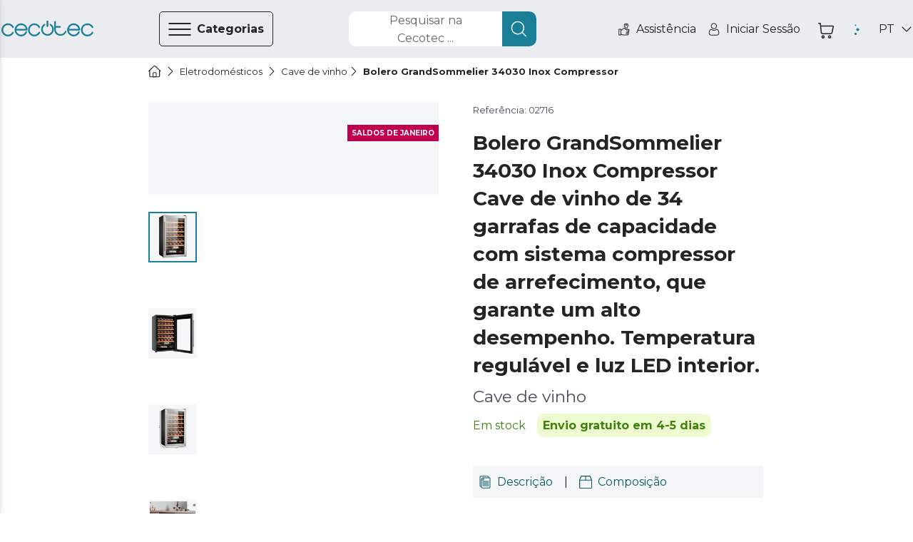

--- FILE ---
content_type: text/html
request_url: https://cecotec.pt/pt/cave-de-vinho/bolero-grandsommelier-34030-inox-compressor
body_size: 115015
content:
<!DOCTYPE html><html lang="pt"><head><meta charSet="utf-8"/><meta content="#eaecf0" name="theme-color"/><meta content="width=device-width, initial-scale=1, viewport-fit=cover, user-scalable=no" name="viewport"/><meta content="IE=edge" http-equiv="X-UA-Compatible"/><meta content="Cecotec" property="og:site_name"/><meta content="Cecotec" property="product:brand"/><meta content="https://cecotec.pt/pt/cave-de-vinho/bolero-grandsommelier-34030-inox-compressor" property="og:url"/><link href="https://cecotec.pt/pt/cave-de-vinho/bolero-grandsommelier-34030-inox-compressor" rel="canonical"/><link rel="alternate" href="https://cecotec.es/es/vinoteca/bolero-grandsommelier-34030-inox-compressor" hrefLang="es-ES"/><link rel="alternate" href="https://cecotec.pt/pt/cave-de-vinho/bolero-grandsommelier-34030-inox-compressor" hrefLang="pt-PT"/><link rel="alternate" href="https://www.storececotec.fr/fr/caves-a-vin/bolero-grandsommelier-34030-inox-compressor" hrefLang="fr-FR"/><link rel="alternate" href="https://storececotec.de/de/weinkuhler/cave-de-vinho-bolero-grandsommelier-34030-inox-compressor" hrefLang="de-DE"/><link rel="alternate" href="https://storececotec.it/it/cantinette-vini/bolero-grandsommelier-34030-inox-compressor" hrefLang="it-IT"/><meta content="Thu, 22 Jan 2026 03:48:14 GMT" property="creation-date"/><script type="application/ld+json">{
    "@context": "https://schema.org",
    "@type": "BreadcrumbList",
    "itemListElement": [
        {
            "@type": "ListItem",
            "position": 1,
            "item": {
                "@id": "https://cecotec.pt/pt",
                "name": "Home"
            }
        },
        {
            "@type": "ListItem",
            "position": 2,
            "item": {
                "@id": "https://cecotec.pt/pt/eletrodomesticos",
                "name": "Eletrodomésticos"
            }
        },
        {
            "@type": "ListItem",
            "position": 3,
            "item": {
                "@id": "https://cecotec.pt/pt/cave-de-vinho",
                "name": "Cave de vinho"
            }
        },
        {
            "@type": "ListItem",
            "position": 4,
            "item": {
                "@id": "https://cecotec.pt/pt/cave-de-vinho/bolero-grandsommelier-34030-inox-compressor",
                "name": "Bolero GrandSommelier 34030 Inox Compressor"
            }
        }
    ]
}</script><script type="application/ld+json">{
    "@context": "https://schema.org",
    "@type": "Product",
    "name": "Bolero GrandSommelier 34030 Inox Compressor",
    "image": "https://media.cecotec.cloud/02716/bolero-grandsommelier-34030-inox-compressor_mr0gsy_1.png",
    "description": "<p>Cave de vinho</p>",
    "productID": "02716",
    "sku": "02716",
    "gtin13": "8435484027168",
    "category": "Cave de vinho",
    "brand": {
        "@type": "Brand",
        "name": "Cecotec"
    },
    "offers": {
        "@type": "Offer",
        "url": "https://cecotec.pt/pt/cave-de-vinho/bolero-grandsommelier-34030-inox-compressor",
        "priceCurrency": "EUR",
        "price": "279.00",
        "priceValidUntil": "2026-01-31",
        "itemCondition": "https://schema.org/NewCondition",
        "availability": "https://schema.org/InStock"
    }
}</script><title>Bolero GrandSommelier 34030 Inox Compressor Cave de vinho Cecotec</title><meta content="Bolero GrandSommelier 34030 Inox Compressor Cave de vinho Cecotec" property="og:title"/><meta content="Bolero GrandSommelier 34030 Inox Compressor Cave de vinho Cecotec" name="title"/><meta name="description" content="Compre Bolero GrandSommelier 34030 Inox Compressor &lt;p&gt;Cave de vinho&lt;/p&gt; de Cecotec na Loja Oficial ao melhor preço. 3 anos de garantia. Entrega em 4-5 dias úteis. Envio gratuito."/><meta property="og:description" content="Compre Bolero GrandSommelier 34030 Inox Compressor &lt;p&gt;Cave de vinho&lt;/p&gt; de Cecotec na Loja Oficial ao melhor preço. 3 anos de garantia. Entrega em 4-5 dias úteis. Envio gratuito."/><meta content="https://media.cecotec.cloud/02716/bolero-grandsommelier-34030-inox-compressor_mr0gsy_1.png" property="og:image"/><meta content="og:product" property="og:type"/><meta content="Bolero GrandSommelier 34030 Inox Compressor" property="og:image:alt"/><meta content="in stock" property="product:availability"/><meta content="new" property="product:condition"/><meta content="309.00" property="product:price:amount"/><meta content="EUR" property="product:price:currency"/><meta content="279.00" property="product:sale_price:amount"/><meta content="EUR" property="product:sale_price:currency"/><meta content="02716" property="product:retailer_item_id"/><meta content="Cave de vinho" property="product:category"/><meta content="summary_large_image" name="twitter:card"/><meta content="https://media.cecotec.cloud/02716/bolero-grandsommelier-34030-inox-compressor_mr0gsy_1.png" name="twitter:image:src"/><meta content="Bolero GrandSommelier 34030 Inox Compressor" name="twitter:image:alt"/><meta content="279.00" name="twitter:data1"/><meta content="PRECIO" name="twitter:label1"/><link rel="preload" as="image" href="https://media.cecotec.cloud/02716/bolero-grandsommelier-34030-inox-compressor_mr0gsy_1.png:md"/><meta name="next-head-count" content="38"/><script src="https://eu1-config.doofinder.com/2.x/afcb5d43-3fb1-4279-8ee0-e591595f3435.js" async=""></script><link rel="icon" href="/favicon.ico"/><link rel="apple-touch-icon" sizes="180x180" href="/apple-touch-icon.png"/><link rel="icon" type="image/png" sizes="32x32" href="/favicon-32x32.png"/><link rel="icon" type="image/png" sizes="16x16" href="/favicon-16x16.png"/><link rel="manifest" href="/site.webmanifest"/><link rel="mask-icon" href="/safari-pinned-tab.svg" color="#5bbad5"/><meta name="msapplication-TileColor" content="#da532c"/><meta name="theme-color" content="#ffffff"/><meta content="55f0945b" property="version-hash"/><meta content="600" property="revalidate-freq"/><link href="https://cdn.doofinder.com" rel="preconnect"/><link href="https://fonts.googleapis.com" rel="preconnect"/><link crossorigin="" href="https://fonts.gstatic.com" rel="preconnect"/><link rel="stylesheet" data-href="https://fonts.googleapis.com/css2?family=Montserrat:ital,wght@0,400;0,700;1,400;1,700&amp;display=swap"/><link rel="preload" href="/_next/static/css/b7bd086f6509cac3.css" as="style"/><link rel="stylesheet" href="/_next/static/css/b7bd086f6509cac3.css" data-n-g=""/><noscript data-n-css=""></noscript><script defer="" nomodule="" src="/_next/static/chunks/polyfills-c67a75d1b6f99dc8.js"></script><script src="/_next/static/chunks/webpack-16beb687af56cc41.js" defer=""></script><script src="/_next/static/chunks/framework-88c995f90f15fc3d.js" defer=""></script><script src="/_next/static/chunks/main-64da088593c1ff98.js" defer=""></script><script src="/_next/static/chunks/pages/_app-c14b269587982b50.js" defer=""></script><script src="/_next/static/chunks/29156-bc0c41244aa560fd.js" defer=""></script><script src="/_next/static/chunks/31331-89888bca2d43dc0b.js" defer=""></script><script src="/_next/static/chunks/32345-dfad60f02cc190d2.js" defer=""></script><script src="/_next/static/chunks/90625-2cc04c2915dae425.js" defer=""></script><script src="/_next/static/chunks/84564-c8b537106185c06d.js" defer=""></script><script src="/_next/static/chunks/93176-9b8a4ebb08a784d4.js" defer=""></script><script src="/_next/static/chunks/85408-9ec88e3a0be9f615.js" defer=""></script><script src="/_next/static/chunks/pages/%5Bcategory%5D/%5Bproduct%5D-b722092a5a4d0401.js" defer=""></script><script src="/_next/static/cecommerce/_buildManifest.js" defer=""></script><script src="/_next/static/cecommerce/_ssgManifest.js" defer=""></script><link rel="stylesheet" href="https://fonts.googleapis.com/css2?family=Montserrat:ital,wght@0,400;0,700;1,400;1,700&display=swap"/></head><body><div id="__next"><style data-emotion="css-global wz8yo5">img{max-width:100%;}button{border:none;background:none;outline:none;cursor:pointer;}svg{fill:currentColor;}button{-webkit-user-select:none;-moz-user-select:none;-ms-user-select:none;user-select:none;}address{font-style:normal;}input{outline:none;}a{cursor:pointer;}figure{margin:0;padding:0;}</style><style data-emotion="css-global 1kz0agu">*{box-sizing:border-box;}html,body{margin:0;padding:0;font-synthesis:none;font-feature-settings:'kern' 1;-webkit-font-smoothing:antialiased;-moz-osx-font-smoothing:grayscale;}body{overscroll-behavior-y:none;overscroll-behavior-x:none;overflow-x:hidden;min-height:100vh;}body *:focus{outline:none!important;}:root{--header-height-desktop:7.2rem;--header-height-mobile:6.4rem;}@media (min-width: 320px){:root{font-size:10px;}}</style><style data-emotion="css-global 35eetf">*{font-family:'Montserrat','Helvetica Neue',Arial,Helvetica,sans-serif;}h1,h2,h3,h4,h5,h6,p{margin:0;}a{-webkit-text-decoration:none;text-decoration:none;}</style><style data-emotion="css-global v8tmoj">.Toastify .Toastify__toast{box-shadow:none;background:transparent;}.Toastify .Toastify__toast-container{min-width:100%;height:auto;background-color:transparent;}@media (min-width: 480px){.Toastify .Toastify__toast-container{min-width:564px;}}.Toastify .Toastify__close-button{display:none;}</style><style data-emotion="css-global k1aths">#nprogress{pointer-events:none;}#nprogress .bar{background:#29d;position:fixed;z-index:1031;top:0;left:0;width:100%;height:2px;}#nprogress .peg{display:block;position:absolute;right:0px;width:100px;height:100%;box-shadow:0 0 10px #29d,0 0 5px #29d;opacity:1;-webkit-transform:rotate(3deg) translate(0px, -4px);-ms-transform:rotate(3deg) translate(0px, -4px);-webkit-transform:rotate(3deg) translate(0px, -4px);-moz-transform:rotate(3deg) translate(0px, -4px);-ms-transform:rotate(3deg) translate(0px, -4px);transform:rotate(3deg) translate(0px, -4px);}#nprogress .spinner{display:block;position:fixed;z-index:1031;top:15px;right:15px;}#nprogress .spinner-icon{width:18px;height:18px;box-sizing:border-box;border:solid 2px transparent;border-top-color:#29d;border-left-color:#29d;border-radius:50%;-webkit-animation:nprogress-spinner 400ms linear infinite;-webkit-animation:nprogress-spinner 400ms linear infinite;animation:nprogress-spinner 400ms linear infinite;}.nprogress-custom-parent{overflow:hidden;position:relative;}.nprogress-custom-parent #nprogress .spinner,.nprogress-custom-parent #nprogress .bar{position:absolute;}@-webkit-keyframes nprogress-spinner{0%{-webkit-transform:rotate(0deg);}100%{-webkit-transform:rotate(360deg);}}@-webkit-keyframes nprogress-spinner{0%{-webkit-transform:rotate(0deg);-moz-transform:rotate(0deg);-ms-transform:rotate(0deg);transform:rotate(0deg);}100%{-webkit-transform:rotate(360deg);-moz-transform:rotate(360deg);-ms-transform:rotate(360deg);transform:rotate(360deg);}}@keyframes nprogress-spinner{0%{-webkit-transform:rotate(0deg);-moz-transform:rotate(0deg);-ms-transform:rotate(0deg);transform:rotate(0deg);}100%{-webkit-transform:rotate(360deg);-moz-transform:rotate(360deg);-ms-transform:rotate(360deg);transform:rotate(360deg);}}</style><noscript><iframe src="https://www.googletagmanager.com/ns.html?id="GTM-N59ST22""
height="0" width="0" style="display:none;visibility:hidden"></iframe></noscript><style data-emotion="css qjhxi5">.css-qjhxi5{position:fixed;background-color:#242422;width:100vw;height:100vh;z-index:1004;visibility:hidden;opacity:0;-webkit-transition:visibility 0s 0.3s,opacity 0.3s linear;transition:visibility 0s 0.3s,opacity 0.3s linear;}</style><div class="css-qjhxi5 e15xmnrw0"></div><style data-emotion="css 1mw8j0c">@media (max-width: 1024px){.css-1mw8j0c{display:none;}}</style><div class="css-1mw8j0c"></div><style data-emotion="css 1w7v7z5">@media (min-width: 1025px){.css-1w7v7z5{display:none;}}</style><div class="css-1w7v7z5"></div><style data-emotion="css 1mw8j0c">@media (max-width: 1024px){.css-1mw8j0c{display:none;}}</style><div class="css-1mw8j0c"><style data-emotion="css 14q72q1">.css-14q72q1{position:fixed;height:100vh;width:40rem;background-color:#F4F6F7;z-index:1006;-webkit-transition:left 0.3s linear;transition:left 0.3s linear;left:-40rem;overflow:auto;padding:6.5rem 0;box-shadow:-12px 0 12px 4px #242422;}</style><div id="main-menu" class="css-14q72q1 e1om3elj8"><style data-emotion="css 1zmf9k">.css-1zmf9k{display:-webkit-box;display:-webkit-flex;display:-ms-flexbox;display:flex;-webkit-box-pack:justify;-webkit-justify-content:space-between;justify-content:space-between;-webkit-align-items:center;-webkit-box-align:center;-ms-flex-align:center;align-items:center;border-bottom:0.1rem solid #636569;margin:0 4.8rem;padding-top:0.4rem;padding-bottom:1.6rem;}</style><div class="css-1zmf9k e1om3elj7"><style data-emotion="css 1bkiboy">.css-1bkiboy{color:#242422;font-weight:400;font-size:1.4rem;line-height:2.1rem;text-transform:none;letter-spacing:inherit;}@media (min-width: 568px){.css-1bkiboy{font-size:1.6rem;line-height:2.5rem;}}</style><a title="Link à loja" href="/pt/" class="css-1bkiboy"><style data-emotion="css 5xhgoz">.css-5xhgoz{width:14rem;color:#1A7F96;cursor:pointer;}</style><style data-emotion="css jd2wu0">.css-jd2wu0{color:#1A7F96;display:-webkit-box;display:-webkit-flex;display:-ms-flexbox;display:flex;width:140px;height:25px;width:14rem;color:#1A7F96;cursor:pointer;}.css-jd2wu0>svg{fill:currentColor;width:inherit;height:inherit;}</style><i aria-label="icon" role="img" name="cecotec" width="140" height="25" color="#1A7F96" class="e1om3elj6 css-jd2wu0"><svg viewBox="0 0 140 25" xmlns="http://www.w3.org/2000/svg" aria-label="logo"><path d="M76.891 6.363a10.048 10.048 0 0 0-1.596-1.315l-.018-.013c-.013-.009-.027-.019-.041-.027a1.215 1.215 0 0 0-.636-.178c-.68 0-1.231.555-1.231 1.241 0 .436.222.82.56 1.042a7.66 7.66 0 0 1 1.22 1.006c1.41 1.421 2.095 3.09 2.095 5.103s-.685 3.683-2.094 5.103c-1.41 1.421-3.064 2.112-5.06 2.112-1.996 0-3.65-.69-5.06-2.112-1.408-1.42-2.092-3.09-2.092-5.103 0-2.012.684-3.682 2.093-5.103.388-.39.794-.725 1.22-1.006.338-.222.561-.606.561-1.042 0-.686-.55-1.241-1.23-1.241-.234 0-.452.065-.637.178-.014.008-.027.018-.041.027l-.019.013c-.56.37-1.093.809-1.595 1.315-1.867 1.882-2.812 4.19-2.812 6.86 0 2.669.945 4.977 2.811 6.858 1.867 1.883 4.155 2.837 6.801 2.837 2.647 0 4.935-.954 6.801-2.837 1.866-1.88 2.812-4.189 2.812-6.859 0-2.669-.946-4.977-2.812-6.859Z"></path><path d="M70 9.55c-.79 0-1.429-.562-1.429-1.254V1.253C68.571.56 69.211 0 70 0s1.428.56 1.428 1.253v7.043c0 .692-.64 1.253-1.428 1.253Zm28.954 7.098c0-.675-.526-1.223-1.175-1.223-.464 0-.867.28-1.057.688-.006.015-.011.03-.018.044-.003.01-.008.019-.012.028a7.064 7.064 0 0 1-1.464 2.22c-1.34 1.397-2.915 2.075-4.813 2.075h-.824c-1.899 0-3.473-.678-4.813-2.075-1.34-1.395-1.992-3.035-1.992-5.013v-2.754h6.571c.647 0 1.17-.545 1.17-1.218 0-.673-.523-1.22-1.17-1.22h-6.571V1.725c0-.673-.524-1.218-1.17-1.218-.647 0-1.17.545-1.17 1.218v11.668c0 2.623.9 4.891 2.675 6.74 1.775 1.848 3.952 2.786 6.47 2.786h.824c2.517 0 4.696-.94 6.476-2.794a9.524 9.524 0 0 0 1.988-3.038c.05-.136.075-.284.075-.438Zm39.647.208c-.456 0-.857.24-1.081.6a7.676 7.676 0 0 1-1.325 1.741c-1.453 1.447-3.16 2.15-5.219 2.15s-3.767-.703-5.22-2.15c-1.453-1.447-2.16-3.145-2.16-5.194 0-2.05.707-3.749 2.16-5.195 1.453-1.447 3.161-2.15 5.22-2.15 2.059 0 3.766.703 5.219 2.15.54.537.985 1.122 1.325 1.741.224.36.625.6 1.081.6a1.267 1.267 0 0 0 1.108-1.89 10.51 10.51 0 0 0-1.711-2.249c-1.931-1.909-4.293-2.878-7.022-2.878-2.731 0-5.092.972-7.017 2.888-1.925 1.915-2.902 4.265-2.902 6.982 0 2.718.977 5.068 2.902 6.983 1.925 1.916 4.286 2.888 7.017 2.888 2.729 0 5.091-.969 7.022-2.878a10.512 10.512 0 0 0 1.711-2.25 1.267 1.267 0 0 0-1.108-1.888Zm-81.054 0c-.445 0-.835.24-1.052.6a7.685 7.685 0 0 1-1.289 1.741c-1.414 1.447-3.076 2.15-5.078 2.15-2.004 0-3.665-.703-5.08-2.15-1.414-1.447-2.101-3.145-2.101-5.194 0-2.05.687-3.749 2.101-5.195 1.415-1.447 3.076-2.15 5.08-2.15 2.002 0 3.664.703 5.078 2.15a7.694 7.694 0 0 1 1.289 1.741c.217.36.607.6 1.052.6.683 0 1.236-.566 1.236-1.264 0-.227-.057-.44-.16-.625a10.393 10.393 0 0 0-1.663-2.25c-1.879-1.909-4.178-2.878-6.832-2.878-2.658 0-4.955.972-6.828 2.888-1.873 1.915-2.823 4.265-2.823 6.982 0 2.718.95 5.068 2.823 6.983 1.873 1.916 4.17 2.888 6.828 2.888 2.654 0 4.953-.969 6.831-2.878a10.395 10.395 0 0 0 1.665-2.25c.102-.184.159-.398.159-.624 0-.699-.553-1.265-1.236-1.265Zm-40.003 0c-.457 0-.858.24-1.083.6a7.685 7.685 0 0 1-1.323 1.741c-1.453 1.447-3.162 2.15-5.22 2.15-2.059 0-3.766-.703-5.22-2.15-1.454-1.447-2.16-3.145-2.16-5.194 0-2.05.706-3.749 2.16-5.195 1.454-1.447 3.161-2.15 5.22-2.15 2.058 0 3.767.703 5.22 2.15.54.537.984 1.122 1.323 1.741a1.273 1.273 0 0 0 2.353-.664c0-.227-.058-.44-.163-.625a10.431 10.431 0 0 0-1.71-2.25c-1.93-1.909-4.294-2.878-7.023-2.878-2.731 0-5.092.972-7.016 2.888C.977 8.935 0 11.285 0 14.002c0 2.718.977 5.068 2.902 6.983 1.924 1.916 4.285 2.888 7.016 2.888 2.73 0 5.092-.969 7.023-2.878a10.433 10.433 0 0 0 1.71-2.25 1.267 1.267 0 0 0-1.107-1.888Zm20.767-1.966c.783 0 1.418-.633 1.419-1.417h.002c-.12-2.495-1.084-4.664-2.874-6.453-1.915-1.916-4.263-2.888-6.98-2.888-2.716 0-5.065.972-6.98 2.888-1.914 1.916-2.886 4.265-2.886 6.982 0 2.718.972 5.067 2.887 6.983 1.914 1.916 4.263 2.888 6.98 2.888 2.715 0 5.067-.974 6.987-2.896a9.85 9.85 0 0 0 2.107-3.065 1.267 1.267 0 1 0-2.317-1.026 7.32 7.32 0 0 1-1.585 2.31c-1.446 1.447-3.145 2.151-5.193 2.151-2.048 0-3.746-.704-5.192-2.15-1.232-1.232-1.924-2.647-2.102-4.306h15.727ZM24.686 8.809c1.446-1.447 3.144-2.15 5.192-2.15s3.747.703 5.193 2.15c1.043 1.044 1.697 2.214 1.982 3.558h-14.35c.286-1.344.94-2.514 1.983-3.558Zm93.761 6.081c.782 0 1.417-.633 1.418-1.417h.002c-.118-2.495-1.083-4.664-2.873-6.453-1.915-1.916-4.263-2.888-6.979-2.888-2.717 0-5.066.972-6.98 2.888-1.916 1.916-2.887 4.265-2.887 6.982 0 2.718.971 5.067 2.887 6.983 1.914 1.916 4.263 2.888 6.98 2.888 2.715 0 5.066-.974 6.986-2.896a9.855 9.855 0 0 0 2.109-3.065 1.267 1.267 0 1 0-2.319-1.026 7.317 7.317 0 0 1-1.584 2.31c-1.446 1.447-3.145 2.151-5.192 2.151-2.049 0-3.747-.704-5.193-2.15-1.232-1.232-1.924-2.647-2.102-4.306h15.727Zm-13.625-6.082c1.446-1.447 3.144-2.15 5.193-2.15 2.047 0 3.746.703 5.192 2.15 1.042 1.044 1.697 2.214 1.982 3.558h-14.35c.286-1.344.94-2.514 1.983-3.558Z"></path></svg></i></a><style data-emotion="css 1hcx8jb">.css-1hcx8jb{padding:0;}</style><button class="css-1hcx8jb e1om3elj5"><style data-emotion="css 9f60yn">.css-9f60yn{display:-webkit-box;display:-webkit-flex;display:-ms-flexbox;display:flex;width:24px;height:24px;}.css-9f60yn>svg{fill:currentColor;width:inherit;height:inherit;}</style><i aria-label="icon" role="img" name="close-circle" width="24" height="24" class="css-9f60yn"><svg viewBox="0 0 18 19" xmlns="http://www.w3.org/2000/svg"><path d="M15.338 3.132A8.921 8.921 0 0 0 8.985.5a8.921 8.921 0 0 0-6.353 2.632A8.921 8.921 0 0 0 0 9.485c0 2.401.934 4.655 2.632 6.353a8.921 8.921 0 0 0 6.353 2.632 8.921 8.921 0 0 0 6.353-2.632 8.921 8.921 0 0 0 2.632-6.353 8.921 8.921 0 0 0-2.632-6.353Zm-.722 11.984a7.912 7.912 0 0 1-5.631 2.333 7.912 7.912 0 0 1-5.63-2.333C.25 12.01.25 6.959 3.354 3.854a7.912 7.912 0 0 1 5.63-2.333 7.91 7.91 0 0 1 5.63 2.333c3.105 3.105 3.105 8.157 0 11.262Zm-2.394-9.59a.51.51 0 1 1 .722.722L9.707 9.485l3.23 3.237c.2.2.2.522 0 .722a.492.492 0 0 1-.36.151.514.514 0 0 1-.359-.15l-3.237-3.238-3.237 3.237a.498.498 0 0 1-.718 0 .51.51 0 0 1 0-.722l3.237-3.237-3.237-3.237a.51.51 0 1 1 .722-.722l3.237 3.237 3.237-3.237Z"></path></svg></i></button></div><style data-emotion="css qzi4yr">.css-qzi4yr{padding:0;padding:0 4.8rem;margin-block:0;margin-top:3.2rem;}</style><ul class="css-qzi4yr e1om3elj4"><style data-emotion="css 1rxrn4z">.css-1rxrn4z{padding:0 1.6rem;width:100%;list-style:none;cursor:pointer;}</style><li data-testid="category-sidebar-item" class="css-1rxrn4z e1om3elj3"><style data-emotion="css 1m4b7fv">.css-1m4b7fv{display:-webkit-box;display:-webkit-flex;display:-ms-flexbox;display:flex;-webkit-align-items:center;-webkit-box-align:center;-ms-flex-align:center;align-items:center;-webkit-box-pack:justify;-webkit-justify-content:space-between;justify-content:space-between;height:6.1rem;color:#242422;}.css-1m4b7fv>span{-webkit-flex:1;-ms-flex:1;flex:1;text-align:left;}</style><style data-emotion="css 1jz23z3">.css-1jz23z3{color:#242422;font-weight:400;font-size:1.4rem;line-height:2.1rem;text-transform:none;letter-spacing:inherit;display:-webkit-box;display:-webkit-flex;display:-ms-flexbox;display:flex;-webkit-align-items:center;-webkit-box-align:center;-ms-flex-align:center;align-items:center;-webkit-box-pack:justify;-webkit-justify-content:space-between;justify-content:space-between;height:6.1rem;color:#242422;}@media (min-width: 568px){.css-1jz23z3{font-size:1.6rem;line-height:2.5rem;}}.css-1jz23z3>span{-webkit-flex:1;-ms-flex:1;flex:1;text-align:left;}</style><a title="Link à página da categoria Aspiradores" class="e1om3elj2 css-1jz23z3" href="/pt/aspiradores"><style data-emotion="css rxq1ye">.css-rxq1ye{display:-webkit-box;display:-webkit-flex;display:-ms-flexbox;display:flex;}.css-rxq1ye svg:first-of-type{width:inherit;height:inherit;}</style><style data-emotion="css 1jzrxuw">.css-1jzrxuw{display:-webkit-box;display:-webkit-flex;display:-ms-flexbox;display:flex;width:24px;height:24px;display:-webkit-box;display:-webkit-flex;display:-ms-flexbox;display:flex;}.css-1jzrxuw>svg{fill:currentColor;width:inherit;height:inherit;}.css-1jzrxuw svg:first-of-type{width:inherit;height:inherit;}</style><i aria-label="icon" role="img" name="conga" width="24" height="24" class="eina1y60 css-1jzrxuw"><svg viewBox="0 0 19 19" xmlns="http://www.w3.org/2000/svg"><path d="M9.5 2.719a7.194 7.194 0 1 0 7.194 7.194A7.202 7.202 0 0 0 9.5 2.72Zm3.597 2.036v2.46a3.597 3.597 0 0 1-7.194 0v-2.46a6.261 6.261 0 0 1 7.194 0ZM9.5 16.208A6.288 6.288 0 0 1 5.004 5.516v1.7a4.496 4.496 0 1 0 8.992 0v-1.7A6.289 6.289 0 0 1 9.5 16.208Z"></path><path d="M9.5 9.014a1.798 1.798 0 1 0 0-3.597 1.798 1.798 0 0 0 0 3.597Zm0-2.698a.9.9 0 1 1 0 1.798.9.9 0 0 1 0-1.798Z"></path><path d="m17.103 5.132 1.165-.675a.45.45 0 1 0-.45-.778l-1.234.715a8.977 8.977 0 0 0-.361-.433l1.71-1.79a.45.45 0 0 0-.65-.62l-1.69 1.768a9.029 9.029 0 0 0-.528-.456l.678-1.283a.45.45 0 1 0-.795-.42l-.623 1.177a8.924 8.924 0 0 0-9.65 0L4.052 1.16a.45.45 0 1 0-.795.42l.679 1.283a8.933 8.933 0 0 0-.529.456L1.717 1.55a.45.45 0 1 0-.65.622l1.71 1.79c-.125.14-.245.283-.361.432l-1.234-.715a.45.45 0 1 0-.45.778l1.165.675a8.988 8.988 0 1 0 16.596 4.781 8.927 8.927 0 0 0-1.39-4.78ZM9.5 18.006a8.093 8.093 0 1 1 8.093-8.093A8.103 8.103 0 0 1 9.5 18.006Z"></path></svg></i><style data-emotion="css c2c25k">.css-c2c25k{padding:0 1.2rem;}</style><style data-emotion="css 1gw00eu">.css-1gw00eu{color:#242422;font-weight:400;font-size:1.4rem;line-height:2.1rem;text-transform:none;letter-spacing:inherit;padding:0 1.2rem;}@media (min-width: 568px){.css-1gw00eu{font-size:1.6rem;line-height:2.5rem;}}</style><span class="e1om3elj1 css-1gw00eu">Aspiradores</span><style data-emotion="css qbt5ty">.css-qbt5ty{-webkit-align-self:center;-ms-flex-item-align:center;align-self:center;}</style><style data-emotion="css j8vxgh">.css-j8vxgh{display:-webkit-box;display:-webkit-flex;display:-ms-flexbox;display:flex;width:18px;height:18px;-webkit-align-self:center;-ms-flex-item-align:center;align-self:center;}.css-j8vxgh>svg{fill:currentColor;width:inherit;height:inherit;}</style><i aria-label="icon" role="img" name="chevron-right" width="18" height="18" data-testid="open-subcategories" class="e1om3elj0 css-j8vxgh"><svg viewBox="0 0 20 18" xmlns="http://www.w3.org/2000/svg"><path d="M13.755 9c0 .16-.062.32-.184.442l-6.25 6.25a.624.624 0 1 1-.883-.884L12.246 9 6.438 3.192a.625.625 0 1 1 .884-.884l6.25 6.25a.623.623 0 0 1 .183.442Z"></path></svg></i></a></li><li data-testid="category-sidebar-item" class="css-1rxrn4z e1om3elj3"><a title="Link à página da categoria Eletrodomésticos" class="e1om3elj2 css-1jz23z3" href="/pt/eletrodomesticos"><i aria-label="icon" role="img" name="washing-machine" width="24" height="24" class="eina1y60 css-1jzrxuw"><svg viewBox="0 0 18 18" xmlns="http://www.w3.org/2000/svg"><path d="M15.603.283H2.423A1.56 1.56 0 0 0 .864 1.84v14.885c0 .859.7 1.558 1.56 1.558h13.18c.86 0 1.56-.699 1.56-1.558V1.84c0-.859-.7-1.557-1.56-1.557ZM1.903 1.84a.52.52 0 0 1 .52-.519h13.18a.52.52 0 0 1 .52.52v2.076H1.903V1.84Zm14.22 14.885a.52.52 0 0 1-.52.52H2.423a.52.52 0 0 1-.52-.52V4.955h14.22v11.77Z"></path><path d="M12.481 2.1h-1.04a.52.52 0 1 0 0 1.038h1.04a.52.52 0 1 0 0-1.038Zm2.775 0h-1.04a.52.52 0 1 0 0 1.038h1.04a.52.52 0 1 0 0-1.038Zm-11.272 9a5.03 5.03 0 1 0 10.042-.4v-.002A5.032 5.032 0 0 0 9.013 6.08 5.032 5.032 0 0 0 4 10.698v.002c-.01.132-.016.265-.016.4Zm5.03 3.98a3.99 3.99 0 0 1-3.98-3.715c.112.047.212.108.325.177.307.189.689.423 1.4.423.71 0 1.093-.234 1.4-.423.254-.156.438-.269.854-.269.417 0 .6.113.855.27.307.188.689.422 1.4.422.71 0 1.093-.234 1.4-.423.113-.07.213-.13.325-.177a3.99 3.99 0 0 1-3.98 3.716Zm0-7.96a3.993 3.993 0 0 1 3.907 3.18c-.351.084-.592.231-.799.358-.254.156-.438.269-.854.269-.417 0-.6-.113-.855-.27-.307-.188-.689-.422-1.4-.422-.71 0-1.093.234-1.4.423-.254.156-.438.269-.854.269-.417 0-.6-.113-.855-.27-.206-.126-.447-.274-.798-.357a3.994 3.994 0 0 1 3.907-3.18Z"></path></svg></i><span class="e1om3elj1 css-1gw00eu">Eletrodomésticos</span><i aria-label="icon" role="img" name="chevron-right" width="18" height="18" data-testid="open-subcategories" class="e1om3elj0 css-j8vxgh"><svg viewBox="0 0 20 18" xmlns="http://www.w3.org/2000/svg"><path d="M13.755 9c0 .16-.062.32-.184.442l-6.25 6.25a.624.624 0 1 1-.883-.884L12.246 9 6.438 3.192a.625.625 0 1 1 .884-.884l6.25 6.25a.623.623 0 0 1 .183.442Z"></path></svg></i></a></li><li data-testid="category-sidebar-item" class="css-1rxrn4z e1om3elj3"><a title="Link à página da categoria Ventilação/Aquecimento" class="e1om3elj2 css-1jz23z3" href="/pt/ventilacaoaquecimento"><i aria-label="icon" role="img" name="air-conditioner" width="24" height="24" class="eina1y60 css-1jzrxuw"><svg viewBox="0 0 18 18" xmlns="http://www.w3.org/2000/svg"><path d="M16.918 1.99H2.082C1.21 1.99.5 2.698.5 3.57V9.9c0 .873.71 1.582 1.582 1.582h14.836c.872 0 1.582-.71 1.582-1.582V3.571c0-.872-.71-1.582-1.582-1.582Zm-13.07 8.437.266-1.067a.527.527 0 0 0 .113.012h10.546a.528.528 0 0 0 .113-.012l.267 1.067H3.847Zm.527-2.11.263-1.054h9.724l.263 1.054H4.375ZM17.445 9.9a.528.528 0 0 1-.527.528h-.678l-.955-3.82a.527.527 0 0 0-.512-.399H4.227a.527.527 0 0 0-.512.4l-.955 3.819h-.678a.528.528 0 0 1-.527-.528V3.571c0-.29.236-.527.527-.527h14.836c.29 0 .527.237.527.527V9.9ZM6.127 15.65a1.797 1.797 0 0 0 0-2.988.527.527 0 1 0-.585.878c.21.14.33.364.33.616a.73.73 0 0 1-.33.616 1.793 1.793 0 0 0 .001 2.987.527.527 0 1 0 .584-.878.73.73 0 0 1-.33-.616c0-.252.12-.476.33-.616Zm3.692 0a1.797 1.797 0 0 0 0-2.988.527.527 0 1 0-.585.878c.21.14.33.364.33.616a.73.73 0 0 1-.33.616 1.792 1.792 0 0 0 0 2.987.527.527 0 1 0 .585-.878.73.73 0 0 1-.33-.616c0-.252.12-.476.33-.616Zm3.691 0a1.797 1.797 0 0 0 0-2.988.527.527 0 0 0-.585.878c.21.14.33.364.33.616a.73.73 0 0 1-.33.616 1.793 1.793 0 0 0 .001 2.987.527.527 0 1 0 .584-.878.73.73 0 0 1-.33-.616c0-.252.12-.476.33-.616Z"></path><path d="M6.336 4.099H5.28a.527.527 0 0 0 0 1.054h1.055a.527.527 0 0 0 0-1.054Zm3.164 0H8.445a.527.527 0 0 0 0 1.054H9.5a.527.527 0 0 0 0-1.054Zm2.11 1.054a.527.527 0 1 0 0-1.054.527.527 0 0 0 0 1.054Zm2.109 0a.527.527 0 1 0 0-1.054.527.527 0 0 0 0 1.054Z"></path></svg></i><span class="e1om3elj1 css-1gw00eu">Ventilação/Aquecimento</span><i aria-label="icon" role="img" name="chevron-right" width="18" height="18" data-testid="open-subcategories" class="e1om3elj0 css-j8vxgh"><svg viewBox="0 0 20 18" xmlns="http://www.w3.org/2000/svg"><path d="M13.755 9c0 .16-.062.32-.184.442l-6.25 6.25a.624.624 0 1 1-.883-.884L12.246 9 6.438 3.192a.625.625 0 1 1 .884-.884l6.25 6.25a.623.623 0 0 1 .183.442Z"></path></svg></i></a></li><li data-testid="category-sidebar-item" class="css-1rxrn4z e1om3elj3"><a title="Link à página da categoria Cozinhe" class="e1om3elj2 css-1jz23z3" href="/pt/cozinhe"><i aria-label="icon" role="img" name="chef-hat" width="24" height="24" class="eina1y60 css-1jzrxuw"><svg viewBox="0 0 19 16" xmlns="http://www.w3.org/2000/svg"><path d="M15.165 1.163a3.35 3.35 0 0 0-2.042.694c-1.716-2.417-5.509-2.416-7.224 0C3.736.164.478 1.765.5 4.518a3.36 3.36 0 0 0 2.828 3.314v7.43c0 .292.236.528.528.528h11.31a.528.528 0 0 0 .527-.527v-7.43c4.032-.745 3.6-6.557-.528-6.67Zm-.527 13.572H4.382v-1.207h10.255v1.207Zm.527-7.917a.528.528 0 0 0-.527.528v5.127H13.43v-2.3a.528.528 0 0 0-1.055 0v2.3h-1.207v-2.3a.528.528 0 0 0-1.056 0v2.3H8.908v-2.3a.528.528 0 0 0-1.056 0v2.3H6.645v-2.3a.528.528 0 0 0-1.055 0v2.3H4.383V7.346a.528.528 0 0 0-.528-.528 2.302 2.302 0 0 1-2.299-2.3c-.008-2.117 2.68-3.108 4.047-1.494a.528.528 0 0 0 .868-.098c1.241-2.434 4.838-2.434 6.079 0a.528.528 0 0 0 .868.098c1.375-1.613 4.048-.629 4.047 1.494 0 1.268-1.032 2.3-2.3 2.3Z"></path></svg></i><span class="e1om3elj1 css-1gw00eu">Cozinhe</span><i aria-label="icon" role="img" name="chevron-right" width="18" height="18" data-testid="open-subcategories" class="e1om3elj0 css-j8vxgh"><svg viewBox="0 0 20 18" xmlns="http://www.w3.org/2000/svg"><path d="M13.755 9c0 .16-.062.32-.184.442l-6.25 6.25a.624.624 0 1 1-.883-.884L12.246 9 6.438 3.192a.625.625 0 1 1 .884-.884l6.25 6.25a.623.623 0 0 1 .183.442Z"></path></svg></i></a></li><li data-testid="category-sidebar-item" class="css-1rxrn4z e1om3elj3"><a title="Link à página da categoria Mobilidade" class="e1om3elj2 css-1jz23z3" href="/pt/mobilidade"><i aria-label="icon" role="img" name="scooter" width="24" height="24" class="eina1y60 css-1jzrxuw"><svg viewBox="0 0 19 19" xmlns="http://www.w3.org/2000/svg"><path d="M15.866 13.645 14.721 8.01l.522-.107a.53.53 0 0 0 .411-.622l-.799-3.917a.528.528 0 0 0-.622-.41l-.526.107-.361-1.72a.531.531 0 0 0-.522-.423H9.817a.527.527 0 0 0 0 1.055H12.4l.273 1.298-.507.104a.53.53 0 0 0-.411.622l.8 3.917c.056.287.343.47.621.41l.512-.103.72 3.543a4.778 4.778 0 0 0-3.019 2.935H7.613a4.744 4.744 0 0 0-5.662-3.014.527.527 0 1 0 .263 1.021 3.69 3.69 0 0 1 4.26 1.993H5.245a2.634 2.634 0 0 0-4.744 1.582 2.634 2.634 0 0 0 4.745 1.582h8.51a2.634 2.634 0 0 0 2.108 1.055 2.64 2.64 0 0 0 2.637-2.637 2.64 2.64 0 0 0-2.635-2.636Zm-2.972-9.342 1.033-.211.588 2.883-1.033.211-.588-2.883Zm1.726 8.502.213 1.05c-.43.183-.8.476-1.077.844H12.53a3.721 3.721 0 0 1 2.09-1.894ZM3.136 17.863c-.872 0-1.582-.71-1.582-1.582 0-.872.71-1.582 1.582-1.582.873 0 1.582.71 1.582 1.582 0 .873-.71 1.582-1.582 1.582Zm2.584-1.054c.07-.34.07-.716 0-1.055h7.56a2.64 2.64 0 0 0 0 1.055H5.72Zm10.143 1.054a1.582 1.582 0 0 1-.814-2.938l.297 1.461a.528.528 0 0 0 1.034-.21l-.297-1.461a1.584 1.584 0 0 1 1.362 1.566c0 .873-.71 1.582-1.582 1.582Z"></path></svg></i><span class="e1om3elj1 css-1gw00eu">Mobilidade</span><i aria-label="icon" role="img" name="chevron-right" width="18" height="18" data-testid="open-subcategories" class="e1om3elj0 css-j8vxgh"><svg viewBox="0 0 20 18" xmlns="http://www.w3.org/2000/svg"><path d="M13.755 9c0 .16-.062.32-.184.442l-6.25 6.25a.624.624 0 1 1-.883-.884L12.246 9 6.438 3.192a.625.625 0 1 1 .884-.884l6.25 6.25a.623.623 0 0 1 .183.442Z"></path></svg></i></a></li><li data-testid="category-sidebar-item" class="css-1rxrn4z e1om3elj3"><a title="Link à página da categoria Descanso" class="e1om3elj2 css-1jz23z3" href="/pt/descanso"><i aria-label="icon" role="img" name="bed" width="24" height="24" class="eina1y60 css-1jzrxuw"><svg viewBox="0 0 18 18" xmlns="http://www.w3.org/2000/svg"><path d="M16.06 8.19h-.32V4.481c0-1.069-.87-1.939-1.939-1.939H4.2c-1.07 0-1.94.87-1.94 1.94V8.19h-.32C.87 8.19 0 9.06 0 10.13v5.366a.527.527 0 0 0 1.055 0v-.603h15.89v.603a.527.527 0 0 0 1.055 0V10.13c0-1.07-.87-1.94-1.94-1.94ZM3.315 4.481c0-.487.397-.884.885-.884h9.6c.488 0 .885.397.885.884v3.71h-1.984c.137-.266.214-.567.214-.885V6.74c0-1.07-.87-1.94-1.939-1.94H7.023c-1.07 0-1.94.87-1.94 1.94v.565c0 .318.078.619.215.884H3.314V4.481Zm2.824 2.825V6.74c0-.488.397-.885.885-.885h3.954c.488 0 .885.397.885.885v.565a.886.886 0 0 1-.885.884H7.023a.886.886 0 0 1-.885-.884ZM1.94 9.246h14.121c.488 0 .884.396.884.884v1.45H1.055v-1.45c0-.488.397-.885.884-.885Zm-.884 3.388h15.89v1.205H1.055v-1.205Z"></path></svg></i><span class="e1om3elj1 css-1gw00eu">Descanso</span><i aria-label="icon" role="img" name="chevron-right" width="18" height="18" data-testid="open-subcategories" class="e1om3elj0 css-j8vxgh"><svg viewBox="0 0 20 18" xmlns="http://www.w3.org/2000/svg"><path d="M13.755 9c0 .16-.062.32-.184.442l-6.25 6.25a.624.624 0 1 1-.883-.884L12.246 9 6.438 3.192a.625.625 0 1 1 .884-.884l6.25 6.25a.623.623 0 0 1 .183.442Z"></path></svg></i></a></li><li data-testid="category-sidebar-item" class="css-1rxrn4z e1om3elj3"><a title="Link à página da categoria Fitness" class="e1om3elj2 css-1jz23z3" href="/pt/fitness"><i aria-label="icon" role="img" name="dumbbells" width="24" height="24" class="eina1y60 css-1jzrxuw"><svg viewBox="0 0 19 12" xmlns="http://www.w3.org/2000/svg"><path d="M17.014 1.488h-.349c-.14 0-.277.02-.406.057A1.489 1.489 0 0 0 14.8.339h-.348c-.82 0-1.486.666-1.486 1.486v2.4h-6.93V1.53C6.036.71 5.369.044 4.55.044H4.2A1.49 1.49 0 0 0 2.74 1.25a1.482 1.482 0 0 0-.405-.057h-.348A1.49 1.49 0 0 0 .5 2.681v6.18c0 .82.667 1.487 1.487 1.487h.348c.14 0 .277-.02.406-.057a1.489 1.489 0 0 0 1.46 1.206h.348c.82 0 1.486-.667 1.486-1.486V7.85h6.93v2.453c0 .82.667 1.487 1.486 1.487h.349a1.49 1.49 0 0 0 1.46-1.206c.128.036.264.056.405.056h.349c.82 0 1.486-.666 1.486-1.486v-6.18c0-.82-.667-1.487-1.486-1.487Zm-14.3 7.373a.38.38 0 0 1-.38.379h-.347a.38.38 0 0 1-.38-.379v-6.18a.38.38 0 0 1 .38-.38h.348a.38.38 0 0 1 .379.38v6.18Zm2.214 1.15a.38.38 0 0 1-.38.378H4.2a.38.38 0 0 1-.379-.378V1.53a.38.38 0 0 1 .38-.379h.348a.38.38 0 0 1 .379.38v8.479Zm8.037-3.267h-6.93V5.332h6.93v1.412Zm2.214 3.56a.38.38 0 0 1-.38.38h-.348a.38.38 0 0 1-.379-.38V1.825a.38.38 0 0 1 .38-.379h.348a.38.38 0 0 1 .379.379v8.48Zm2.213-1.15a.38.38 0 0 1-.378.38h-.349a.38.38 0 0 1-.379-.38v-6.18a.38.38 0 0 1 .38-.378h.348a.38.38 0 0 1 .378.378v6.18Z"></path></svg></i><span class="e1om3elj1 css-1gw00eu">Fitness</span><i aria-label="icon" role="img" name="chevron-right" width="18" height="18" data-testid="open-subcategories" class="e1om3elj0 css-j8vxgh"><svg viewBox="0 0 20 18" xmlns="http://www.w3.org/2000/svg"><path d="M13.755 9c0 .16-.062.32-.184.442l-6.25 6.25a.624.624 0 1 1-.883-.884L12.246 9 6.438 3.192a.625.625 0 1 1 .884-.884l6.25 6.25a.623.623 0 0 1 .183.442Z"></path></svg></i></a></li><li data-testid="category-sidebar-item" class="css-1rxrn4z e1om3elj3"><a title="Link à página da categoria Jardim" class="e1om3elj2 css-1jz23z3" href="/pt/jardim"><i aria-label="icon" role="img" name="plant" width="24" height="24" class="eina1y60 css-1jzrxuw"><svg xmlns="http://www.w3.org/2000/svg" viewBox="0 0 24 24"><path d="M21.75 12.584h-4.76c1.82-1.043 3.79-3.612 3.78-9.883 0-.26-.14-.511-.36-.642a.78.78 0 0 0-.74-.02c-1.78.953-3.28 1.876-4.5 2.78-.59-1.285-1.38-2.68-2.42-4.194-.28-.412-.96-.412-1.24 0-1.05 1.525-1.85 2.93-2.44 4.224-1.29-.883-2.88-1.786-4.78-2.71a.747.747 0 0 0-1.07.722c.37 6.252 2.47 8.75 4.34 9.723H2.25a2.257 2.257 0 0 0 0 4.515h1l1.74 5.99c.21.733 1.03 1.225 2.03 1.225h9.96c1 0 1.82-.492 2.03-1.225l1.74-5.99h1a2.257 2.257 0 0 0 0-4.515m-2.5-8.598c-.2 4.043-1.38 6.632-3.39 7.475.03-.07.08-.12.11-.191.25-.572.37-1.214.38-1.916.03-.03.08-.05.1-.09l1.3-1.897a.755.755 0 0 0-.19-1.043.74.74 0 0 0-1.04.19l-.47.682c-.08-.3-.17-.612-.28-.933.95-.732 2.11-1.495 3.49-2.267zM12.14 2.4c.95 1.475 1.6 2.73 2.02 3.793 0 0 0 .02.01.03.88 2.218.78 3.592.43 4.435-.41.963-1.22 1.385-1.71 1.555v-5.88a.757.757 0 0 0-.75-.752c-.41 0-.75.341-.75.753v5.88c-.49-.171-1.3-.593-1.71-1.556-.53-1.244-.49-3.682 2.46-8.258m-7.3 1.686c1.44.743 2.67 1.475 3.67 2.187-.1.301-.2.602-.27.883l-.51-.672a.747.747 0 0 0-1.05-.14.753.753 0 0 0-.14 1.053l1.39 1.816c0 .753.12 1.435.39 2.047-1.38-.702-2.97-2.528-3.47-7.184zM17.6 22.628s-.25.18-.61.18H7.02c-.36 0-.57-.13-.59-.14l-1.62-5.569h14.38l-1.6 5.529zm4.16-7.034H2.25a.757.757 0 0 1-.75-.752c0-.412.34-.753.75-.753h19.5c.41 0 .75.341.75.753 0 .411-.34.752-.75.752z"></path></svg></i><span class="e1om3elj1 css-1gw00eu">Jardim</span><i aria-label="icon" role="img" name="chevron-right" width="18" height="18" data-testid="open-subcategories" class="e1om3elj0 css-j8vxgh"><svg viewBox="0 0 20 18" xmlns="http://www.w3.org/2000/svg"><path d="M13.755 9c0 .16-.062.32-.184.442l-6.25 6.25a.624.624 0 1 1-.883-.884L12.246 9 6.438 3.192a.625.625 0 1 1 .884-.884l6.25 6.25a.623.623 0 0 1 .183.442Z"></path></svg></i></a></li><li data-testid="category-sidebar-item" class="css-1rxrn4z e1om3elj3"><a title="Link à página da categoria Cuidado pessoal" class="e1om3elj2 css-1jz23z3" href="/pt/cuidado-pessoal"><i aria-label="icon" role="img" name="air-dryer" width="24" height="24" class="eina1y60 css-1jzrxuw"><svg viewBox="0 0 19 19" xmlns="http://www.w3.org/2000/svg"><path d="m14.768 8.803 3.732 1.244V1.696L14.768 2.94 6.565 1.047C3.453.329.5 2.697.5 5.872a4.93 4.93 0 0 0 2.118 4.06v4.486c0 1.147.815 2.108 1.897 2.332a2.65 2.65 0 0 0 2.603 2.168h2.911a2.65 2.65 0 0 0 2.647-2.647 1.06 1.06 0 0 1 1.06-1.059h1.058v-1.059h-1.059a2.12 2.12 0 0 0-2.117 2.118 1.59 1.59 0 0 1-1.589 1.588H7.118a1.59 1.59 0 0 1-1.522-1.134 2.387 2.387 0 0 0 1.786-2.307v-1.853h1.06v-1.059h-1.06v-.998l7.386-1.705Zm2.673-.225-2.118-.706V3.871l2.118-.706v5.413Zm-3.176-.745-2.647.61V3.3l2.647.61v3.923ZM1.559 5.872c0-2.516 2.34-4.354 4.768-3.793l4.232.976v5.633l-4.232.976a3.892 3.892 0 0 1-4.768-3.792ZM5 15.742c-.73 0-1.323-.594-1.323-1.324v-3.922a4.912 4.912 0 0 0 2.647.25v3.672c0 .73-.594 1.323-1.324 1.323Z"></path></svg></i><span class="e1om3elj1 css-1gw00eu">Cuidado pessoal</span><i aria-label="icon" role="img" name="chevron-right" width="18" height="18" data-testid="open-subcategories" class="e1om3elj0 css-j8vxgh"><svg viewBox="0 0 20 18" xmlns="http://www.w3.org/2000/svg"><path d="M13.755 9c0 .16-.062.32-.184.442l-6.25 6.25a.624.624 0 1 1-.883-.884L12.246 9 6.438 3.192a.625.625 0 1 1 .884-.884l6.25 6.25a.623.623 0 0 1 .183.442Z"></path></svg></i></a></li><li data-testid="category-sidebar-item" class="css-1rxrn4z e1om3elj3"><a title="Link à página da categoria Animais de estimação" class="e1om3elj2 css-1jz23z3" href="/pt/animais-de-estimacao"><i aria-label="icon" role="img" name="pets" width="24" height="24" class="eina1y60 css-1jzrxuw"><svg xmlns="http://www.w3.org/2000/svg" viewBox="0 0 18 16.68"><path d="M6.19 6.31H4.31c-.28 0-.5.22-.5.5s.22.5.5.5h1.88c.28 0 .5-.22.5-.5s-.22-.5-.5-.5Zm5.62 1h1.88c.28 0 .5-.22.5-.5s-.22-.5-.5-.5h-1.88c-.28 0-.5.22-.5.5s.22.5.5.5ZM9.84 9.13H8.17v-.01c-.2 0-.37.11-.46.29-.08.18-.05.39.08.54l.83.94c.09.11.23.17.37.17.14 0 .27-.06.37-.16l.84-.93a.51.51 0 0 0 .09-.54.502.502 0 0 0-.45-.3Z"></path><path d="m17.42 8.21-.42.07V.5c0-.2-.12-.38-.3-.46a.51.51 0 0 0-.54.09l-3.61 3.36H5.44L1.84.13A.51.51 0 0 0 1.3.04C1.12.12 1 .3 1 .5v7.78l-.42-.07a.506.506 0 0 0-.58.41c-.05.27.14.53.41.58l.61.1c.08 1.01.34 1.96.76 2.84l-.39.08a.501.501 0 0 0 .1.99h.1l.71-.14c1.43 2.18 3.89 3.63 6.69 3.63s5.26-1.45 6.69-3.63l.71.14h.1c.23 0 .44-.16.49-.4a.507.507 0 0 0-.39-.59l-.39-.08c.42-.87.69-1.83.76-2.84l.61-.1a.5.5 0 0 0 .41-.58.506.506 0 0 0-.58-.41Zm-2.22 3.72-3.6-.72a.513.513 0 0 0-.59.39c-.05.27.12.53.39.59l3.22.64c-1.28 1.72-3.32 2.84-5.62 2.84s-4.34-1.12-5.62-2.84l3.22-.64c.27-.05.45-.32.39-.59a.49.49 0 0 0-.59-.39l-3.6.72a6.86 6.86 0 0 1-.76-2.46l4.37.73h.08c.24 0 .45-.17.49-.42a.506.506 0 0 0-.41-.58l-4.58-.76V1.65L4.9 4.36c.09.09.21.13.34.13h7.5c.13 0 .25-.05.34-.13l2.91-2.71v6.8l-4.58.76c-.27.04-.46.3-.41.58.04.25.25.42.49.42h.08l4.37-.73c-.1.88-.36 1.71-.76 2.46Z"></path></svg></i><span class="e1om3elj1 css-1gw00eu">Animais de estimação</span><i aria-label="icon" role="img" name="chevron-right" width="18" height="18" data-testid="open-subcategories" class="e1om3elj0 css-j8vxgh"><svg viewBox="0 0 20 18" xmlns="http://www.w3.org/2000/svg"><path d="M13.755 9c0 .16-.062.32-.184.442l-6.25 6.25a.624.624 0 1 1-.883-.884L12.246 9 6.438 3.192a.625.625 0 1 1 .884-.884l6.25 6.25a.623.623 0 0 1 .183.442Z"></path></svg></i></a></li><li data-testid="category-sidebar-item" class="css-1rxrn4z e1om3elj3"><a title="Link à página da categoria Ferramentas para bricolage" class="e1om3elj2 css-1jz23z3" href="/pt/ferramentas-para-bricolage"><i aria-label="icon" role="img" name="diy" width="24" height="24" class="eina1y60 css-1jzrxuw"><svg viewBox="0 0 24 25" xmlns="http://www.w3.org/2000/svg"><path d="M23.39 19.84 12.672 6.63a.701.701 0 0 0-.06-.8l-.874-1.078c1.6-1.193 2.697-1.508 5.101-1.594.7-.026.936-.954.331-1.31-3.664-2.151-7.097-2.084-9.928.194L4.255 4.446a.703.703 0 0 0-.105.992.694.694 0 0 1-.107.982.707.707 0 0 1-.99-.105.703.703 0 0 0-.988-.106L.785 7.237A2.1 2.1 0 0 0 .47 10.2l1.77 2.182a2.117 2.117 0 0 0 2.965.315l1.28-1.028a.703.703 0 0 0 .105-.99.696.696 0 0 1 .105-.983.708.708 0 0 1 .993.105.703.703 0 0 0 .778.22l10.687 13.247a2.725 2.725 0 1 0 4.237-3.428ZM9.587 9.17l2.019-1.624 1.531 1.887-2.025 1.628-1.525-1.89Zm-4.547.846c-.034.317.004.63.107.923l-.823.661a.708.708 0 0 1-.992-.105l-1.77-2.182a.696.696 0 0 1 .105-.981l.826-.664c.74.454 1.718.42 2.432-.154a2.101 2.101 0 0 0 .668-2.34l2.53-2.037c1.79-1.44 3.828-1.808 6.08-1.101-1.411.313-2.496.919-3.904 2.052a.703.703 0 0 0-.106.99l.883 1.09-2.83 2.277c-1.326-.811-3.043.036-3.206 1.571Zm17.063 12.566a1.319 1.319 0 0 1-1.856-.198l-8.252-10.229 2.028-1.63 8.275 10.2c.46.567.373 1.398-.195 1.857Z"></path></svg></i><span class="e1om3elj1 css-1gw00eu">Ferramentas para bricolage</span><i aria-label="icon" role="img" name="chevron-right" width="18" height="18" data-testid="open-subcategories" class="e1om3elj0 css-j8vxgh"><svg viewBox="0 0 20 18" xmlns="http://www.w3.org/2000/svg"><path d="M13.755 9c0 .16-.062.32-.184.442l-6.25 6.25a.624.624 0 1 1-.883-.884L12.246 9 6.438 3.192a.625.625 0 1 1 .884-.884l6.25 6.25a.623.623 0 0 1 .183.442Z"></path></svg></i></a></li><li data-testid="category-sidebar-item" class="css-1rxrn4z e1om3elj3"><a title="Link à página da categoria Engomagem" class="e1om3elj2 css-1jz23z3" href="/pt/engomagem-e-costura"><i aria-label="icon" role="img" name="clothes-iron" width="24" height="24" class="eina1y60 css-1jzrxuw"><svg viewBox="0 0 19 13" xmlns="http://www.w3.org/2000/svg"><path d="M18.5 4.627C18.488 2.59 16.833.935 14.8.935H9.5a.551.551 0 1 0 0 1.102h5.3c1.239 0 2.277.877 2.535 2.045H7.764A5.926 5.926 0 0 0 2.26 7.825l-.816 2.048v.001L.54 12.145a.551.551 0 0 0 .512.755h16.897a.55.55 0 0 0 .551-.55V4.626Zm-1.102 7.171H1.864l.462-1.16h15.072v1.16Zm0-2.261H2.764l.52-1.305a4.824 4.824 0 0 1 4.48-3.048h9.634v4.353Z"></path></svg></i><span class="e1om3elj1 css-1gw00eu">Engomagem</span><i aria-label="icon" role="img" name="chevron-right" width="18" height="18" data-testid="open-subcategories" class="e1om3elj0 css-j8vxgh"><svg viewBox="0 0 20 18" xmlns="http://www.w3.org/2000/svg"><path d="M13.755 9c0 .16-.062.32-.184.442l-6.25 6.25a.624.624 0 1 1-.883-.884L12.246 9 6.438 3.192a.625.625 0 1 1 .884-.884l6.25 6.25a.623.623 0 0 1 .183.442Z"></path></svg></i></a></li><li data-testid="category-sidebar-item" class="css-1rxrn4z e1om3elj3"><a title="Link à página da categoria TV / Smart TV" class="e1om3elj2 css-1jz23z3" href="/pt/tv-smart-tv"><i aria-label="icon" role="img" name="television" width="24" height="24" class="eina1y60 css-1jzrxuw"><svg viewBox="0 0 24 24" xmlns="http://www.w3.org/2000/svg"><path d="M23.295 3.456H.705A.705.705 0 0 0 0 4.16v12.98c0 .389.316.704.705.704h8.81v1.29H7.613a.705.705 0 0 0 0 1.41h8.774a.705.705 0 0 0 0-1.41h-1.902v-1.29h8.81c.39 0 .705-.315.705-.704V4.16a.705.705 0 0 0-.705-.704Zm-10.22 15.679h-2.15v-1.29h2.15v1.29Zm9.515-2.7H1.41V4.865h21.18v11.57Z"></path></svg></i><span class="e1om3elj1 css-1gw00eu">TV / Smart TV</span></a></li><li data-testid="category-sidebar-item" class="css-1rxrn4z e1om3elj3"><a title="Link à página da categoria Costura" class="e1om3elj2 css-1jz23z3" href="/pt/costura"><i aria-label="icon" role="img" name="sew-outline" width="24" height="24" class="eina1y60 css-1jzrxuw"><svg width="24" height="25" viewBox="0 0 24 25" fill="none" xmlns="http://www.w3.org/2000/svg"><g><path d="M22.77 15.535H22.02V11.045H22.6C22.72 11.045 22.83 11.015 22.93 10.965C23.43 10.805 23.8 10.325 23.8 9.71501V6.86502C23.8 6.24502 23.42 5.76502 22.91 5.61502C22.81 5.57502 22.71 5.54501 22.6 5.54501H22.02V4.99501C22.02 3.35501 20.7 2.01501 19.07 2.01501H4.07002C2.45002 2.01501 1.12002 3.34501 1.12002 4.99501V9.41502C1.12002 9.80502 1.30002 10.175 1.60002 10.425C1.87002 10.645 2.21002 10.735 2.55002 10.695H3.90002V12.285C3.90002 12.695 4.24002 13.035 4.66002 13.035C5.08002 13.035 5.42002 12.695 5.42002 12.285V10.695H6.57002C7.09002 10.695 7.57002 10.415 7.82002 9.96501L8.43002 8.86502H12.31V15.255C12.31 15.355 12.33 15.445 12.37 15.535H1.23002C0.56002 15.535 0.0200195 16.065 0.0200195 16.725V20.345C0.0200195 21.825 1.25002 23.035 2.76002 23.035H3.38002C3.35002 23.115 3.33002 23.185 3.33002 23.275C3.33002 23.685 3.67002 24.025 4.09002 24.025H6.13002C6.55002 24.025 6.89002 23.685 6.89002 23.275C6.89002 23.185 6.87002 23.115 6.84002 23.035H17.64C17.61 23.115 17.59 23.185 17.59 23.275C17.59 23.685 17.93 24.025 18.35 24.025H20.39C20.81 24.025 21.15 23.685 21.15 23.275C21.15 23.185 21.13 23.115 21.1 23.035H21.22C22.73 23.035 23.96 21.835 23.96 20.345V16.725C23.96 16.065 23.42 15.535 22.75 15.535H22.77ZM22.27 7.04501V9.54501H22.02V7.04501H22.27ZM13.39 7.53501C13.16 7.37501 12.87 7.32501 12.6 7.37501H8.23002C7.81002 7.37501 7.42002 7.60501 7.21002 7.97501L6.59002 9.20502H2.66002V5.00501C2.66002 4.19501 3.30002 3.52501 4.08002 3.52501H19.07C19.85 3.52501 20.49 4.18501 20.49 5.00501V15.545H13.81C13.85 15.455 13.87 15.365 13.87 15.265V8.41501C13.87 8.06501 13.69 7.73501 13.4 7.53501H13.39ZM22.45 20.345C22.45 21.005 21.91 21.535 21.24 21.535H2.76002C2.09002 21.535 1.55002 21.005 1.55002 20.345V17.025H22.46V20.345H22.45Z"></path><path d="M17.2199 13.0449C18.7699 13.0449 20.0199 11.8149 20.0199 10.2949C20.0199 8.77492 18.7599 7.54492 17.2199 7.54492C15.6799 7.54492 14.4199 8.77492 14.4199 10.2949C14.4199 11.8149 15.6799 13.0449 17.2199 13.0449ZM17.2199 9.05492C17.9199 9.05492 18.4899 9.61492 18.4899 10.3049C18.4899 10.9949 17.9199 11.5549 17.2199 11.5549C16.5199 11.5549 15.9499 10.9949 15.9499 10.3049C15.9499 9.61492 16.5199 9.05492 17.2199 9.05492Z"></path></g></svg></i><span class="e1om3elj1 css-1gw00eu">Costura</span><i aria-label="icon" role="img" name="chevron-right" width="18" height="18" data-testid="open-subcategories" class="e1om3elj0 css-j8vxgh"><svg viewBox="0 0 20 18" xmlns="http://www.w3.org/2000/svg"><path d="M13.755 9c0 .16-.062.32-.184.442l-6.25 6.25a.624.624 0 1 1-.883-.884L12.246 9 6.438 3.192a.625.625 0 1 1 .884-.884l6.25 6.25a.623.623 0 0 1 .183.442Z"></path></svg></i></a></li><li data-testid="category-sidebar-item" class="css-1rxrn4z e1om3elj3"><a title="Link à página da categoria Bebé" class="e1om3elj2 css-1jz23z3" href="/pt/bebe"><i aria-label="icon" role="img" name="baby-outline" width="24" height="24" class="eina1y60 css-1jzrxuw"><svg width="24" height="24" viewBox="0 0 24 24" fill="none" xmlns="http://www.w3.org/2000/svg"><path d="M22.3605 9.68818C23.551 8.49818 24.1413 6.84818 23.9712 5.16818C23.8012 3.49818 22.8807 2.00818 21.4601 1.07818C19.6092 -0.131817 17.128 -0.0818173 15.2872 1.20818C13.8665 2.20818 13.0061 3.75818 12.9061 5.45818C12.886 5.75818 12.826 6.04818 12.736 6.34818C9.5945 4.16818 6.70314 3.65818 5.27247 5.07818C4.272 6.07818 4.23198 7.76818 4.98234 9.71818C2.02095 10.7682 0 13.5582 0 16.7382C0 20.8582 3.35157 24.2082 7.4735 24.2082C10.715 24.2082 13.5363 22.1282 14.5468 19.1382C15.3472 19.4282 16.1076 19.5882 16.7779 19.5882C17.6783 19.5882 18.4286 19.3282 18.9789 18.7782C20.3796 17.3782 19.8993 14.5582 17.8184 11.4782C18.1085 11.3782 18.3986 11.3182 18.6788 11.3082C20.0694 11.2482 21.38 10.6682 22.3605 9.68818ZM7.4635 22.7482C4.15195 22.7482 1.45068 20.0582 1.45068 16.7382C1.45068 14.1382 3.14147 11.8482 5.59262 11.0482C5.81273 11.4682 6.06284 11.8882 6.35298 12.3082C4.36205 12.8082 2.88135 14.5982 2.88135 16.7382C2.88135 19.2682 4.94232 21.3182 7.4635 21.3182C9.62451 21.3182 11.4254 19.8182 11.9056 17.8082C12.3358 18.0882 12.756 18.3282 13.1762 18.5482C12.3958 21.0182 10.1147 22.7482 7.4635 22.7482ZM8.79412 15.2582C9.3844 15.8382 9.97468 16.3582 10.575 16.8382C10.5249 18.5182 9.15429 19.8682 7.4635 19.8682C5.77271 19.8682 4.34204 18.4682 4.34204 16.7482C4.34204 15.0282 5.67266 13.7082 7.33344 13.6382C7.77364 14.1782 8.26387 14.7282 8.79412 15.2582ZM17.9384 17.7482C16.8579 18.8282 13.2562 17.6482 9.82461 14.2182C6.393 10.7882 5.21244 7.19818 6.29295 6.11818C7.16336 5.24818 9.58449 5.91818 12.0356 7.65818L10.8351 9.38818C10.0247 10.5582 10.635 11.3282 10.8451 11.5382L12.6559 13.3482C12.9461 13.6382 13.3363 13.7882 13.7164 13.7882C14.0166 13.7882 14.3167 13.6982 14.5768 13.5182L16.5077 12.1782C18.3786 14.8782 18.6587 17.0082 17.9284 17.7482H17.9384ZM15.9075 10.8282L13.6964 12.3182L11.8956 10.5382C11.8956 10.5382 11.8956 10.4382 12.0456 10.2282L13.3863 8.29818C13.9665 7.45818 14.3067 6.50818 14.3567 5.55818C14.4268 4.29818 15.0671 3.15818 16.1176 2.41818C16.8179 1.92818 17.6483 1.67818 18.4687 1.67818C19.229 1.67818 19.9994 1.88818 20.6497 2.31818C21.7202 3.01818 22.3805 4.08818 22.5106 5.33818C22.6406 6.57818 22.2104 7.78818 21.32 8.66818C20.5997 9.38818 19.6292 9.81818 18.5987 9.85818C17.6983 9.89818 16.7579 10.2382 15.8975 10.8282H15.9075Z"></path></svg></i><span class="e1om3elj1 css-1gw00eu">Bebé</span><i aria-label="icon" role="img" name="chevron-right" width="18" height="18" data-testid="open-subcategories" class="e1om3elj0 css-j8vxgh"><svg viewBox="0 0 20 18" xmlns="http://www.w3.org/2000/svg"><path d="M13.755 9c0 .16-.062.32-.184.442l-6.25 6.25a.624.624 0 1 1-.883-.884L12.246 9 6.438 3.192a.625.625 0 1 1 .884-.884l6.25 6.25a.623.623 0 0 1 .183.442Z"></path></svg></i></a></li><li data-testid="category-sidebar-item" class="css-1rxrn4z e1om3elj3"><a title="Link à página da categoria Promo packs" class="e1om3elj2 css-1jz23z3" href="/pt/promo-packs"><i aria-label="icon" role="img" name="discount" width="24" height="24" class="eina1y60 css-1jzrxuw"><svg viewBox="0 0 18 18" xmlns="http://www.w3.org/2000/svg"><path d="m7.157 12.412 2.485-7.457a.527.527 0 0 0-1-.334l-2.486 7.458a.527.527 0 0 0 1 .333Zm3.725-2.313c.873 0 1.582-.71 1.582-1.582 0-.873-.71-1.582-1.582-1.582-.872 0-1.582.71-1.582 1.582 0 .872.71 1.582 1.582 1.582Zm0-2.11a.528.528 0 1 1 0 1.056.528.528 0 0 1 0-1.056ZM4.916 6.935c-.872 0-1.582.71-1.582 1.582 0 .872.71 1.582 1.582 1.582.872 0 1.582-.71 1.582-1.582 0-.873-.71-1.582-1.582-1.582Zm0 2.11a.528.528 0 1 1 .001-1.057.528.528 0 0 1 0 1.056Z"></path><path d="M17.895 6.822 16.056 4.37l.072-.502a.527.527 0 0 0-.15-.447L14.86 2.302l1.119-1.119a.527.527 0 1 0-.746-.745l-1.119 1.118L12.996.438a.528.528 0 0 0-.448-.15l-5.22.746a.527.527 0 0 0-.299.15L.566 7.646a1.936 1.936 0 0 0 0 2.734l5.469 5.47c.112.111.234.206.364.285v.214c0 1.066.867 1.933 1.934 1.933h7.734A1.936 1.936 0 0 0 18 16.35V7.139a.527.527 0 0 0-.105-.317ZM1.312 9.636a.88.88 0 0 1 0-1.243l6.339-6.34 4.785-.683.932.932-.745.746-.373-.373a.527.527 0 0 0-.746.746l1.492 1.491a.525.525 0 0 0 .745 0 .527.527 0 0 0 0-.745l-.373-.373.746-.746.932.932-.683 4.786-6.34 6.339a.873.873 0 0 1-.62.257.873.873 0 0 1-.622-.257l-5.47-5.47Zm15.634 6.714a.88.88 0 0 1-.88.878H8.334a.88.88 0 0 1-.877-.814c.477-.013.95-.2 1.313-.564l6.464-6.463a.527.527 0 0 0 .149-.298l.463-3.242 1.1 1.467v9.036Z"></path></svg></i><span class="e1om3elj1 css-1gw00eu">Promo packs</span></a></li><li data-testid="category-sidebar-item" class="css-1rxrn4z e1om3elj3"><a title="Link à página da categoria Peças de substituição" class="e1om3elj2 css-1jz23z3" href="/pt/pecas-de-substituicao"><i aria-label="icon" role="img" name="screw" width="24" height="24" class="eina1y60 css-1jzrxuw"><svg viewBox="0 0 24 24" xmlns="http://www.w3.org/2000/svg"><path d="M.366.098a.672.672 0 0 0-.272.277C.009.544 0 .647 0 1.692c0 .919.014 1.158.07 1.28.052.103.436.445 1.172 1.031l1.102.881v2.143l-.267.08a1.8 1.8 0 0 0-.38.15c-.14.088-.29.388-.29.571 0 .384.374.731.754.694l.183-.019V9.84l-.267.08c-.15.042-.32.112-.38.15-.14.089-.29.389-.29.572 0 .384.374.73.754.693l.183-.018v1.804l-.267.08c-.15.042-.32.113-.38.15-.14.089-.29.389-.29.572 0 .384.374.731.754.694l.183-.02v1.805l-.267.08c-.15.042-.32.113-.38.15-.14.09-.29.39-.29.572 0 .384.374.731.754.694l.183-.019v1.804l-.267.08c-.352.103-.47.182-.582.398a.66.66 0 0 0 .005.651.657.657 0 0 0 .698.352c.479-.07.357-.173 1.594 1.313.647.778 1.196 1.392 1.285 1.439.201.112.44.103.651-.024.178-.108 2.494-2.85 2.635-3.117.056-.112.075-.29.075-.755v-.61l.23-.07a2.73 2.73 0 0 0 .374-.14c.169-.09.333-.38.333-.6 0-.375-.36-.708-.736-.684l-.201.014v-1.8l.23-.07c.126-.038.29-.1.374-.141.169-.09.333-.38.333-.6 0-.375-.36-.708-.736-.685l-.201.014v-1.8l.23-.07a2.73 2.73 0 0 0 .374-.14c.169-.09.333-.38.333-.6 0-.376-.36-.708-.736-.685l-.201.014v-1.8l.23-.07a3.02 3.02 0 0 0 .374-.14c.169-.09.333-.38.333-.6 0-.376-.36-.709-.736-.685l-.201.014V6.755l.23-.07c.126-.038.29-.1.374-.141.169-.09.333-.38.333-.6 0-.375-.36-.708-.736-.685l-.201.014v-.389l1.092-.876c.778-.619 1.12-.919 1.172-1.036.065-.136.08-.338.08-1.29 0-1.035-.01-1.138-.095-1.307a.628.628 0 0 0-.28-.281C10.222 0 10.143 0 5.38 0 .651.005.534.005.366.098ZM9.375 1.87v.464l-.942.755-.947.755H3.295l-.947-.755-.942-.755v-.928h7.969v.464Zm-2.344 3.6v.225l-1.537.436c-.844.24-1.58.446-1.636.464l-.108.024V5.25h3.281v.22Zm0 2.367v.67l-1.537.437c-.844.239-1.58.445-1.636.464l-.108.023V8.086l1.584-.455a49.73 49.73 0 0 1 1.641-.454c.042-.005.056.159.056.66Zm0 3.047v.905l-1.537.436c-.844.239-1.58.445-1.636.464l-.108.024v-1.815l1.584-.454a49.802 49.802 0 0 1 1.641-.455c.042-.005.056.206.056.895Zm0 3.282v.904l-1.537.436c-.844.24-1.58.445-1.636.464l-.108.024v-1.815l1.584-.454a49.572 49.572 0 0 1 1.641-.455c.042-.004.056.207.056.896Zm0 3.28v.905l-1.537.437c-.844.238-1.58.445-1.636.463l-.108.024V17.46l1.584-.454a49.862 49.862 0 0 1 1.641-.454c.042-.005.056.206.056.895Zm0 2.584c0 .192-.037.248-.797 1.157-.44.53-.815.966-.834.976-.038.009-1.298-1.486-1.27-1.51.023-.023 2.77-.816 2.845-.82.038-.005.056.065.056.197Zm8.039-8.62c-.187.088-3.614 3.534-3.68 3.698-.027.084-.046.989-.046 2.569 0 1.982.014 2.465.065 2.587.085.192 3.525 3.623 3.699 3.69.084.027.984.046 2.564.046s2.48-.019 2.564-.047c.173-.066 3.614-3.497 3.698-3.689.099-.225.099-4.96 0-5.184-.084-.193-3.525-3.624-3.698-3.69-.084-.027-.984-.046-2.578-.046-1.964.004-2.475.014-2.588.065Zm6.08 2.78 1.444 1.443v4.078l-1.44 1.439-1.443 1.444h-4.078l-1.44-1.44-1.443-1.443v-4.078l1.44-1.44 1.443-1.443h4.078l1.439 1.44Z"></path><path d="M16.219 14.231c-.197.085-1.735 1.599-1.927 1.89l-.136.21v1.313c0 1.21.01 1.326.094 1.5.122.258 1.748 1.875 1.978 1.973.145.056.403.07 1.453.07 1.172 0 1.29-.009 1.463-.093.258-.122 1.875-1.749 1.973-1.978.103-.258.103-2.63 0-2.888-.098-.23-1.715-1.856-1.973-1.978-.174-.084-.29-.094-1.477-.094-1.04.005-1.317.019-1.448.075Zm2.939 1.95.623.624v1.734l-.618.619-.624.623h-1.734l-.624-.623-.619-.619v-1.734l.62-.62.623-.622h1.734l.619.618Z"></path></svg></i><span class="e1om3elj1 css-1gw00eu">Peças de substituição</span><i aria-label="icon" role="img" name="chevron-right" width="18" height="18" data-testid="open-subcategories" class="e1om3elj0 css-j8vxgh"><svg viewBox="0 0 20 18" xmlns="http://www.w3.org/2000/svg"><path d="M13.755 9c0 .16-.062.32-.184.442l-6.25 6.25a.624.624 0 1 1-.883-.884L12.246 9 6.438 3.192a.625.625 0 1 1 .884-.884l6.25 6.25a.623.623 0 0 1 .183.442Z"></path></svg></i></a></li></ul></div></div><style data-emotion="css 1w7v7z5">@media (min-width: 1025px){.css-1w7v7z5{display:none;}}</style><div class="css-1w7v7z5"><style data-emotion="css 3d1jab">.css-3d1jab{position:fixed;top:0;bottom:0;width:12.1rem;background-color:#F4F6F7;z-index:1006;-webkit-transition:left 0.3s linear;transition:left 0.3s linear;left:-12.1rem;box-shadow:-12px 0 12px 4px #242422;overflow-y:auto;overflow-x:hidden;-ms-overflow-style:none;scrollbar-width:none;}.css-3d1jab::-webkit-scrollbar{display:none;}</style><div id="main-menu" class="css-3d1jab e1flwyzj4"><style data-emotion="css 1cjfid9">.css-1cjfid9{display:-webkit-box;display:-webkit-flex;display:-ms-flexbox;display:flex;-webkit-box-pack:justify;-webkit-justify-content:space-between;justify-content:space-between;-webkit-align-items:center;-webkit-box-align:center;-ms-flex-align:center;align-items:center;width:100%;padding:2.4rem;}.css-1cjfid9>button>i{width:2.4rem;height:2.4rem;}</style><div class="css-1cjfid9 e1flwyzj3"><style data-emotion="css 92ep0i">.css-92ep0i{height:4.9rem;padding:1.2rem 2.4rem;position:relative;border-radius:10rem;display:-webkit-box;display:-webkit-flex;display:-ms-flexbox;display:flex;-webkit-align-items:center;-webkit-box-align:center;-ms-flex-align:center;align-items:center;-webkit-box-pack:center;-ms-flex-pack:center;-webkit-justify-content:center;justify-content:center;cursor:pointer;height:auto;padding:0;border-radius:0;}.css-92ep0i:disabled{opacity:60%;cursor:initial;}.css-92ep0i:focus{outline:0;box-shadow:0px 0px 12px rgba(52, 165, 190, 0.25),0px 0px 20px rgba(52, 165, 190, 0.25);}@media (min-width: 1024px){.css-92ep0i{padding:1.2rem 3.2rem;}}.css-92ep0i:focus{outline:1px solid #CACDD2;outline-offset:4px;box-shadow:none;}.css-92ep0i>i{color:#242422;}@media (min-width: 1024px){.css-92ep0i{padding:0;}}</style><button class="css-92ep0i"><style data-emotion="css 1wb04vj">.css-1wb04vj{width:1.4rem;height:1.4rem;}@media (min-width: 1024px){.css-1wb04vj{width:18px;height:18px;}}</style><style data-emotion="css 16q182f">.css-16q182f{color:#242422;display:-webkit-box;display:-webkit-flex;display:-ms-flexbox;display:flex;width:18px;height:18px;width:1.4rem;height:1.4rem;}.css-16q182f>svg{fill:currentColor;width:inherit;height:inherit;}@media (min-width: 1024px){.css-16q182f{width:18px;height:18px;}}</style><i aria-label="icon" role="img" name="close-circle" width="18" height="18" color="#242422" class="css-16q182f"><svg viewBox="0 0 18 19" xmlns="http://www.w3.org/2000/svg"><path d="M15.338 3.132A8.921 8.921 0 0 0 8.985.5a8.921 8.921 0 0 0-6.353 2.632A8.921 8.921 0 0 0 0 9.485c0 2.401.934 4.655 2.632 6.353a8.921 8.921 0 0 0 6.353 2.632 8.921 8.921 0 0 0 6.353-2.632 8.921 8.921 0 0 0 2.632-6.353 8.921 8.921 0 0 0-2.632-6.353Zm-.722 11.984a7.912 7.912 0 0 1-5.631 2.333 7.912 7.912 0 0 1-5.63-2.333C.25 12.01.25 6.959 3.354 3.854a7.912 7.912 0 0 1 5.63-2.333 7.91 7.91 0 0 1 5.63 2.333c3.105 3.105 3.105 8.157 0 11.262Zm-2.394-9.59a.51.51 0 1 1 .722.722L9.707 9.485l3.23 3.237c.2.2.2.522 0 .722a.492.492 0 0 1-.36.151.514.514 0 0 1-.359-.15l-3.237-3.238-3.237 3.237a.498.498 0 0 1-.718 0 .51.51 0 0 1 0-.722l3.237-3.237-3.237-3.237a.51.51 0 1 1 .722-.722l3.237 3.237 3.237-3.237Z"></path></svg></i></button></div><style data-emotion="css j17m41">.css-j17m41{padding:0;margin-block:0;margin-top:0.8rem;margin-bottom:2.4rem;}</style><ul class="css-j17m41 e1flwyzj2"><style data-emotion="css 1yerygo">.css-1yerygo{display:-webkit-box;display:-webkit-flex;display:-ms-flexbox;display:flex;-webkit-box-pack:center;-ms-flex-pack:center;-webkit-justify-content:center;justify-content:center;-webkit-align-items:center;-webkit-box-align:center;-ms-flex-align:center;align-items:center;list-style:none;cursor:pointer;width:100%;}</style><li data-testid="category-sidebar-item" class="css-1yerygo e1flwyzj1"><style data-emotion="css n934a6">.css-n934a6{min-height:7.9rem;display:-webkit-box;display:-webkit-flex;display:-ms-flexbox;display:flex;-webkit-box-pack:center;-ms-flex-pack:center;-webkit-justify-content:center;justify-content:center;-webkit-align-items:center;-webkit-box-align:center;-ms-flex-align:center;align-items:center;-webkit-flex-direction:column;-ms-flex-direction:column;flex-direction:column;width:100%;color:#242422;border-top:0.1rem solid #EAECF0;padding:1.6rem 0.8rem;}.css-n934a6>span{text-align:center;word-wrap:break-word;word-break:break-word;-webkit-hyphens:auto;-moz-hyphens:auto;-ms-hyphens:auto;-webkit-hyphens:auto;-moz-hyphens:auto;-ms-hyphens:auto;hyphens:auto;}.css-n934a6>i{margin-bottom:0.8rem;}</style><style data-emotion="css 1l3t4la">.css-1l3t4la{color:#242422;font-weight:400;font-size:1.4rem;line-height:2.1rem;text-transform:none;letter-spacing:inherit;min-height:7.9rem;display:-webkit-box;display:-webkit-flex;display:-ms-flexbox;display:flex;-webkit-box-pack:center;-ms-flex-pack:center;-webkit-justify-content:center;justify-content:center;-webkit-align-items:center;-webkit-box-align:center;-ms-flex-align:center;align-items:center;-webkit-flex-direction:column;-ms-flex-direction:column;flex-direction:column;width:100%;color:#242422;border-top:0.1rem solid #EAECF0;padding:1.6rem 0.8rem;}@media (min-width: 568px){.css-1l3t4la{font-size:1.6rem;line-height:2.5rem;}}.css-1l3t4la>span{text-align:center;word-wrap:break-word;word-break:break-word;-webkit-hyphens:auto;-moz-hyphens:auto;-ms-hyphens:auto;-webkit-hyphens:auto;-moz-hyphens:auto;-ms-hyphens:auto;hyphens:auto;}.css-1l3t4la>i{margin-bottom:0.8rem;}</style><a title="Link à página da categoria Aspiradores" class="e1flwyzj0 css-1l3t4la" href="/pt/aspiradores"><style data-emotion="css rxq1ye">.css-rxq1ye{display:-webkit-box;display:-webkit-flex;display:-ms-flexbox;display:flex;}.css-rxq1ye svg:first-of-type{width:inherit;height:inherit;}</style><style data-emotion="css 1jzrxuw">.css-1jzrxuw{display:-webkit-box;display:-webkit-flex;display:-ms-flexbox;display:flex;width:24px;height:24px;display:-webkit-box;display:-webkit-flex;display:-ms-flexbox;display:flex;}.css-1jzrxuw>svg{fill:currentColor;width:inherit;height:inherit;}.css-1jzrxuw svg:first-of-type{width:inherit;height:inherit;}</style><i aria-label="icon" role="img" name="conga" width="24" height="24" class="eina1y60 css-1jzrxuw"><svg viewBox="0 0 19 19" xmlns="http://www.w3.org/2000/svg"><path d="M9.5 2.719a7.194 7.194 0 1 0 7.194 7.194A7.202 7.202 0 0 0 9.5 2.72Zm3.597 2.036v2.46a3.597 3.597 0 0 1-7.194 0v-2.46a6.261 6.261 0 0 1 7.194 0ZM9.5 16.208A6.288 6.288 0 0 1 5.004 5.516v1.7a4.496 4.496 0 1 0 8.992 0v-1.7A6.289 6.289 0 0 1 9.5 16.208Z"></path><path d="M9.5 9.014a1.798 1.798 0 1 0 0-3.597 1.798 1.798 0 0 0 0 3.597Zm0-2.698a.9.9 0 1 1 0 1.798.9.9 0 0 1 0-1.798Z"></path><path d="m17.103 5.132 1.165-.675a.45.45 0 1 0-.45-.778l-1.234.715a8.977 8.977 0 0 0-.361-.433l1.71-1.79a.45.45 0 0 0-.65-.62l-1.69 1.768a9.029 9.029 0 0 0-.528-.456l.678-1.283a.45.45 0 1 0-.795-.42l-.623 1.177a8.924 8.924 0 0 0-9.65 0L4.052 1.16a.45.45 0 1 0-.795.42l.679 1.283a8.933 8.933 0 0 0-.529.456L1.717 1.55a.45.45 0 1 0-.65.622l1.71 1.79c-.125.14-.245.283-.361.432l-1.234-.715a.45.45 0 1 0-.45.778l1.165.675a8.988 8.988 0 1 0 16.596 4.781 8.927 8.927 0 0 0-1.39-4.78ZM9.5 18.006a8.093 8.093 0 1 1 8.093-8.093A8.103 8.103 0 0 1 9.5 18.006Z"></path></svg></i><style data-emotion="css 1bkiboy">.css-1bkiboy{color:#242422;font-weight:400;font-size:1.4rem;line-height:2.1rem;text-transform:none;letter-spacing:inherit;}@media (min-width: 568px){.css-1bkiboy{font-size:1.6rem;line-height:2.5rem;}}</style><span class="css-1bkiboy">Aspiradores</span></a></li><li data-testid="category-sidebar-item" class="css-1yerygo e1flwyzj1"><a title="Link à página da categoria Eletrodomésticos" class="e1flwyzj0 css-1l3t4la" href="/pt/eletrodomesticos"><i aria-label="icon" role="img" name="washing-machine" width="24" height="24" class="eina1y60 css-1jzrxuw"><svg viewBox="0 0 18 18" xmlns="http://www.w3.org/2000/svg"><path d="M15.603.283H2.423A1.56 1.56 0 0 0 .864 1.84v14.885c0 .859.7 1.558 1.56 1.558h13.18c.86 0 1.56-.699 1.56-1.558V1.84c0-.859-.7-1.557-1.56-1.557ZM1.903 1.84a.52.52 0 0 1 .52-.519h13.18a.52.52 0 0 1 .52.52v2.076H1.903V1.84Zm14.22 14.885a.52.52 0 0 1-.52.52H2.423a.52.52 0 0 1-.52-.52V4.955h14.22v11.77Z"></path><path d="M12.481 2.1h-1.04a.52.52 0 1 0 0 1.038h1.04a.52.52 0 1 0 0-1.038Zm2.775 0h-1.04a.52.52 0 1 0 0 1.038h1.04a.52.52 0 1 0 0-1.038Zm-11.272 9a5.03 5.03 0 1 0 10.042-.4v-.002A5.032 5.032 0 0 0 9.013 6.08 5.032 5.032 0 0 0 4 10.698v.002c-.01.132-.016.265-.016.4Zm5.03 3.98a3.99 3.99 0 0 1-3.98-3.715c.112.047.212.108.325.177.307.189.689.423 1.4.423.71 0 1.093-.234 1.4-.423.254-.156.438-.269.854-.269.417 0 .6.113.855.27.307.188.689.422 1.4.422.71 0 1.093-.234 1.4-.423.113-.07.213-.13.325-.177a3.99 3.99 0 0 1-3.98 3.716Zm0-7.96a3.993 3.993 0 0 1 3.907 3.18c-.351.084-.592.231-.799.358-.254.156-.438.269-.854.269-.417 0-.6-.113-.855-.27-.307-.188-.689-.422-1.4-.422-.71 0-1.093.234-1.4.423-.254.156-.438.269-.854.269-.417 0-.6-.113-.855-.27-.206-.126-.447-.274-.798-.357a3.994 3.994 0 0 1 3.907-3.18Z"></path></svg></i><span class="css-1bkiboy">Eletrodomésticos</span></a></li><li data-testid="category-sidebar-item" class="css-1yerygo e1flwyzj1"><a title="Link à página da categoria Ventilação/Aquecimento" class="e1flwyzj0 css-1l3t4la" href="/pt/ventilacaoaquecimento"><i aria-label="icon" role="img" name="air-conditioner" width="24" height="24" class="eina1y60 css-1jzrxuw"><svg viewBox="0 0 18 18" xmlns="http://www.w3.org/2000/svg"><path d="M16.918 1.99H2.082C1.21 1.99.5 2.698.5 3.57V9.9c0 .873.71 1.582 1.582 1.582h14.836c.872 0 1.582-.71 1.582-1.582V3.571c0-.872-.71-1.582-1.582-1.582Zm-13.07 8.437.266-1.067a.527.527 0 0 0 .113.012h10.546a.528.528 0 0 0 .113-.012l.267 1.067H3.847Zm.527-2.11.263-1.054h9.724l.263 1.054H4.375ZM17.445 9.9a.528.528 0 0 1-.527.528h-.678l-.955-3.82a.527.527 0 0 0-.512-.399H4.227a.527.527 0 0 0-.512.4l-.955 3.819h-.678a.528.528 0 0 1-.527-.528V3.571c0-.29.236-.527.527-.527h14.836c.29 0 .527.237.527.527V9.9ZM6.127 15.65a1.797 1.797 0 0 0 0-2.988.527.527 0 1 0-.585.878c.21.14.33.364.33.616a.73.73 0 0 1-.33.616 1.793 1.793 0 0 0 .001 2.987.527.527 0 1 0 .584-.878.73.73 0 0 1-.33-.616c0-.252.12-.476.33-.616Zm3.692 0a1.797 1.797 0 0 0 0-2.988.527.527 0 1 0-.585.878c.21.14.33.364.33.616a.73.73 0 0 1-.33.616 1.792 1.792 0 0 0 0 2.987.527.527 0 1 0 .585-.878.73.73 0 0 1-.33-.616c0-.252.12-.476.33-.616Zm3.691 0a1.797 1.797 0 0 0 0-2.988.527.527 0 0 0-.585.878c.21.14.33.364.33.616a.73.73 0 0 1-.33.616 1.793 1.793 0 0 0 .001 2.987.527.527 0 1 0 .584-.878.73.73 0 0 1-.33-.616c0-.252.12-.476.33-.616Z"></path><path d="M6.336 4.099H5.28a.527.527 0 0 0 0 1.054h1.055a.527.527 0 0 0 0-1.054Zm3.164 0H8.445a.527.527 0 0 0 0 1.054H9.5a.527.527 0 0 0 0-1.054Zm2.11 1.054a.527.527 0 1 0 0-1.054.527.527 0 0 0 0 1.054Zm2.109 0a.527.527 0 1 0 0-1.054.527.527 0 0 0 0 1.054Z"></path></svg></i><span class="css-1bkiboy">Ventilação/Aquecimento</span></a></li><li data-testid="category-sidebar-item" class="css-1yerygo e1flwyzj1"><a title="Link à página da categoria Cozinhe" class="e1flwyzj0 css-1l3t4la" href="/pt/cozinhe"><i aria-label="icon" role="img" name="chef-hat" width="24" height="24" class="eina1y60 css-1jzrxuw"><svg viewBox="0 0 19 16" xmlns="http://www.w3.org/2000/svg"><path d="M15.165 1.163a3.35 3.35 0 0 0-2.042.694c-1.716-2.417-5.509-2.416-7.224 0C3.736.164.478 1.765.5 4.518a3.36 3.36 0 0 0 2.828 3.314v7.43c0 .292.236.528.528.528h11.31a.528.528 0 0 0 .527-.527v-7.43c4.032-.745 3.6-6.557-.528-6.67Zm-.527 13.572H4.382v-1.207h10.255v1.207Zm.527-7.917a.528.528 0 0 0-.527.528v5.127H13.43v-2.3a.528.528 0 0 0-1.055 0v2.3h-1.207v-2.3a.528.528 0 0 0-1.056 0v2.3H8.908v-2.3a.528.528 0 0 0-1.056 0v2.3H6.645v-2.3a.528.528 0 0 0-1.055 0v2.3H4.383V7.346a.528.528 0 0 0-.528-.528 2.302 2.302 0 0 1-2.299-2.3c-.008-2.117 2.68-3.108 4.047-1.494a.528.528 0 0 0 .868-.098c1.241-2.434 4.838-2.434 6.079 0a.528.528 0 0 0 .868.098c1.375-1.613 4.048-.629 4.047 1.494 0 1.268-1.032 2.3-2.3 2.3Z"></path></svg></i><span class="css-1bkiboy">Cozinhe</span></a></li><li data-testid="category-sidebar-item" class="css-1yerygo e1flwyzj1"><a title="Link à página da categoria Mobilidade" class="e1flwyzj0 css-1l3t4la" href="/pt/mobilidade"><i aria-label="icon" role="img" name="scooter" width="24" height="24" class="eina1y60 css-1jzrxuw"><svg viewBox="0 0 19 19" xmlns="http://www.w3.org/2000/svg"><path d="M15.866 13.645 14.721 8.01l.522-.107a.53.53 0 0 0 .411-.622l-.799-3.917a.528.528 0 0 0-.622-.41l-.526.107-.361-1.72a.531.531 0 0 0-.522-.423H9.817a.527.527 0 0 0 0 1.055H12.4l.273 1.298-.507.104a.53.53 0 0 0-.411.622l.8 3.917c.056.287.343.47.621.41l.512-.103.72 3.543a4.778 4.778 0 0 0-3.019 2.935H7.613a4.744 4.744 0 0 0-5.662-3.014.527.527 0 1 0 .263 1.021 3.69 3.69 0 0 1 4.26 1.993H5.245a2.634 2.634 0 0 0-4.744 1.582 2.634 2.634 0 0 0 4.745 1.582h8.51a2.634 2.634 0 0 0 2.108 1.055 2.64 2.64 0 0 0 2.637-2.637 2.64 2.64 0 0 0-2.635-2.636Zm-2.972-9.342 1.033-.211.588 2.883-1.033.211-.588-2.883Zm1.726 8.502.213 1.05c-.43.183-.8.476-1.077.844H12.53a3.721 3.721 0 0 1 2.09-1.894ZM3.136 17.863c-.872 0-1.582-.71-1.582-1.582 0-.872.71-1.582 1.582-1.582.873 0 1.582.71 1.582 1.582 0 .873-.71 1.582-1.582 1.582Zm2.584-1.054c.07-.34.07-.716 0-1.055h7.56a2.64 2.64 0 0 0 0 1.055H5.72Zm10.143 1.054a1.582 1.582 0 0 1-.814-2.938l.297 1.461a.528.528 0 0 0 1.034-.21l-.297-1.461a1.584 1.584 0 0 1 1.362 1.566c0 .873-.71 1.582-1.582 1.582Z"></path></svg></i><span class="css-1bkiboy">Mobilidade</span></a></li><li data-testid="category-sidebar-item" class="css-1yerygo e1flwyzj1"><a title="Link à página da categoria Descanso" class="e1flwyzj0 css-1l3t4la" href="/pt/descanso"><i aria-label="icon" role="img" name="bed" width="24" height="24" class="eina1y60 css-1jzrxuw"><svg viewBox="0 0 18 18" xmlns="http://www.w3.org/2000/svg"><path d="M16.06 8.19h-.32V4.481c0-1.069-.87-1.939-1.939-1.939H4.2c-1.07 0-1.94.87-1.94 1.94V8.19h-.32C.87 8.19 0 9.06 0 10.13v5.366a.527.527 0 0 0 1.055 0v-.603h15.89v.603a.527.527 0 0 0 1.055 0V10.13c0-1.07-.87-1.94-1.94-1.94ZM3.315 4.481c0-.487.397-.884.885-.884h9.6c.488 0 .885.397.885.884v3.71h-1.984c.137-.266.214-.567.214-.885V6.74c0-1.07-.87-1.94-1.939-1.94H7.023c-1.07 0-1.94.87-1.94 1.94v.565c0 .318.078.619.215.884H3.314V4.481Zm2.824 2.825V6.74c0-.488.397-.885.885-.885h3.954c.488 0 .885.397.885.885v.565a.886.886 0 0 1-.885.884H7.023a.886.886 0 0 1-.885-.884ZM1.94 9.246h14.121c.488 0 .884.396.884.884v1.45H1.055v-1.45c0-.488.397-.885.884-.885Zm-.884 3.388h15.89v1.205H1.055v-1.205Z"></path></svg></i><span class="css-1bkiboy">Descanso</span></a></li><li data-testid="category-sidebar-item" class="css-1yerygo e1flwyzj1"><a title="Link à página da categoria Fitness" class="e1flwyzj0 css-1l3t4la" href="/pt/fitness"><i aria-label="icon" role="img" name="dumbbells" width="24" height="24" class="eina1y60 css-1jzrxuw"><svg viewBox="0 0 19 12" xmlns="http://www.w3.org/2000/svg"><path d="M17.014 1.488h-.349c-.14 0-.277.02-.406.057A1.489 1.489 0 0 0 14.8.339h-.348c-.82 0-1.486.666-1.486 1.486v2.4h-6.93V1.53C6.036.71 5.369.044 4.55.044H4.2A1.49 1.49 0 0 0 2.74 1.25a1.482 1.482 0 0 0-.405-.057h-.348A1.49 1.49 0 0 0 .5 2.681v6.18c0 .82.667 1.487 1.487 1.487h.348c.14 0 .277-.02.406-.057a1.489 1.489 0 0 0 1.46 1.206h.348c.82 0 1.486-.667 1.486-1.486V7.85h6.93v2.453c0 .82.667 1.487 1.486 1.487h.349a1.49 1.49 0 0 0 1.46-1.206c.128.036.264.056.405.056h.349c.82 0 1.486-.666 1.486-1.486v-6.18c0-.82-.667-1.487-1.486-1.487Zm-14.3 7.373a.38.38 0 0 1-.38.379h-.347a.38.38 0 0 1-.38-.379v-6.18a.38.38 0 0 1 .38-.38h.348a.38.38 0 0 1 .379.38v6.18Zm2.214 1.15a.38.38 0 0 1-.38.378H4.2a.38.38 0 0 1-.379-.378V1.53a.38.38 0 0 1 .38-.379h.348a.38.38 0 0 1 .379.38v8.479Zm8.037-3.267h-6.93V5.332h6.93v1.412Zm2.214 3.56a.38.38 0 0 1-.38.38h-.348a.38.38 0 0 1-.379-.38V1.825a.38.38 0 0 1 .38-.379h.348a.38.38 0 0 1 .379.379v8.48Zm2.213-1.15a.38.38 0 0 1-.378.38h-.349a.38.38 0 0 1-.379-.38v-6.18a.38.38 0 0 1 .38-.378h.348a.38.38 0 0 1 .378.378v6.18Z"></path></svg></i><span class="css-1bkiboy">Fitness</span></a></li><li data-testid="category-sidebar-item" class="css-1yerygo e1flwyzj1"><a title="Link à página da categoria Jardim" class="e1flwyzj0 css-1l3t4la" href="/pt/jardim"><i aria-label="icon" role="img" name="plant" width="24" height="24" class="eina1y60 css-1jzrxuw"><svg xmlns="http://www.w3.org/2000/svg" viewBox="0 0 24 24"><path d="M21.75 12.584h-4.76c1.82-1.043 3.79-3.612 3.78-9.883 0-.26-.14-.511-.36-.642a.78.78 0 0 0-.74-.02c-1.78.953-3.28 1.876-4.5 2.78-.59-1.285-1.38-2.68-2.42-4.194-.28-.412-.96-.412-1.24 0-1.05 1.525-1.85 2.93-2.44 4.224-1.29-.883-2.88-1.786-4.78-2.71a.747.747 0 0 0-1.07.722c.37 6.252 2.47 8.75 4.34 9.723H2.25a2.257 2.257 0 0 0 0 4.515h1l1.74 5.99c.21.733 1.03 1.225 2.03 1.225h9.96c1 0 1.82-.492 2.03-1.225l1.74-5.99h1a2.257 2.257 0 0 0 0-4.515m-2.5-8.598c-.2 4.043-1.38 6.632-3.39 7.475.03-.07.08-.12.11-.191.25-.572.37-1.214.38-1.916.03-.03.08-.05.1-.09l1.3-1.897a.755.755 0 0 0-.19-1.043.74.74 0 0 0-1.04.19l-.47.682c-.08-.3-.17-.612-.28-.933.95-.732 2.11-1.495 3.49-2.267zM12.14 2.4c.95 1.475 1.6 2.73 2.02 3.793 0 0 0 .02.01.03.88 2.218.78 3.592.43 4.435-.41.963-1.22 1.385-1.71 1.555v-5.88a.757.757 0 0 0-.75-.752c-.41 0-.75.341-.75.753v5.88c-.49-.171-1.3-.593-1.71-1.556-.53-1.244-.49-3.682 2.46-8.258m-7.3 1.686c1.44.743 2.67 1.475 3.67 2.187-.1.301-.2.602-.27.883l-.51-.672a.747.747 0 0 0-1.05-.14.753.753 0 0 0-.14 1.053l1.39 1.816c0 .753.12 1.435.39 2.047-1.38-.702-2.97-2.528-3.47-7.184zM17.6 22.628s-.25.18-.61.18H7.02c-.36 0-.57-.13-.59-.14l-1.62-5.569h14.38l-1.6 5.529zm4.16-7.034H2.25a.757.757 0 0 1-.75-.752c0-.412.34-.753.75-.753h19.5c.41 0 .75.341.75.753 0 .411-.34.752-.75.752z"></path></svg></i><span class="css-1bkiboy">Jardim</span></a></li><li data-testid="category-sidebar-item" class="css-1yerygo e1flwyzj1"><a title="Link à página da categoria Cuidado pessoal" class="e1flwyzj0 css-1l3t4la" href="/pt/cuidado-pessoal"><i aria-label="icon" role="img" name="air-dryer" width="24" height="24" class="eina1y60 css-1jzrxuw"><svg viewBox="0 0 19 19" xmlns="http://www.w3.org/2000/svg"><path d="m14.768 8.803 3.732 1.244V1.696L14.768 2.94 6.565 1.047C3.453.329.5 2.697.5 5.872a4.93 4.93 0 0 0 2.118 4.06v4.486c0 1.147.815 2.108 1.897 2.332a2.65 2.65 0 0 0 2.603 2.168h2.911a2.65 2.65 0 0 0 2.647-2.647 1.06 1.06 0 0 1 1.06-1.059h1.058v-1.059h-1.059a2.12 2.12 0 0 0-2.117 2.118 1.59 1.59 0 0 1-1.589 1.588H7.118a1.59 1.59 0 0 1-1.522-1.134 2.387 2.387 0 0 0 1.786-2.307v-1.853h1.06v-1.059h-1.06v-.998l7.386-1.705Zm2.673-.225-2.118-.706V3.871l2.118-.706v5.413Zm-3.176-.745-2.647.61V3.3l2.647.61v3.923ZM1.559 5.872c0-2.516 2.34-4.354 4.768-3.793l4.232.976v5.633l-4.232.976a3.892 3.892 0 0 1-4.768-3.792ZM5 15.742c-.73 0-1.323-.594-1.323-1.324v-3.922a4.912 4.912 0 0 0 2.647.25v3.672c0 .73-.594 1.323-1.324 1.323Z"></path></svg></i><span class="css-1bkiboy">Cuidado pessoal</span></a></li><li data-testid="category-sidebar-item" class="css-1yerygo e1flwyzj1"><a title="Link à página da categoria Animais de estimação" class="e1flwyzj0 css-1l3t4la" href="/pt/animais-de-estimacao"><i aria-label="icon" role="img" name="pets" width="24" height="24" class="eina1y60 css-1jzrxuw"><svg xmlns="http://www.w3.org/2000/svg" viewBox="0 0 18 16.68"><path d="M6.19 6.31H4.31c-.28 0-.5.22-.5.5s.22.5.5.5h1.88c.28 0 .5-.22.5-.5s-.22-.5-.5-.5Zm5.62 1h1.88c.28 0 .5-.22.5-.5s-.22-.5-.5-.5h-1.88c-.28 0-.5.22-.5.5s.22.5.5.5ZM9.84 9.13H8.17v-.01c-.2 0-.37.11-.46.29-.08.18-.05.39.08.54l.83.94c.09.11.23.17.37.17.14 0 .27-.06.37-.16l.84-.93a.51.51 0 0 0 .09-.54.502.502 0 0 0-.45-.3Z"></path><path d="m17.42 8.21-.42.07V.5c0-.2-.12-.38-.3-.46a.51.51 0 0 0-.54.09l-3.61 3.36H5.44L1.84.13A.51.51 0 0 0 1.3.04C1.12.12 1 .3 1 .5v7.78l-.42-.07a.506.506 0 0 0-.58.41c-.05.27.14.53.41.58l.61.1c.08 1.01.34 1.96.76 2.84l-.39.08a.501.501 0 0 0 .1.99h.1l.71-.14c1.43 2.18 3.89 3.63 6.69 3.63s5.26-1.45 6.69-3.63l.71.14h.1c.23 0 .44-.16.49-.4a.507.507 0 0 0-.39-.59l-.39-.08c.42-.87.69-1.83.76-2.84l.61-.1a.5.5 0 0 0 .41-.58.506.506 0 0 0-.58-.41Zm-2.22 3.72-3.6-.72a.513.513 0 0 0-.59.39c-.05.27.12.53.39.59l3.22.64c-1.28 1.72-3.32 2.84-5.62 2.84s-4.34-1.12-5.62-2.84l3.22-.64c.27-.05.45-.32.39-.59a.49.49 0 0 0-.59-.39l-3.6.72a6.86 6.86 0 0 1-.76-2.46l4.37.73h.08c.24 0 .45-.17.49-.42a.506.506 0 0 0-.41-.58l-4.58-.76V1.65L4.9 4.36c.09.09.21.13.34.13h7.5c.13 0 .25-.05.34-.13l2.91-2.71v6.8l-4.58.76c-.27.04-.46.3-.41.58.04.25.25.42.49.42h.08l4.37-.73c-.1.88-.36 1.71-.76 2.46Z"></path></svg></i><span class="css-1bkiboy">Animais de estimação</span></a></li><li data-testid="category-sidebar-item" class="css-1yerygo e1flwyzj1"><a title="Link à página da categoria Ferramentas para bricolage" class="e1flwyzj0 css-1l3t4la" href="/pt/ferramentas-para-bricolage"><i aria-label="icon" role="img" name="diy" width="24" height="24" class="eina1y60 css-1jzrxuw"><svg viewBox="0 0 24 25" xmlns="http://www.w3.org/2000/svg"><path d="M23.39 19.84 12.672 6.63a.701.701 0 0 0-.06-.8l-.874-1.078c1.6-1.193 2.697-1.508 5.101-1.594.7-.026.936-.954.331-1.31-3.664-2.151-7.097-2.084-9.928.194L4.255 4.446a.703.703 0 0 0-.105.992.694.694 0 0 1-.107.982.707.707 0 0 1-.99-.105.703.703 0 0 0-.988-.106L.785 7.237A2.1 2.1 0 0 0 .47 10.2l1.77 2.182a2.117 2.117 0 0 0 2.965.315l1.28-1.028a.703.703 0 0 0 .105-.99.696.696 0 0 1 .105-.983.708.708 0 0 1 .993.105.703.703 0 0 0 .778.22l10.687 13.247a2.725 2.725 0 1 0 4.237-3.428ZM9.587 9.17l2.019-1.624 1.531 1.887-2.025 1.628-1.525-1.89Zm-4.547.846c-.034.317.004.63.107.923l-.823.661a.708.708 0 0 1-.992-.105l-1.77-2.182a.696.696 0 0 1 .105-.981l.826-.664c.74.454 1.718.42 2.432-.154a2.101 2.101 0 0 0 .668-2.34l2.53-2.037c1.79-1.44 3.828-1.808 6.08-1.101-1.411.313-2.496.919-3.904 2.052a.703.703 0 0 0-.106.99l.883 1.09-2.83 2.277c-1.326-.811-3.043.036-3.206 1.571Zm17.063 12.566a1.319 1.319 0 0 1-1.856-.198l-8.252-10.229 2.028-1.63 8.275 10.2c.46.567.373 1.398-.195 1.857Z"></path></svg></i><span class="css-1bkiboy">Ferramentas para bricolage</span></a></li><li data-testid="category-sidebar-item" class="css-1yerygo e1flwyzj1"><a title="Link à página da categoria Engomagem" class="e1flwyzj0 css-1l3t4la" href="/pt/engomagem-e-costura"><i aria-label="icon" role="img" name="clothes-iron" width="24" height="24" class="eina1y60 css-1jzrxuw"><svg viewBox="0 0 19 13" xmlns="http://www.w3.org/2000/svg"><path d="M18.5 4.627C18.488 2.59 16.833.935 14.8.935H9.5a.551.551 0 1 0 0 1.102h5.3c1.239 0 2.277.877 2.535 2.045H7.764A5.926 5.926 0 0 0 2.26 7.825l-.816 2.048v.001L.54 12.145a.551.551 0 0 0 .512.755h16.897a.55.55 0 0 0 .551-.55V4.626Zm-1.102 7.171H1.864l.462-1.16h15.072v1.16Zm0-2.261H2.764l.52-1.305a4.824 4.824 0 0 1 4.48-3.048h9.634v4.353Z"></path></svg></i><span class="css-1bkiboy">Engomagem</span></a></li><li data-testid="category-sidebar-item" class="css-1yerygo e1flwyzj1"><a title="Link à página da categoria TV / Smart TV" class="e1flwyzj0 css-1l3t4la" href="/pt/tv-smart-tv"><i aria-label="icon" role="img" name="television" width="24" height="24" class="eina1y60 css-1jzrxuw"><svg viewBox="0 0 24 24" xmlns="http://www.w3.org/2000/svg"><path d="M23.295 3.456H.705A.705.705 0 0 0 0 4.16v12.98c0 .389.316.704.705.704h8.81v1.29H7.613a.705.705 0 0 0 0 1.41h8.774a.705.705 0 0 0 0-1.41h-1.902v-1.29h8.81c.39 0 .705-.315.705-.704V4.16a.705.705 0 0 0-.705-.704Zm-10.22 15.679h-2.15v-1.29h2.15v1.29Zm9.515-2.7H1.41V4.865h21.18v11.57Z"></path></svg></i><span class="css-1bkiboy">TV / Smart TV</span></a></li><li data-testid="category-sidebar-item" class="css-1yerygo e1flwyzj1"><a title="Link à página da categoria Costura" class="e1flwyzj0 css-1l3t4la" href="/pt/costura"><i aria-label="icon" role="img" name="sew-outline" width="24" height="24" class="eina1y60 css-1jzrxuw"><svg width="24" height="25" viewBox="0 0 24 25" fill="none" xmlns="http://www.w3.org/2000/svg"><g><path d="M22.77 15.535H22.02V11.045H22.6C22.72 11.045 22.83 11.015 22.93 10.965C23.43 10.805 23.8 10.325 23.8 9.71501V6.86502C23.8 6.24502 23.42 5.76502 22.91 5.61502C22.81 5.57502 22.71 5.54501 22.6 5.54501H22.02V4.99501C22.02 3.35501 20.7 2.01501 19.07 2.01501H4.07002C2.45002 2.01501 1.12002 3.34501 1.12002 4.99501V9.41502C1.12002 9.80502 1.30002 10.175 1.60002 10.425C1.87002 10.645 2.21002 10.735 2.55002 10.695H3.90002V12.285C3.90002 12.695 4.24002 13.035 4.66002 13.035C5.08002 13.035 5.42002 12.695 5.42002 12.285V10.695H6.57002C7.09002 10.695 7.57002 10.415 7.82002 9.96501L8.43002 8.86502H12.31V15.255C12.31 15.355 12.33 15.445 12.37 15.535H1.23002C0.56002 15.535 0.0200195 16.065 0.0200195 16.725V20.345C0.0200195 21.825 1.25002 23.035 2.76002 23.035H3.38002C3.35002 23.115 3.33002 23.185 3.33002 23.275C3.33002 23.685 3.67002 24.025 4.09002 24.025H6.13002C6.55002 24.025 6.89002 23.685 6.89002 23.275C6.89002 23.185 6.87002 23.115 6.84002 23.035H17.64C17.61 23.115 17.59 23.185 17.59 23.275C17.59 23.685 17.93 24.025 18.35 24.025H20.39C20.81 24.025 21.15 23.685 21.15 23.275C21.15 23.185 21.13 23.115 21.1 23.035H21.22C22.73 23.035 23.96 21.835 23.96 20.345V16.725C23.96 16.065 23.42 15.535 22.75 15.535H22.77ZM22.27 7.04501V9.54501H22.02V7.04501H22.27ZM13.39 7.53501C13.16 7.37501 12.87 7.32501 12.6 7.37501H8.23002C7.81002 7.37501 7.42002 7.60501 7.21002 7.97501L6.59002 9.20502H2.66002V5.00501C2.66002 4.19501 3.30002 3.52501 4.08002 3.52501H19.07C19.85 3.52501 20.49 4.18501 20.49 5.00501V15.545H13.81C13.85 15.455 13.87 15.365 13.87 15.265V8.41501C13.87 8.06501 13.69 7.73501 13.4 7.53501H13.39ZM22.45 20.345C22.45 21.005 21.91 21.535 21.24 21.535H2.76002C2.09002 21.535 1.55002 21.005 1.55002 20.345V17.025H22.46V20.345H22.45Z"></path><path d="M17.2199 13.0449C18.7699 13.0449 20.0199 11.8149 20.0199 10.2949C20.0199 8.77492 18.7599 7.54492 17.2199 7.54492C15.6799 7.54492 14.4199 8.77492 14.4199 10.2949C14.4199 11.8149 15.6799 13.0449 17.2199 13.0449ZM17.2199 9.05492C17.9199 9.05492 18.4899 9.61492 18.4899 10.3049C18.4899 10.9949 17.9199 11.5549 17.2199 11.5549C16.5199 11.5549 15.9499 10.9949 15.9499 10.3049C15.9499 9.61492 16.5199 9.05492 17.2199 9.05492Z"></path></g></svg></i><span class="css-1bkiboy">Costura</span></a></li><li data-testid="category-sidebar-item" class="css-1yerygo e1flwyzj1"><a title="Link à página da categoria Bebé" class="e1flwyzj0 css-1l3t4la" href="/pt/bebe"><i aria-label="icon" role="img" name="baby-outline" width="24" height="24" class="eina1y60 css-1jzrxuw"><svg width="24" height="24" viewBox="0 0 24 24" fill="none" xmlns="http://www.w3.org/2000/svg"><path d="M22.3605 9.68818C23.551 8.49818 24.1413 6.84818 23.9712 5.16818C23.8012 3.49818 22.8807 2.00818 21.4601 1.07818C19.6092 -0.131817 17.128 -0.0818173 15.2872 1.20818C13.8665 2.20818 13.0061 3.75818 12.9061 5.45818C12.886 5.75818 12.826 6.04818 12.736 6.34818C9.5945 4.16818 6.70314 3.65818 5.27247 5.07818C4.272 6.07818 4.23198 7.76818 4.98234 9.71818C2.02095 10.7682 0 13.5582 0 16.7382C0 20.8582 3.35157 24.2082 7.4735 24.2082C10.715 24.2082 13.5363 22.1282 14.5468 19.1382C15.3472 19.4282 16.1076 19.5882 16.7779 19.5882C17.6783 19.5882 18.4286 19.3282 18.9789 18.7782C20.3796 17.3782 19.8993 14.5582 17.8184 11.4782C18.1085 11.3782 18.3986 11.3182 18.6788 11.3082C20.0694 11.2482 21.38 10.6682 22.3605 9.68818ZM7.4635 22.7482C4.15195 22.7482 1.45068 20.0582 1.45068 16.7382C1.45068 14.1382 3.14147 11.8482 5.59262 11.0482C5.81273 11.4682 6.06284 11.8882 6.35298 12.3082C4.36205 12.8082 2.88135 14.5982 2.88135 16.7382C2.88135 19.2682 4.94232 21.3182 7.4635 21.3182C9.62451 21.3182 11.4254 19.8182 11.9056 17.8082C12.3358 18.0882 12.756 18.3282 13.1762 18.5482C12.3958 21.0182 10.1147 22.7482 7.4635 22.7482ZM8.79412 15.2582C9.3844 15.8382 9.97468 16.3582 10.575 16.8382C10.5249 18.5182 9.15429 19.8682 7.4635 19.8682C5.77271 19.8682 4.34204 18.4682 4.34204 16.7482C4.34204 15.0282 5.67266 13.7082 7.33344 13.6382C7.77364 14.1782 8.26387 14.7282 8.79412 15.2582ZM17.9384 17.7482C16.8579 18.8282 13.2562 17.6482 9.82461 14.2182C6.393 10.7882 5.21244 7.19818 6.29295 6.11818C7.16336 5.24818 9.58449 5.91818 12.0356 7.65818L10.8351 9.38818C10.0247 10.5582 10.635 11.3282 10.8451 11.5382L12.6559 13.3482C12.9461 13.6382 13.3363 13.7882 13.7164 13.7882C14.0166 13.7882 14.3167 13.6982 14.5768 13.5182L16.5077 12.1782C18.3786 14.8782 18.6587 17.0082 17.9284 17.7482H17.9384ZM15.9075 10.8282L13.6964 12.3182L11.8956 10.5382C11.8956 10.5382 11.8956 10.4382 12.0456 10.2282L13.3863 8.29818C13.9665 7.45818 14.3067 6.50818 14.3567 5.55818C14.4268 4.29818 15.0671 3.15818 16.1176 2.41818C16.8179 1.92818 17.6483 1.67818 18.4687 1.67818C19.229 1.67818 19.9994 1.88818 20.6497 2.31818C21.7202 3.01818 22.3805 4.08818 22.5106 5.33818C22.6406 6.57818 22.2104 7.78818 21.32 8.66818C20.5997 9.38818 19.6292 9.81818 18.5987 9.85818C17.6983 9.89818 16.7579 10.2382 15.8975 10.8282H15.9075Z"></path></svg></i><span class="css-1bkiboy">Bebé</span></a></li><li data-testid="category-sidebar-item" class="css-1yerygo e1flwyzj1"><a title="Link à página da categoria Promo packs" class="e1flwyzj0 css-1l3t4la" href="/pt/promo-packs"><i aria-label="icon" role="img" name="discount" width="24" height="24" class="eina1y60 css-1jzrxuw"><svg viewBox="0 0 18 18" xmlns="http://www.w3.org/2000/svg"><path d="m7.157 12.412 2.485-7.457a.527.527 0 0 0-1-.334l-2.486 7.458a.527.527 0 0 0 1 .333Zm3.725-2.313c.873 0 1.582-.71 1.582-1.582 0-.873-.71-1.582-1.582-1.582-.872 0-1.582.71-1.582 1.582 0 .872.71 1.582 1.582 1.582Zm0-2.11a.528.528 0 1 1 0 1.056.528.528 0 0 1 0-1.056ZM4.916 6.935c-.872 0-1.582.71-1.582 1.582 0 .872.71 1.582 1.582 1.582.872 0 1.582-.71 1.582-1.582 0-.873-.71-1.582-1.582-1.582Zm0 2.11a.528.528 0 1 1 .001-1.057.528.528 0 0 1 0 1.056Z"></path><path d="M17.895 6.822 16.056 4.37l.072-.502a.527.527 0 0 0-.15-.447L14.86 2.302l1.119-1.119a.527.527 0 1 0-.746-.745l-1.119 1.118L12.996.438a.528.528 0 0 0-.448-.15l-5.22.746a.527.527 0 0 0-.299.15L.566 7.646a1.936 1.936 0 0 0 0 2.734l5.469 5.47c.112.111.234.206.364.285v.214c0 1.066.867 1.933 1.934 1.933h7.734A1.936 1.936 0 0 0 18 16.35V7.139a.527.527 0 0 0-.105-.317ZM1.312 9.636a.88.88 0 0 1 0-1.243l6.339-6.34 4.785-.683.932.932-.745.746-.373-.373a.527.527 0 0 0-.746.746l1.492 1.491a.525.525 0 0 0 .745 0 .527.527 0 0 0 0-.745l-.373-.373.746-.746.932.932-.683 4.786-6.34 6.339a.873.873 0 0 1-.62.257.873.873 0 0 1-.622-.257l-5.47-5.47Zm15.634 6.714a.88.88 0 0 1-.88.878H8.334a.88.88 0 0 1-.877-.814c.477-.013.95-.2 1.313-.564l6.464-6.463a.527.527 0 0 0 .149-.298l.463-3.242 1.1 1.467v9.036Z"></path></svg></i><span class="css-1bkiboy">Promo packs</span></a></li><li data-testid="category-sidebar-item" class="css-1yerygo e1flwyzj1"><a title="Link à página da categoria Peças de substituição" class="e1flwyzj0 css-1l3t4la" href="/pt/pecas-de-substituicao"><i aria-label="icon" role="img" name="screw" width="24" height="24" class="eina1y60 css-1jzrxuw"><svg viewBox="0 0 24 24" xmlns="http://www.w3.org/2000/svg"><path d="M.366.098a.672.672 0 0 0-.272.277C.009.544 0 .647 0 1.692c0 .919.014 1.158.07 1.28.052.103.436.445 1.172 1.031l1.102.881v2.143l-.267.08a1.8 1.8 0 0 0-.38.15c-.14.088-.29.388-.29.571 0 .384.374.731.754.694l.183-.019V9.84l-.267.08c-.15.042-.32.112-.38.15-.14.089-.29.389-.29.572 0 .384.374.73.754.693l.183-.018v1.804l-.267.08c-.15.042-.32.113-.38.15-.14.089-.29.389-.29.572 0 .384.374.731.754.694l.183-.02v1.805l-.267.08c-.15.042-.32.113-.38.15-.14.09-.29.39-.29.572 0 .384.374.731.754.694l.183-.019v1.804l-.267.08c-.352.103-.47.182-.582.398a.66.66 0 0 0 .005.651.657.657 0 0 0 .698.352c.479-.07.357-.173 1.594 1.313.647.778 1.196 1.392 1.285 1.439.201.112.44.103.651-.024.178-.108 2.494-2.85 2.635-3.117.056-.112.075-.29.075-.755v-.61l.23-.07a2.73 2.73 0 0 0 .374-.14c.169-.09.333-.38.333-.6 0-.375-.36-.708-.736-.684l-.201.014v-1.8l.23-.07c.126-.038.29-.1.374-.141.169-.09.333-.38.333-.6 0-.375-.36-.708-.736-.685l-.201.014v-1.8l.23-.07a2.73 2.73 0 0 0 .374-.14c.169-.09.333-.38.333-.6 0-.376-.36-.708-.736-.685l-.201.014v-1.8l.23-.07a3.02 3.02 0 0 0 .374-.14c.169-.09.333-.38.333-.6 0-.376-.36-.709-.736-.685l-.201.014V6.755l.23-.07c.126-.038.29-.1.374-.141.169-.09.333-.38.333-.6 0-.375-.36-.708-.736-.685l-.201.014v-.389l1.092-.876c.778-.619 1.12-.919 1.172-1.036.065-.136.08-.338.08-1.29 0-1.035-.01-1.138-.095-1.307a.628.628 0 0 0-.28-.281C10.222 0 10.143 0 5.38 0 .651.005.534.005.366.098ZM9.375 1.87v.464l-.942.755-.947.755H3.295l-.947-.755-.942-.755v-.928h7.969v.464Zm-2.344 3.6v.225l-1.537.436c-.844.24-1.58.446-1.636.464l-.108.024V5.25h3.281v.22Zm0 2.367v.67l-1.537.437c-.844.239-1.58.445-1.636.464l-.108.023V8.086l1.584-.455a49.73 49.73 0 0 1 1.641-.454c.042-.005.056.159.056.66Zm0 3.047v.905l-1.537.436c-.844.239-1.58.445-1.636.464l-.108.024v-1.815l1.584-.454a49.802 49.802 0 0 1 1.641-.455c.042-.005.056.206.056.895Zm0 3.282v.904l-1.537.436c-.844.24-1.58.445-1.636.464l-.108.024v-1.815l1.584-.454a49.572 49.572 0 0 1 1.641-.455c.042-.004.056.207.056.896Zm0 3.28v.905l-1.537.437c-.844.238-1.58.445-1.636.463l-.108.024V17.46l1.584-.454a49.862 49.862 0 0 1 1.641-.454c.042-.005.056.206.056.895Zm0 2.584c0 .192-.037.248-.797 1.157-.44.53-.815.966-.834.976-.038.009-1.298-1.486-1.27-1.51.023-.023 2.77-.816 2.845-.82.038-.005.056.065.056.197Zm8.039-8.62c-.187.088-3.614 3.534-3.68 3.698-.027.084-.046.989-.046 2.569 0 1.982.014 2.465.065 2.587.085.192 3.525 3.623 3.699 3.69.084.027.984.046 2.564.046s2.48-.019 2.564-.047c.173-.066 3.614-3.497 3.698-3.689.099-.225.099-4.96 0-5.184-.084-.193-3.525-3.624-3.698-3.69-.084-.027-.984-.046-2.578-.046-1.964.004-2.475.014-2.588.065Zm6.08 2.78 1.444 1.443v4.078l-1.44 1.439-1.443 1.444h-4.078l-1.44-1.44-1.443-1.443v-4.078l1.44-1.44 1.443-1.443h4.078l1.439 1.44Z"></path><path d="M16.219 14.231c-.197.085-1.735 1.599-1.927 1.89l-.136.21v1.313c0 1.21.01 1.326.094 1.5.122.258 1.748 1.875 1.978 1.973.145.056.403.07 1.453.07 1.172 0 1.29-.009 1.463-.093.258-.122 1.875-1.749 1.973-1.978.103-.258.103-2.63 0-2.888-.098-.23-1.715-1.856-1.973-1.978-.174-.084-.29-.094-1.477-.094-1.04.005-1.317.019-1.448.075Zm2.939 1.95.623.624v1.734l-.618.619-.624.623h-1.734l-.624-.623-.619-.619v-1.734l.62-.62.623-.622h1.734l.619.618Z"></path></svg></i><span class="css-1bkiboy">Peças de substituição</span></a></li></ul></div></div><style data-emotion="css 1161qt5">.css-1161qt5{padding-top:0px;}</style><div class="css-1161qt5 ebs0s070"><style data-emotion="css 1ytjtj3">.css-1ytjtj3{position:fixed;top:0;width:100%;z-index:501;}</style><div id="main-header" class="css-1ytjtj3 ex3unc82"><style data-emotion="css 1sccsxx">@media (max-width: 1023px){.css-1sccsxx{display:none;}}</style><div class="css-1sccsxx ex3unc83"><style data-emotion="css 1dpci7x">.css-1dpci7x{background-color:#EAECF0;height:12rem;z-index:1000;}.css-1dpci7x >div{height:100%;}.css-1dpci7x #search-input{margin:0 1.6rem;}@media (min-width: 1024px){.css-1dpci7x #search-input{margin-right:2.4rem;max-width:21rem;}}@media (min-width: 1440px){.css-1dpci7x #search-input{margin-right:2.4rem;max-width:40rem;}}@media (min-width: 1024px){.css-1dpci7x{height:8.1rem;}}@media (min-width: 1440px){.css-1dpci7x{height:8.1rem;}}</style><header class="css-1dpci7x ex3unc81"><style data-emotion="css 85v1m5">.css-85v1m5{display:-webkit-box;display:-webkit-flex;display:-ms-flexbox;display:flex;height:100%;-webkit-flex-direction:column;-ms-flex-direction:column;flex-direction:column;}@media (min-width: 1024px){.css-85v1m5{-webkit-flex-direction:row;-ms-flex-direction:row;flex-direction:row;-webkit-box-pack:justify;-webkit-justify-content:space-between;justify-content:space-between;-webkit-align-items:center;-webkit-box-align:center;-ms-flex-align:center;align-items:center;}}</style><div class="_container_wpxu3_2 _parentXxs_wpxu3_2 _parentMd_wpxu3_2" style="--padding-xxs:16px;--padding-md:0px"><div class="css-85v1m5 ex3unc80 _xxs_wpxu3_2 _md_wpxu3_2" style="--width-xxs:100%;--width-md:87.5%"><style data-emotion="css 1bkiboy">.css-1bkiboy{color:#242422;font-weight:400;font-size:1.4rem;line-height:2.1rem;text-transform:none;letter-spacing:inherit;}@media (min-width: 568px){.css-1bkiboy{font-size:1.6rem;line-height:2.5rem;}}</style><a title="Link à loja" href="/pt/" class="css-1bkiboy"><style data-emotion="css 1yzs4za">.css-1yzs4za{display:-webkit-box;display:-webkit-flex;display:-ms-flexbox;display:flex;}.css-1yzs4za:hover{cursor:pointer;}.css-1yzs4za>i{width:9.7rem;height:1.7rem;color:#1A7F96;}@media (min-width: 1024px){.css-1yzs4za>i{width:13.3rem;height:2.3rem;}}@media (min-width: 1440px){.css-1yzs4za>i{width:17.8rem;height:3rem;}}</style><span class="css-1yzs4za e1yxhhar0"><style data-emotion="css 11ouhzr">.css-11ouhzr{color:#1A7F96;display:-webkit-box;display:-webkit-flex;display:-ms-flexbox;display:flex;width:140px;height:25px;}.css-11ouhzr>svg{fill:currentColor;width:inherit;height:inherit;}</style><i aria-label="icon" role="img" name="cecotec" width="140" height="25" color="#1A7F96" class="css-11ouhzr"><svg viewBox="0 0 140 25" xmlns="http://www.w3.org/2000/svg" aria-label="logo"><path d="M76.891 6.363a10.048 10.048 0 0 0-1.596-1.315l-.018-.013c-.013-.009-.027-.019-.041-.027a1.215 1.215 0 0 0-.636-.178c-.68 0-1.231.555-1.231 1.241 0 .436.222.82.56 1.042a7.66 7.66 0 0 1 1.22 1.006c1.41 1.421 2.095 3.09 2.095 5.103s-.685 3.683-2.094 5.103c-1.41 1.421-3.064 2.112-5.06 2.112-1.996 0-3.65-.69-5.06-2.112-1.408-1.42-2.092-3.09-2.092-5.103 0-2.012.684-3.682 2.093-5.103.388-.39.794-.725 1.22-1.006.338-.222.561-.606.561-1.042 0-.686-.55-1.241-1.23-1.241-.234 0-.452.065-.637.178-.014.008-.027.018-.041.027l-.019.013c-.56.37-1.093.809-1.595 1.315-1.867 1.882-2.812 4.19-2.812 6.86 0 2.669.945 4.977 2.811 6.858 1.867 1.883 4.155 2.837 6.801 2.837 2.647 0 4.935-.954 6.801-2.837 1.866-1.88 2.812-4.189 2.812-6.859 0-2.669-.946-4.977-2.812-6.859Z"></path><path d="M70 9.55c-.79 0-1.429-.562-1.429-1.254V1.253C68.571.56 69.211 0 70 0s1.428.56 1.428 1.253v7.043c0 .692-.64 1.253-1.428 1.253Zm28.954 7.098c0-.675-.526-1.223-1.175-1.223-.464 0-.867.28-1.057.688-.006.015-.011.03-.018.044-.003.01-.008.019-.012.028a7.064 7.064 0 0 1-1.464 2.22c-1.34 1.397-2.915 2.075-4.813 2.075h-.824c-1.899 0-3.473-.678-4.813-2.075-1.34-1.395-1.992-3.035-1.992-5.013v-2.754h6.571c.647 0 1.17-.545 1.17-1.218 0-.673-.523-1.22-1.17-1.22h-6.571V1.725c0-.673-.524-1.218-1.17-1.218-.647 0-1.17.545-1.17 1.218v11.668c0 2.623.9 4.891 2.675 6.74 1.775 1.848 3.952 2.786 6.47 2.786h.824c2.517 0 4.696-.94 6.476-2.794a9.524 9.524 0 0 0 1.988-3.038c.05-.136.075-.284.075-.438Zm39.647.208c-.456 0-.857.24-1.081.6a7.676 7.676 0 0 1-1.325 1.741c-1.453 1.447-3.16 2.15-5.219 2.15s-3.767-.703-5.22-2.15c-1.453-1.447-2.16-3.145-2.16-5.194 0-2.05.707-3.749 2.16-5.195 1.453-1.447 3.161-2.15 5.22-2.15 2.059 0 3.766.703 5.219 2.15.54.537.985 1.122 1.325 1.741.224.36.625.6 1.081.6a1.267 1.267 0 0 0 1.108-1.89 10.51 10.51 0 0 0-1.711-2.249c-1.931-1.909-4.293-2.878-7.022-2.878-2.731 0-5.092.972-7.017 2.888-1.925 1.915-2.902 4.265-2.902 6.982 0 2.718.977 5.068 2.902 6.983 1.925 1.916 4.286 2.888 7.017 2.888 2.729 0 5.091-.969 7.022-2.878a10.512 10.512 0 0 0 1.711-2.25 1.267 1.267 0 0 0-1.108-1.888Zm-81.054 0c-.445 0-.835.24-1.052.6a7.685 7.685 0 0 1-1.289 1.741c-1.414 1.447-3.076 2.15-5.078 2.15-2.004 0-3.665-.703-5.08-2.15-1.414-1.447-2.101-3.145-2.101-5.194 0-2.05.687-3.749 2.101-5.195 1.415-1.447 3.076-2.15 5.08-2.15 2.002 0 3.664.703 5.078 2.15a7.694 7.694 0 0 1 1.289 1.741c.217.36.607.6 1.052.6.683 0 1.236-.566 1.236-1.264 0-.227-.057-.44-.16-.625a10.393 10.393 0 0 0-1.663-2.25c-1.879-1.909-4.178-2.878-6.832-2.878-2.658 0-4.955.972-6.828 2.888-1.873 1.915-2.823 4.265-2.823 6.982 0 2.718.95 5.068 2.823 6.983 1.873 1.916 4.17 2.888 6.828 2.888 2.654 0 4.953-.969 6.831-2.878a10.395 10.395 0 0 0 1.665-2.25c.102-.184.159-.398.159-.624 0-.699-.553-1.265-1.236-1.265Zm-40.003 0c-.457 0-.858.24-1.083.6a7.685 7.685 0 0 1-1.323 1.741c-1.453 1.447-3.162 2.15-5.22 2.15-2.059 0-3.766-.703-5.22-2.15-1.454-1.447-2.16-3.145-2.16-5.194 0-2.05.706-3.749 2.16-5.195 1.454-1.447 3.161-2.15 5.22-2.15 2.058 0 3.767.703 5.22 2.15.54.537.984 1.122 1.323 1.741a1.273 1.273 0 0 0 2.353-.664c0-.227-.058-.44-.163-.625a10.431 10.431 0 0 0-1.71-2.25c-1.93-1.909-4.294-2.878-7.023-2.878-2.731 0-5.092.972-7.016 2.888C.977 8.935 0 11.285 0 14.002c0 2.718.977 5.068 2.902 6.983 1.924 1.916 4.285 2.888 7.016 2.888 2.73 0 5.092-.969 7.023-2.878a10.433 10.433 0 0 0 1.71-2.25 1.267 1.267 0 0 0-1.107-1.888Zm20.767-1.966c.783 0 1.418-.633 1.419-1.417h.002c-.12-2.495-1.084-4.664-2.874-6.453-1.915-1.916-4.263-2.888-6.98-2.888-2.716 0-5.065.972-6.98 2.888-1.914 1.916-2.886 4.265-2.886 6.982 0 2.718.972 5.067 2.887 6.983 1.914 1.916 4.263 2.888 6.98 2.888 2.715 0 5.067-.974 6.987-2.896a9.85 9.85 0 0 0 2.107-3.065 1.267 1.267 0 1 0-2.317-1.026 7.32 7.32 0 0 1-1.585 2.31c-1.446 1.447-3.145 2.151-5.193 2.151-2.048 0-3.746-.704-5.192-2.15-1.232-1.232-1.924-2.647-2.102-4.306h15.727ZM24.686 8.809c1.446-1.447 3.144-2.15 5.192-2.15s3.747.703 5.193 2.15c1.043 1.044 1.697 2.214 1.982 3.558h-14.35c.286-1.344.94-2.514 1.983-3.558Zm93.761 6.081c.782 0 1.417-.633 1.418-1.417h.002c-.118-2.495-1.083-4.664-2.873-6.453-1.915-1.916-4.263-2.888-6.979-2.888-2.717 0-5.066.972-6.98 2.888-1.916 1.916-2.887 4.265-2.887 6.982 0 2.718.971 5.067 2.887 6.983 1.914 1.916 4.263 2.888 6.98 2.888 2.715 0 5.066-.974 6.986-2.896a9.855 9.855 0 0 0 2.109-3.065 1.267 1.267 0 1 0-2.319-1.026 7.317 7.317 0 0 1-1.584 2.31c-1.446 1.447-3.145 2.151-5.192 2.151-2.049 0-3.747-.704-5.193-2.15-1.232-1.232-1.924-2.647-2.102-4.306h15.727Zm-13.625-6.082c1.446-1.447 3.144-2.15 5.193-2.15 2.047 0 3.746.703 5.192 2.15 1.042 1.044 1.697 2.214 1.982 3.558h-14.35c.286-1.344.94-2.514 1.983-3.558Z"></path></svg></i></span></a><style data-emotion="css qk3cnc">.css-qk3cnc{border:1px solid #242422;border-radius:5px;padding:1.2rem 1.2rem;}.css-qk3cnc>i{width:2.4rem;height:1.4rem;}@media (min-width: 1024px){.css-qk3cnc{height:4.9rem;padding:1.2rem 1.2rem;}.css-qk3cnc>i{width:3.2rem;height:1.8rem;}}</style><style data-emotion="css 1vs1aef">.css-1vs1aef{height:4.9rem;padding:1.2rem 2.4rem;position:relative;border-radius:10rem;display:-webkit-box;display:-webkit-flex;display:-ms-flexbox;display:flex;-webkit-align-items:center;-webkit-box-align:center;-ms-flex-align:center;align-items:center;-webkit-box-pack:center;-ms-flex-pack:center;-webkit-justify-content:center;justify-content:center;cursor:pointer;height:auto;padding:0;border-radius:0;border:1px solid #242422;border-radius:5px;padding:1.2rem 1.2rem;}.css-1vs1aef:disabled{opacity:60%;cursor:initial;}.css-1vs1aef:focus{outline:0;box-shadow:0px 0px 12px rgba(52, 165, 190, 0.25),0px 0px 20px rgba(52, 165, 190, 0.25);}@media (min-width: 1024px){.css-1vs1aef{padding:1.2rem 3.2rem;}}.css-1vs1aef:focus{outline:1px solid #CACDD2;outline-offset:4px;box-shadow:none;}.css-1vs1aef>i{color:#242422;}@media (min-width: 1024px){.css-1vs1aef{padding:0;}}.css-1vs1aef>i{width:2.4rem;height:1.4rem;}@media (min-width: 1024px){.css-1vs1aef{height:4.9rem;padding:1.2rem 1.2rem;}.css-1vs1aef>i{width:3.2rem;height:1.8rem;}}</style><button color="#242422" data-testid="category-sidebar-button" class="e1b2g5z90 css-1vs1aef"><style data-emotion="css 1wutehz">.css-1wutehz{width:1.4rem;height:1.4rem;visibility:visible;}@media (min-width: 1024px){.css-1wutehz{width:18px;height:18px;}}</style><style data-emotion="css 4xcvhf">.css-4xcvhf{color:#242422;display:-webkit-box;display:-webkit-flex;display:-ms-flexbox;display:flex;width:18px;height:18px;width:1.4rem;height:1.4rem;visibility:visible;}.css-4xcvhf>svg{fill:currentColor;width:inherit;height:inherit;}@media (min-width: 1024px){.css-4xcvhf{width:18px;height:18px;}}</style><i aria-label="icon" role="img" name="hamburger-menu" width="18" height="18" color="#242422" class="css-4xcvhf"><svg viewBox="0 0 32 18" xmlns="http://www.w3.org/2000/svg"><path d="M30 2H2c-.884 0-2-.448-2-1s1.116-1 2-1h28c.884 0 2 .448 2 1s-1.116 1-2 1Zm0 8H2c-.884 0-2-.448-2-1s1.116-1 2-1h28c.884 0 2 .448 2 1s-1.116 1-2 1ZM2 18h28c.884 0 2-.448 2-1s-1.116-1-2-1H2c-.884 0-2 .448-2 1s1.116 1 2 1Z"></path></svg></i><style data-emotion="css 19dd6iq">.css-19dd6iq{margin-left:0.8rem;margin-right:0;visibility:visible;visibility:visible;color:#242422;}</style><style data-emotion="css 1tt4mdt">.css-1tt4mdt{color:#242422;font-weight:400;font-size:1.4rem;line-height:2.1rem;text-transform:none;letter-spacing:inherit;font-weight:900;margin-left:0.8rem;margin-right:0;visibility:visible;visibility:visible;color:#242422;}@media (min-width: 568px){.css-1tt4mdt{font-size:1.6rem;line-height:2.5rem;}}</style><span class="css-1tt4mdt">Categorias</span></button><style data-emotion="css szdbby">.css-szdbby{position:relative;width:100%;max-width:40rem;height:4.4rem;border-radius:1rem;background-color:#FFFFFF;display:-webkit-box;display:-webkit-flex;display:-ms-flexbox;display:flex;-webkit-box-pack:justify;-webkit-justify-content:space-between;justify-content:space-between;-webkit-align-items:center;-webkit-box-align:center;-ms-flex-align:center;align-items:center;padding:0;}@media (min-width: 1024px){.css-szdbby{height:4.9rem;}}@media (min-width: 1280px){.css-szdbby{min-width:26.3rem;}}</style><button id="search-input" class="css-szdbby eht3d6b2"><style data-emotion="css 1ruf2ov">.css-1ruf2ov{width:100%;height:100%;background-color:transparent;display:-webkit-box;display:-webkit-flex;display:-ms-flexbox;display:flex;-webkit-align-items:center;-webkit-box-align:center;-ms-flex-align:center;align-items:center;padding:0 1.6rem;}@media (min-width: 1024px){.css-1ruf2ov{padding:0 2.4rem;}}</style><div class="css-1ruf2ov eht3d6b1"><style data-emotion="css 1a05822">.css-1a05822{color:#636569;font-weight:400;font-size:1.4rem;line-height:2.1rem;text-transform:none;letter-spacing:inherit;}@media (min-width: 568px){.css-1a05822{font-size:1.6rem;line-height:2.5rem;}}</style><p class="css-1a05822">Pesquisar na Cecotec ...</p></div><style data-emotion="css ey8iqh">.css-ey8iqh{min-width:4.8rem;height:100%;background-color:#1A7F96;border-radius:0px 1rem 1rem 0px;display:-webkit-box;display:-webkit-flex;display:-ms-flexbox;display:flex;-webkit-box-pack:center;-ms-flex-pack:center;-webkit-justify-content:center;justify-content:center;-webkit-align-items:center;-webkit-box-align:center;-ms-flex-align:center;align-items:center;}</style><div class="css-ey8iqh eht3d6b0"><style data-emotion="css h6tdmw">.css-h6tdmw{color:#FFFFFF;display:-webkit-box;display:-webkit-flex;display:-ms-flexbox;display:flex;width:24px;height:24px;}.css-h6tdmw>svg{fill:currentColor;width:inherit;height:inherit;}</style><i aria-label="icon" role="img" name="search" width="24" height="24" color="#FFFFFF" class="css-h6tdmw"><svg xmlns="http://www.w3.org/2000/svg" viewBox="0 0 24 25"><path d="m22.052 21.967-5.03-5.13c3.338-3.977 3.002-9.939-.762-13.499a9.404 9.404 0 0 0-13.237.26c-3.628 3.705-3.74 9.675-.254 13.519 3.485 3.844 9.322 4.188 13.217.778l5.023 5.137a.727.727 0 0 0 1.043 0 .758.758 0 0 0 0-1.065ZM1.702 10.5c0-4.556 3.617-8.25 8.079-8.25 4.461 0 8.078 3.694 8.078 8.25s-3.617 8.25-8.078 8.25c-4.462 0-8.078-3.694-8.078-8.25Z"></path></svg></i></div></button><style data-emotion="css 1s7en06">.css-1s7en06{display:-webkit-box;display:-webkit-flex;display:-ms-flexbox;display:flex;-webkit-box-pack:end;-ms-flex-pack:end;-webkit-justify-content:flex-end;justify-content:flex-end;-webkit-align-items:center;-webkit-box-align:center;-ms-flex-align:center;align-items:center;}.css-1s7en06>a,.css-1s7en06>button{margin-right:1.6rem;}.css-1s7en06>div:not(:last-of-type){margin-right:2.4rem;}</style><div class="css-1s7en06 e18jtkh0"><a title="Link ao formulário de contacto" href="/pt/contact" class="css-1bkiboy"><style data-emotion="css 1geb72z">.css-1geb72z{display:block;}@media (max-width: 1400px){.css-1geb72z{display:none;}}</style><div class="css-1geb72z e1vc17vd1"><style data-emotion="css 92ep0i">.css-92ep0i{height:4.9rem;padding:1.2rem 2.4rem;position:relative;border-radius:10rem;display:-webkit-box;display:-webkit-flex;display:-ms-flexbox;display:flex;-webkit-align-items:center;-webkit-box-align:center;-ms-flex-align:center;align-items:center;-webkit-box-pack:center;-ms-flex-pack:center;-webkit-justify-content:center;justify-content:center;cursor:pointer;height:auto;padding:0;border-radius:0;}.css-92ep0i:disabled{opacity:60%;cursor:initial;}.css-92ep0i:focus{outline:0;box-shadow:0px 0px 12px rgba(52, 165, 190, 0.25),0px 0px 20px rgba(52, 165, 190, 0.25);}@media (min-width: 1024px){.css-92ep0i{padding:1.2rem 3.2rem;}}.css-92ep0i:focus{outline:1px solid #CACDD2;outline-offset:4px;box-shadow:none;}.css-92ep0i>i{color:#242422;}@media (min-width: 1024px){.css-92ep0i{padding:0;}}</style><button class="css-92ep0i"><i aria-label="icon" role="img" name="tool" width="18" height="18" color="#242422" class="css-4xcvhf"><svg viewBox="0 0 19 19" xmlns="http://www.w3.org/2000/svg"><path d="M17.561 10.855c0-.851-.692-1.543-1.543-1.543H14.22V6.899a3.415 3.415 0 0 0 1.702-2.951 3.403 3.403 0 0 0-2.2-3.187l-.715-.272v2.29l-.493.305-.494-.305V.49l-.715.271a3.402 3.402 0 0 0-1.582 1.23 3.41 3.41 0 0 0 1.111 4.924v.71H8.598L5.762 9.906h-.37v-.843H1.449v9.427h3.943v-1l1.922 1h7.626v-.029a1.545 1.545 0 0 0 1.05-2.265 1.543 1.543 0 0 0 .476-2.047 1.542 1.542 0 0 0 .448-2.038 1.54 1.54 0 0 0 .647-1.255Zm-7.4-6.907c0-.686.304-1.329.803-1.768v1.188l1.55.957 1.549-.957V2.18c.499.44.803 1.082.803 1.768 0 .925-.545 1.768-1.39 2.147l-.312.14v3.077H11.89V6.243l-.316-.138a2.354 2.354 0 0 1-1.413-2.157ZM4.336 17.433h-1.83v-7.315h1.83v7.315Zm10.308 0H7.573l-2.181-1.135V10.96h.742L8.97 8.68h1.85v1.687h5.198a.488.488 0 0 1 0 .974h-3.077v1.056h2.64a.488.488 0 0 1 0 .975h-3.093v1.056h2.64a.488.488 0 0 1 0 .974h-3.124v1.056h2.64a.488.488 0 0 1 0 .974Z"></path></svg></i><style data-emotion="css r4jpv8">.css-r4jpv8{color:#242422;font-weight:400;font-size:1.4rem;line-height:2.1rem;text-transform:none;letter-spacing:inherit;margin-left:0.8rem;margin-right:0;visibility:visible;visibility:visible;color:#242422;}@media (min-width: 568px){.css-r4jpv8{font-size:1.6rem;line-height:2.5rem;}}</style><span class="css-r4jpv8">Assistência CecoCare</span></button></div><style data-emotion="css 1eutozk">.css-1eutozk{display:none;}@media (max-width: 1400px){.css-1eutozk{display:block;}}</style><div class="css-1eutozk e1vc17vd0"><button class="css-92ep0i"><i aria-label="icon" role="img" name="tool" width="18" height="18" color="#242422" class="css-4xcvhf"><svg viewBox="0 0 19 19" xmlns="http://www.w3.org/2000/svg"><path d="M17.561 10.855c0-.851-.692-1.543-1.543-1.543H14.22V6.899a3.415 3.415 0 0 0 1.702-2.951 3.403 3.403 0 0 0-2.2-3.187l-.715-.272v2.29l-.493.305-.494-.305V.49l-.715.271a3.402 3.402 0 0 0-1.582 1.23 3.41 3.41 0 0 0 1.111 4.924v.71H8.598L5.762 9.906h-.37v-.843H1.449v9.427h3.943v-1l1.922 1h7.626v-.029a1.545 1.545 0 0 0 1.05-2.265 1.543 1.543 0 0 0 .476-2.047 1.542 1.542 0 0 0 .448-2.038 1.54 1.54 0 0 0 .647-1.255Zm-7.4-6.907c0-.686.304-1.329.803-1.768v1.188l1.55.957 1.549-.957V2.18c.499.44.803 1.082.803 1.768 0 .925-.545 1.768-1.39 2.147l-.312.14v3.077H11.89V6.243l-.316-.138a2.354 2.354 0 0 1-1.413-2.157ZM4.336 17.433h-1.83v-7.315h1.83v7.315Zm10.308 0H7.573l-2.181-1.135V10.96h.742L8.97 8.68h1.85v1.687h5.198a.488.488 0 0 1 0 .974h-3.077v1.056h2.64a.488.488 0 0 1 0 .975h-3.093v1.056h2.64a.488.488 0 0 1 0 .974h-3.124v1.056h2.64a.488.488 0 0 1 0 .974Z"></path></svg></i><span class="css-r4jpv8">Assistência</span></button></div></a><style data-emotion="css 1mw8j0c">@media (max-width: 1024px){.css-1mw8j0c{display:none;}}</style><div class="css-1mw8j0c"><button class="css-92ep0i"><i aria-label="icon" role="img" name="user" width="18" height="18" color="#242422" class="css-4xcvhf"><svg viewBox="0 0 24 25" xmlns="http://www.w3.org/2000/svg"><path d="M11.86 12.06c1.588 0 2.964-.569 4.088-1.693C17.07 9.244 17.64 7.87 17.64 6.28c0-1.588-.57-2.963-1.694-4.087C14.823 1.07 13.448.5 11.86.5s-2.963.57-4.087 1.693C6.65 3.317 6.08 4.693 6.08 6.28c0 1.589.57 2.964 1.693 4.088 1.124 1.123 2.5 1.693 4.087 1.693zM8.768 3.189c.862-.862 1.873-1.282 3.092-1.282s2.23.42 3.093 1.282c.862.862 1.281 1.874 1.281 3.092 0 1.219-.419 2.23-1.281 3.093-.862.862-1.874 1.282-3.093 1.282-1.218 0-2.23-.42-3.092-1.282-.863-.862-1.282-1.874-1.282-3.093 0-1.218.42-2.23 1.282-3.092zm13.207 15.767a14.276 14.276 0 0 0-.195-1.517 11.938 11.938 0 0 0-.373-1.524 7.531 7.531 0 0 0-.627-1.422 5.362 5.362 0 0 0-.945-1.232 4.168 4.168 0 0 0-1.357-.853 4.693 4.693 0 0 0-1.734-.314c-.245 0-.482.1-.94.399-.28.183-.61.396-.978.63-.314.2-.74.389-1.266.559a5.028 5.028 0 0 1-1.55.25 5.032 5.032 0 0 1-1.548-.25c-.525-.17-.952-.358-1.265-.558-.365-.233-.694-.445-.98-.632-.457-.297-.694-.398-.94-.398-.623 0-1.206.106-1.732.314a4.162 4.162 0 0 0-1.358.853 5.36 5.36 0 0 0-.945 1.232 7.61 7.61 0 0 0-.627 1.422c-.15.469-.275.982-.373 1.524a14.176 14.176 0 0 0-.194 1.517c-.032.459-.048.936-.048 1.418 0 1.252.398 2.267 1.184 3.015.775.738 1.801 1.112 3.05 1.112H17.79c1.248 0 2.274-.374 3.05-1.112.785-.748 1.183-1.762 1.183-3.016 0-.483-.016-.96-.048-1.417zM19.87 22.37c-.513.487-1.193.725-2.08.725H6.234c-.888 0-1.568-.238-2.08-.725-.503-.479-.748-1.132-.748-1.996 0-.45.015-.894.045-1.32.029-.419.088-.878.176-1.366.086-.482.197-.935.328-1.344.125-.393.297-.782.51-1.157.203-.357.436-.663.694-.91.241-.23.545-.42.904-.562a3.236 3.236 0 0 1 1.107-.213c.05.026.137.076.28.169.288.188.622.403.99.638.415.265.95.504 1.59.71.653.212 1.32.32 1.981.32a6.42 6.42 0 0 0 1.982-.32c.64-.206 1.174-.445 1.59-.71.377-.241.7-.45.99-.638a3.76 3.76 0 0 1 .28-.17c.403.012.776.083 1.107.214.358.142.662.331.903.562.258.247.492.553.695.91.213.375.384.764.51 1.157.131.41.242.862.328 1.344.088.489.147.948.176 1.366.03.425.045.869.045 1.32 0 .864-.245 1.517-.747 1.996z"></path></svg></i><span class="css-r4jpv8">Iniciar Sessão</span></button></div><style data-emotion="css 1w7v7z5">@media (min-width: 1025px){.css-1w7v7z5{display:none;}}</style><div class="css-1w7v7z5"><button class="css-92ep0i"><style data-emotion="css 1yrfuou">.css-1yrfuou{width:1.8rem;height:1.8rem;}@media (min-width: 1024px){.css-1yrfuou{width:24px;height:24px;}}</style><style data-emotion="css gdmaoo">.css-gdmaoo{color:#242422;display:-webkit-box;display:-webkit-flex;display:-ms-flexbox;display:flex;width:24px;height:24px;width:1.8rem;height:1.8rem;}.css-gdmaoo>svg{fill:currentColor;width:inherit;height:inherit;}@media (min-width: 1024px){.css-gdmaoo{width:24px;height:24px;}}</style><i aria-label="icon" role="img" name="user" width="24" height="24" color="#242422" class="css-gdmaoo"><svg viewBox="0 0 24 25" xmlns="http://www.w3.org/2000/svg"><path d="M11.86 12.06c1.588 0 2.964-.569 4.088-1.693C17.07 9.244 17.64 7.87 17.64 6.28c0-1.588-.57-2.963-1.694-4.087C14.823 1.07 13.448.5 11.86.5s-2.963.57-4.087 1.693C6.65 3.317 6.08 4.693 6.08 6.28c0 1.589.57 2.964 1.693 4.088 1.124 1.123 2.5 1.693 4.087 1.693zM8.768 3.189c.862-.862 1.873-1.282 3.092-1.282s2.23.42 3.093 1.282c.862.862 1.281 1.874 1.281 3.092 0 1.219-.419 2.23-1.281 3.093-.862.862-1.874 1.282-3.093 1.282-1.218 0-2.23-.42-3.092-1.282-.863-.862-1.282-1.874-1.282-3.093 0-1.218.42-2.23 1.282-3.092zm13.207 15.767a14.276 14.276 0 0 0-.195-1.517 11.938 11.938 0 0 0-.373-1.524 7.531 7.531 0 0 0-.627-1.422 5.362 5.362 0 0 0-.945-1.232 4.168 4.168 0 0 0-1.357-.853 4.693 4.693 0 0 0-1.734-.314c-.245 0-.482.1-.94.399-.28.183-.61.396-.978.63-.314.2-.74.389-1.266.559a5.028 5.028 0 0 1-1.55.25 5.032 5.032 0 0 1-1.548-.25c-.525-.17-.952-.358-1.265-.558-.365-.233-.694-.445-.98-.632-.457-.297-.694-.398-.94-.398-.623 0-1.206.106-1.732.314a4.162 4.162 0 0 0-1.358.853 5.36 5.36 0 0 0-.945 1.232 7.61 7.61 0 0 0-.627 1.422c-.15.469-.275.982-.373 1.524a14.176 14.176 0 0 0-.194 1.517c-.032.459-.048.936-.048 1.418 0 1.252.398 2.267 1.184 3.015.775.738 1.801 1.112 3.05 1.112H17.79c1.248 0 2.274-.374 3.05-1.112.785-.748 1.183-1.762 1.183-3.016 0-.483-.016-.96-.048-1.417zM19.87 22.37c-.513.487-1.193.725-2.08.725H6.234c-.888 0-1.568-.238-2.08-.725-.503-.479-.748-1.132-.748-1.996 0-.45.015-.894.045-1.32.029-.419.088-.878.176-1.366.086-.482.197-.935.328-1.344.125-.393.297-.782.51-1.157.203-.357.436-.663.694-.91.241-.23.545-.42.904-.562a3.236 3.236 0 0 1 1.107-.213c.05.026.137.076.28.169.288.188.622.403.99.638.415.265.95.504 1.59.71.653.212 1.32.32 1.981.32a6.42 6.42 0 0 0 1.982-.32c.64-.206 1.174-.445 1.59-.71.377-.241.7-.45.99-.638a3.76 3.76 0 0 1 .28-.17c.403.012.776.083 1.107.214.358.142.662.331.903.562.258.247.492.553.695.91.213.375.384.764.51 1.157.131.41.242.862.328 1.344.088.489.147.948.176 1.366.03.425.045.869.045 1.32 0 .864-.245 1.517-.747 1.996z"></path></svg></i></button></div><a title="Ir al carrito de compras" href="/pt/checkout" class="css-1bkiboy"><style data-emotion="css 12fgbwu">.css-12fgbwu{display:-webkit-box;display:-webkit-flex;display:-ms-flexbox;display:flex;position:relative;-webkit-align-items:center;-webkit-box-align:center;-ms-flex-align:center;align-items:center;padding:0;padding-right:0.8rem;}.css-12fgbwu i:first-of-type{margin-right:0.8rem;padding-top:0.2rem;}@media (min-width: 1280px){.css-12fgbwu{padding-top:0;padding-right:0;margin-right:0;}}</style><button class="css-12fgbwu e1tzh8iu1"><div class="css-1sccsxx ex3unc83"><style data-emotion="css p7kwzq">.css-p7kwzq{color:#242422;display:-webkit-box;display:-webkit-flex;display:-ms-flexbox;display:flex;width:24px;height:24px;}.css-p7kwzq>svg{fill:currentColor;width:inherit;height:inherit;}</style><i aria-label="icon" role="img" name="cart" width="24" height="24" color="#242422" class="css-p7kwzq"><svg viewBox="0 0 18 18" xmlns="http://www.w3.org/2000/svg"><path d="m2.528 1.888.589 5.545.396 3.737a1.712 1.712 0 0 0 1.712 1.528h8.939a1.73 1.73 0 0 0 1.683-1.35l1.377-6.377a1.124 1.124 0 0 0-.23-.953 1.147 1.147 0 0 0-.892-.423H3.863L3.615 1.26a.572.572 0 0 0-.57-.51H1.323a.572.572 0 0 0-.574.569c0 .314.257.569.574.569h1.204Zm13.574 2.845-1.377 6.377a.577.577 0 0 1-.562.45H5.225a.57.57 0 0 1-.571-.509l-.67-6.318h12.118ZM5.912 17.25c-.948 0-1.72-.766-1.72-1.707 0-.941.772-1.707 1.72-1.707.95 0 1.721.766 1.721 1.707 0 .941-.772 1.707-1.72 1.707Zm0-1.138a.572.572 0 0 0 .574-.569.572.572 0 0 0-.573-.569.572.572 0 0 0-.574.57c0 .313.257.568.574.568Zm6.884-2.276c.949 0 1.72.766 1.72 1.707 0 .941-.771 1.707-1.72 1.707s-1.72-.766-1.72-1.707c0-.941.771-1.707 1.72-1.707Zm0 1.138a.572.572 0 0 0-.574.57c0 .313.258.568.574.568a.572.572 0 0 0 .574-.569.572.572 0 0 0-.574-.569Z"></path></svg></i></div><style data-emotion="css 14hmp3p">@media (min-width: 1024px){.css-14hmp3p{display:none;}}</style><div class="css-14hmp3p ex3unc83"><style data-emotion="css 1ss0fik">.css-1ss0fik{color:#242422;display:-webkit-box;display:-webkit-flex;display:-ms-flexbox;display:flex;width:22px;height:22px;}.css-1ss0fik>svg{fill:currentColor;width:inherit;height:inherit;}</style><i aria-label="icon" role="img" name="cart" width="22" height="22" color="#242422" class="css-1ss0fik"><svg viewBox="0 0 18 18" xmlns="http://www.w3.org/2000/svg"><path d="m2.528 1.888.589 5.545.396 3.737a1.712 1.712 0 0 0 1.712 1.528h8.939a1.73 1.73 0 0 0 1.683-1.35l1.377-6.377a1.124 1.124 0 0 0-.23-.953 1.147 1.147 0 0 0-.892-.423H3.863L3.615 1.26a.572.572 0 0 0-.57-.51H1.323a.572.572 0 0 0-.574.569c0 .314.257.569.574.569h1.204Zm13.574 2.845-1.377 6.377a.577.577 0 0 1-.562.45H5.225a.57.57 0 0 1-.571-.509l-.67-6.318h12.118ZM5.912 17.25c-.948 0-1.72-.766-1.72-1.707 0-.941.772-1.707 1.72-1.707.95 0 1.721.766 1.721 1.707 0 .941-.772 1.707-1.72 1.707Zm0-1.138a.572.572 0 0 0 .574-.569.572.572 0 0 0-.573-.569.572.572 0 0 0-.574.57c0 .313.257.568.574.568Zm6.884-2.276c.949 0 1.72.766 1.72 1.707 0 .941-.771 1.707-1.72 1.707s-1.72-.766-1.72-1.707c0-.941.771-1.707 1.72-1.707Zm0 1.138a.572.572 0 0 0-.574.57c0 .313.258.568.574.568a.572.572 0 0 0 .574-.569.572.572 0 0 0-.574-.569Z"></path></svg></i></div><style data-emotion="css p9p8ns">.css-p9p8ns{position:relative;width:3rem;height:3rem;width:3rem;height:3rem;display:-webkit-box;display:-webkit-flex;display:-ms-flexbox;display:flex;-webkit-box-pack:center;-ms-flex-pack:center;-webkit-justify-content:center;justify-content:center;-webkit-align-items:center;-webkit-box-align:center;-ms-flex-align:center;align-items:center;}</style><i aria-label="loading" class="css-p9p8ns"><style data-emotion="css 6zin34">.css-6zin34{width:0.3rem;height:0.3rem;font-size:0.3rem;width:0.3rem;height:0.3rem;font-size:0.3rem;border-radius:50%;-webkit-animation:load 1.3s infinite linear;animation:load 1.3s infinite linear;}@-webkit-keyframes load{0%,100%{box-shadow:0 -3em 0 0.2em,2em -2em 0 0em,3em 0 0 -1em,2em 2em 0 -1em,0 3em 0 -1em,-2em 2em 0 -1em,-3em 0 0 -1em,-2em -2em 0 0;}12.5%{box-shadow:0 -3em 0 0,2em -2em 0 0.2em,3em 0 0 0,2em 2em 0 -1em,0 3em 0 -1em,-2em 2em 0 -1em,-3em 0 0 -1em,-2em -2em 0 -1em;}25%{box-shadow:0 -3em 0 -0.5em,2em -2em 0 0,3em 0 0 0.2em,2em 2em 0 0,0 3em 0 -1em,-2em 2em 0 -1em,-3em 0 0 -1em,-2em -2em 0 -1em;}37.5%{box-shadow:0 -3em 0 -1em,2em -2em 0 -1em,3em 0em 0 0,2em 2em 0 0.2em,0 3em 0 0em,-2em 2em 0 -1em,-3em 0em 0 -1em,-2em -2em 0 -1em;}50%{box-shadow:0 -3em 0 -1em,2em -2em 0 -1em,3em 0 0 -1em,2em 2em 0 0em,0 3em 0 0.2em,-2em 2em 0 0,-3em 0em 0 -1em,-2em -2em 0 -1em;}62.5%{box-shadow:0 -3em 0 -1em,2em -2em 0 -1em,3em 0 0 -1em,2em 2em 0 -1em,0 3em 0 0,-2em 2em 0 0.2em,-3em 0 0 0,-2em -2em 0 -1em;}75%{box-shadow:0em -3em 0 -1em,2em -2em 0 -1em,3em 0em 0 -1em,2em 2em 0 -1em,0 3em 0 -1em,-2em 2em 0 0,-3em 0em 0 0.2em,-2em -2em 0 0;}87.5%{box-shadow:0em -3em 0 0,2em -2em 0 -1em,3em 0 0 -1em,2em 2em 0 -1em,0 3em 0 -1em,-2em 2em 0 0,-3em 0em 0 0,-2em -2em 0 0.2em;}}@keyframes load{0%,100%{box-shadow:0 -3em 0 0.2em,2em -2em 0 0em,3em 0 0 -1em,2em 2em 0 -1em,0 3em 0 -1em,-2em 2em 0 -1em,-3em 0 0 -1em,-2em -2em 0 0;}12.5%{box-shadow:0 -3em 0 0,2em -2em 0 0.2em,3em 0 0 0,2em 2em 0 -1em,0 3em 0 -1em,-2em 2em 0 -1em,-3em 0 0 -1em,-2em -2em 0 -1em;}25%{box-shadow:0 -3em 0 -0.5em,2em -2em 0 0,3em 0 0 0.2em,2em 2em 0 0,0 3em 0 -1em,-2em 2em 0 -1em,-3em 0 0 -1em,-2em -2em 0 -1em;}37.5%{box-shadow:0 -3em 0 -1em,2em -2em 0 -1em,3em 0em 0 0,2em 2em 0 0.2em,0 3em 0 0em,-2em 2em 0 -1em,-3em 0em 0 -1em,-2em -2em 0 -1em;}50%{box-shadow:0 -3em 0 -1em,2em -2em 0 -1em,3em 0 0 -1em,2em 2em 0 0em,0 3em 0 0.2em,-2em 2em 0 0,-3em 0em 0 -1em,-2em -2em 0 -1em;}62.5%{box-shadow:0 -3em 0 -1em,2em -2em 0 -1em,3em 0 0 -1em,2em 2em 0 -1em,0 3em 0 0,-2em 2em 0 0.2em,-3em 0 0 0,-2em -2em 0 -1em;}75%{box-shadow:0em -3em 0 -1em,2em -2em 0 -1em,3em 0em 0 -1em,2em 2em 0 -1em,0 3em 0 -1em,-2em 2em 0 0,-3em 0em 0 0.2em,-2em -2em 0 0;}87.5%{box-shadow:0em -3em 0 0,2em -2em 0 -1em,3em 0 0 -1em,2em 2em 0 -1em,0 3em 0 -1em,-2em 2em 0 0,-3em 0em 0 0,-2em -2em 0 0.2em;}}</style><svg color="#1A7F96" class="css-6zin34"></svg></i></button></a><div><style data-emotion="css 1kngg5j">.css-1kngg5j{position:relative;margin-right:0;}</style><div class="css-1kngg5j e1pw8f311"><button class="css-92ep0i"><style data-emotion="css 1lsj2d2">.css-1lsj2d2{margin-left:0;margin-right:0.8rem;visibility:visible;visibility:visible;color:#242422;}</style><style data-emotion="css vu4q3j">.css-vu4q3j{color:#242422;font-weight:400;font-size:1.4rem;line-height:2.1rem;text-transform:none;letter-spacing:inherit;margin-left:0;margin-right:0.8rem;visibility:visible;visibility:visible;color:#242422;}@media (min-width: 568px){.css-vu4q3j{font-size:1.6rem;line-height:2.5rem;}}</style><span class="css-vu4q3j">PT</span><style data-emotion="css 1wb04vj">.css-1wb04vj{width:1.4rem;height:1.4rem;}@media (min-width: 1024px){.css-1wb04vj{width:18px;height:18px;}}</style><style data-emotion="css 16q182f">.css-16q182f{color:#242422;display:-webkit-box;display:-webkit-flex;display:-ms-flexbox;display:flex;width:18px;height:18px;width:1.4rem;height:1.4rem;}.css-16q182f>svg{fill:currentColor;width:inherit;height:inherit;}@media (min-width: 1024px){.css-16q182f{width:18px;height:18px;}}</style><i aria-label="icon" role="img" name="chevron-down" width="18" height="18" color="#242422" class="css-16q182f"><svg viewBox="0 0 18 19" xmlns="http://www.w3.org/2000/svg"><path fill-rule="evenodd" clip-rule="evenodd" d="M9 13.2546C8.84016 13.2546 8.68016 13.1935 8.55813 13.0715L2.30816 6.82155C2.06395 6.57733 2.06395 6.18186 2.30816 5.9378C2.55238 5.69374 2.94785 5.69358 3.19191 5.9378L9 11.7459L14.8081 5.9378C15.0523 5.69358 15.4478 5.69358 15.6918 5.9378C15.9359 6.18202 15.9361 6.57749 15.6918 6.82155L9.44188 13.0715C9.31985 13.1935 9.15985 13.2546 9 13.2546Z"></path></svg></i></button></div></div></div></div></div></header></div><div class="css-14hmp3p ex3unc83"><header class="css-1dpci7x ex3unc81"><div class="_container_wpxu3_2 _parentXxs_wpxu3_2 _parentMd_wpxu3_2" style="--padding-xxs:16px;--padding-md:0px"><div class="css-85v1m5 ex3unc80 _xxs_wpxu3_2 _md_wpxu3_2" style="--width-xxs:100%;--width-md:87.5%"><style data-emotion="css 7b32f6">.css-7b32f6{width:100%;height:50%;display:-webkit-box;display:-webkit-flex;display:-ms-flexbox;display:flex;-webkit-flex-direction:row;-ms-flex-direction:row;flex-direction:row;-webkit-box-pack:justify;-webkit-justify-content:space-between;justify-content:space-between;-webkit-align-items:center;-webkit-box-align:center;-ms-flex-align:center;align-items:center;}</style><div class="css-7b32f6 e1v640qc2"><a title="Link à loja" href="/pt/" class="css-1bkiboy"><span class="css-1yzs4za e1yxhhar0"><i aria-label="icon" role="img" name="cecotec" width="140" height="25" color="#1A7F96" class="css-11ouhzr"><svg viewBox="0 0 140 25" xmlns="http://www.w3.org/2000/svg" aria-label="logo"><path d="M76.891 6.363a10.048 10.048 0 0 0-1.596-1.315l-.018-.013c-.013-.009-.027-.019-.041-.027a1.215 1.215 0 0 0-.636-.178c-.68 0-1.231.555-1.231 1.241 0 .436.222.82.56 1.042a7.66 7.66 0 0 1 1.22 1.006c1.41 1.421 2.095 3.09 2.095 5.103s-.685 3.683-2.094 5.103c-1.41 1.421-3.064 2.112-5.06 2.112-1.996 0-3.65-.69-5.06-2.112-1.408-1.42-2.092-3.09-2.092-5.103 0-2.012.684-3.682 2.093-5.103.388-.39.794-.725 1.22-1.006.338-.222.561-.606.561-1.042 0-.686-.55-1.241-1.23-1.241-.234 0-.452.065-.637.178-.014.008-.027.018-.041.027l-.019.013c-.56.37-1.093.809-1.595 1.315-1.867 1.882-2.812 4.19-2.812 6.86 0 2.669.945 4.977 2.811 6.858 1.867 1.883 4.155 2.837 6.801 2.837 2.647 0 4.935-.954 6.801-2.837 1.866-1.88 2.812-4.189 2.812-6.859 0-2.669-.946-4.977-2.812-6.859Z"></path><path d="M70 9.55c-.79 0-1.429-.562-1.429-1.254V1.253C68.571.56 69.211 0 70 0s1.428.56 1.428 1.253v7.043c0 .692-.64 1.253-1.428 1.253Zm28.954 7.098c0-.675-.526-1.223-1.175-1.223-.464 0-.867.28-1.057.688-.006.015-.011.03-.018.044-.003.01-.008.019-.012.028a7.064 7.064 0 0 1-1.464 2.22c-1.34 1.397-2.915 2.075-4.813 2.075h-.824c-1.899 0-3.473-.678-4.813-2.075-1.34-1.395-1.992-3.035-1.992-5.013v-2.754h6.571c.647 0 1.17-.545 1.17-1.218 0-.673-.523-1.22-1.17-1.22h-6.571V1.725c0-.673-.524-1.218-1.17-1.218-.647 0-1.17.545-1.17 1.218v11.668c0 2.623.9 4.891 2.675 6.74 1.775 1.848 3.952 2.786 6.47 2.786h.824c2.517 0 4.696-.94 6.476-2.794a9.524 9.524 0 0 0 1.988-3.038c.05-.136.075-.284.075-.438Zm39.647.208c-.456 0-.857.24-1.081.6a7.676 7.676 0 0 1-1.325 1.741c-1.453 1.447-3.16 2.15-5.219 2.15s-3.767-.703-5.22-2.15c-1.453-1.447-2.16-3.145-2.16-5.194 0-2.05.707-3.749 2.16-5.195 1.453-1.447 3.161-2.15 5.22-2.15 2.059 0 3.766.703 5.219 2.15.54.537.985 1.122 1.325 1.741.224.36.625.6 1.081.6a1.267 1.267 0 0 0 1.108-1.89 10.51 10.51 0 0 0-1.711-2.249c-1.931-1.909-4.293-2.878-7.022-2.878-2.731 0-5.092.972-7.017 2.888-1.925 1.915-2.902 4.265-2.902 6.982 0 2.718.977 5.068 2.902 6.983 1.925 1.916 4.286 2.888 7.017 2.888 2.729 0 5.091-.969 7.022-2.878a10.512 10.512 0 0 0 1.711-2.25 1.267 1.267 0 0 0-1.108-1.888Zm-81.054 0c-.445 0-.835.24-1.052.6a7.685 7.685 0 0 1-1.289 1.741c-1.414 1.447-3.076 2.15-5.078 2.15-2.004 0-3.665-.703-5.08-2.15-1.414-1.447-2.101-3.145-2.101-5.194 0-2.05.687-3.749 2.101-5.195 1.415-1.447 3.076-2.15 5.08-2.15 2.002 0 3.664.703 5.078 2.15a7.694 7.694 0 0 1 1.289 1.741c.217.36.607.6 1.052.6.683 0 1.236-.566 1.236-1.264 0-.227-.057-.44-.16-.625a10.393 10.393 0 0 0-1.663-2.25c-1.879-1.909-4.178-2.878-6.832-2.878-2.658 0-4.955.972-6.828 2.888-1.873 1.915-2.823 4.265-2.823 6.982 0 2.718.95 5.068 2.823 6.983 1.873 1.916 4.17 2.888 6.828 2.888 2.654 0 4.953-.969 6.831-2.878a10.395 10.395 0 0 0 1.665-2.25c.102-.184.159-.398.159-.624 0-.699-.553-1.265-1.236-1.265Zm-40.003 0c-.457 0-.858.24-1.083.6a7.685 7.685 0 0 1-1.323 1.741c-1.453 1.447-3.162 2.15-5.22 2.15-2.059 0-3.766-.703-5.22-2.15-1.454-1.447-2.16-3.145-2.16-5.194 0-2.05.706-3.749 2.16-5.195 1.454-1.447 3.161-2.15 5.22-2.15 2.058 0 3.767.703 5.22 2.15.54.537.984 1.122 1.323 1.741a1.273 1.273 0 0 0 2.353-.664c0-.227-.058-.44-.163-.625a10.431 10.431 0 0 0-1.71-2.25c-1.93-1.909-4.294-2.878-7.023-2.878-2.731 0-5.092.972-7.016 2.888C.977 8.935 0 11.285 0 14.002c0 2.718.977 5.068 2.902 6.983 1.924 1.916 4.285 2.888 7.016 2.888 2.73 0 5.092-.969 7.023-2.878a10.433 10.433 0 0 0 1.71-2.25 1.267 1.267 0 0 0-1.107-1.888Zm20.767-1.966c.783 0 1.418-.633 1.419-1.417h.002c-.12-2.495-1.084-4.664-2.874-6.453-1.915-1.916-4.263-2.888-6.98-2.888-2.716 0-5.065.972-6.98 2.888-1.914 1.916-2.886 4.265-2.886 6.982 0 2.718.972 5.067 2.887 6.983 1.914 1.916 4.263 2.888 6.98 2.888 2.715 0 5.067-.974 6.987-2.896a9.85 9.85 0 0 0 2.107-3.065 1.267 1.267 0 1 0-2.317-1.026 7.32 7.32 0 0 1-1.585 2.31c-1.446 1.447-3.145 2.151-5.193 2.151-2.048 0-3.746-.704-5.192-2.15-1.232-1.232-1.924-2.647-2.102-4.306h15.727ZM24.686 8.809c1.446-1.447 3.144-2.15 5.192-2.15s3.747.703 5.193 2.15c1.043 1.044 1.697 2.214 1.982 3.558h-14.35c.286-1.344.94-2.514 1.983-3.558Zm93.761 6.081c.782 0 1.417-.633 1.418-1.417h.002c-.118-2.495-1.083-4.664-2.873-6.453-1.915-1.916-4.263-2.888-6.979-2.888-2.717 0-5.066.972-6.98 2.888-1.916 1.916-2.887 4.265-2.887 6.982 0 2.718.971 5.067 2.887 6.983 1.914 1.916 4.263 2.888 6.98 2.888 2.715 0 5.066-.974 6.986-2.896a9.855 9.855 0 0 0 2.109-3.065 1.267 1.267 0 1 0-2.319-1.026 7.317 7.317 0 0 1-1.584 2.31c-1.446 1.447-3.145 2.151-5.192 2.151-2.049 0-3.747-.704-5.193-2.15-1.232-1.232-1.924-2.647-2.102-4.306h15.727Zm-13.625-6.082c1.446-1.447 3.144-2.15 5.193-2.15 2.047 0 3.746.703 5.192 2.15 1.042 1.044 1.697 2.214 1.982 3.558h-14.35c.286-1.344.94-2.514 1.983-3.558Z"></path></svg></i></span></a><style data-emotion="css u9lh4n">.css-u9lh4n{display:-webkit-box;display:-webkit-flex;display:-ms-flexbox;display:flex;-webkit-align-items:center;-webkit-box-align:center;-ms-flex-align:center;align-items:center;}.css-u9lh4n>a,.css-u9lh4n>button,.css-u9lh4n>div{margin-left:1.6rem;}</style><div class="css-u9lh4n e1v640qc1"><a title="Link ao formulário de contacto" href="/pt/contact" class="css-1bkiboy"><div class="css-1geb72z e1vc17vd1"><button class="css-92ep0i"><i aria-label="icon" role="img" name="tool" width="18" height="18" color="#242422" class="css-4xcvhf"><svg viewBox="0 0 19 19" xmlns="http://www.w3.org/2000/svg"><path d="M17.561 10.855c0-.851-.692-1.543-1.543-1.543H14.22V6.899a3.415 3.415 0 0 0 1.702-2.951 3.403 3.403 0 0 0-2.2-3.187l-.715-.272v2.29l-.493.305-.494-.305V.49l-.715.271a3.402 3.402 0 0 0-1.582 1.23 3.41 3.41 0 0 0 1.111 4.924v.71H8.598L5.762 9.906h-.37v-.843H1.449v9.427h3.943v-1l1.922 1h7.626v-.029a1.545 1.545 0 0 0 1.05-2.265 1.543 1.543 0 0 0 .476-2.047 1.542 1.542 0 0 0 .448-2.038 1.54 1.54 0 0 0 .647-1.255Zm-7.4-6.907c0-.686.304-1.329.803-1.768v1.188l1.55.957 1.549-.957V2.18c.499.44.803 1.082.803 1.768 0 .925-.545 1.768-1.39 2.147l-.312.14v3.077H11.89V6.243l-.316-.138a2.354 2.354 0 0 1-1.413-2.157ZM4.336 17.433h-1.83v-7.315h1.83v7.315Zm10.308 0H7.573l-2.181-1.135V10.96h.742L8.97 8.68h1.85v1.687h5.198a.488.488 0 0 1 0 .974h-3.077v1.056h2.64a.488.488 0 0 1 0 .975h-3.093v1.056h2.64a.488.488 0 0 1 0 .974h-3.124v1.056h2.64a.488.488 0 0 1 0 .974Z"></path></svg></i><span class="css-r4jpv8">Assistência CecoCare</span></button></div><div class="css-1eutozk e1vc17vd0"><button class="css-92ep0i"><i aria-label="icon" role="img" name="tool" width="18" height="18" color="#242422" class="css-4xcvhf"><svg viewBox="0 0 19 19" xmlns="http://www.w3.org/2000/svg"><path d="M17.561 10.855c0-.851-.692-1.543-1.543-1.543H14.22V6.899a3.415 3.415 0 0 0 1.702-2.951 3.403 3.403 0 0 0-2.2-3.187l-.715-.272v2.29l-.493.305-.494-.305V.49l-.715.271a3.402 3.402 0 0 0-1.582 1.23 3.41 3.41 0 0 0 1.111 4.924v.71H8.598L5.762 9.906h-.37v-.843H1.449v9.427h3.943v-1l1.922 1h7.626v-.029a1.545 1.545 0 0 0 1.05-2.265 1.543 1.543 0 0 0 .476-2.047 1.542 1.542 0 0 0 .448-2.038 1.54 1.54 0 0 0 .647-1.255Zm-7.4-6.907c0-.686.304-1.329.803-1.768v1.188l1.55.957 1.549-.957V2.18c.499.44.803 1.082.803 1.768 0 .925-.545 1.768-1.39 2.147l-.312.14v3.077H11.89V6.243l-.316-.138a2.354 2.354 0 0 1-1.413-2.157ZM4.336 17.433h-1.83v-7.315h1.83v7.315Zm10.308 0H7.573l-2.181-1.135V10.96h.742L8.97 8.68h1.85v1.687h5.198a.488.488 0 0 1 0 .974h-3.077v1.056h2.64a.488.488 0 0 1 0 .975h-3.093v1.056h2.64a.488.488 0 0 1 0 .974h-3.124v1.056h2.64a.488.488 0 0 1 0 .974Z"></path></svg></i><span class="css-r4jpv8">Assistência</span></button></div></a><div class="css-1mw8j0c"><button class="css-92ep0i"><i aria-label="icon" role="img" name="user" width="18" height="18" color="#242422" class="css-4xcvhf"><svg viewBox="0 0 24 25" xmlns="http://www.w3.org/2000/svg"><path d="M11.86 12.06c1.588 0 2.964-.569 4.088-1.693C17.07 9.244 17.64 7.87 17.64 6.28c0-1.588-.57-2.963-1.694-4.087C14.823 1.07 13.448.5 11.86.5s-2.963.57-4.087 1.693C6.65 3.317 6.08 4.693 6.08 6.28c0 1.589.57 2.964 1.693 4.088 1.124 1.123 2.5 1.693 4.087 1.693zM8.768 3.189c.862-.862 1.873-1.282 3.092-1.282s2.23.42 3.093 1.282c.862.862 1.281 1.874 1.281 3.092 0 1.219-.419 2.23-1.281 3.093-.862.862-1.874 1.282-3.093 1.282-1.218 0-2.23-.42-3.092-1.282-.863-.862-1.282-1.874-1.282-3.093 0-1.218.42-2.23 1.282-3.092zm13.207 15.767a14.276 14.276 0 0 0-.195-1.517 11.938 11.938 0 0 0-.373-1.524 7.531 7.531 0 0 0-.627-1.422 5.362 5.362 0 0 0-.945-1.232 4.168 4.168 0 0 0-1.357-.853 4.693 4.693 0 0 0-1.734-.314c-.245 0-.482.1-.94.399-.28.183-.61.396-.978.63-.314.2-.74.389-1.266.559a5.028 5.028 0 0 1-1.55.25 5.032 5.032 0 0 1-1.548-.25c-.525-.17-.952-.358-1.265-.558-.365-.233-.694-.445-.98-.632-.457-.297-.694-.398-.94-.398-.623 0-1.206.106-1.732.314a4.162 4.162 0 0 0-1.358.853 5.36 5.36 0 0 0-.945 1.232 7.61 7.61 0 0 0-.627 1.422c-.15.469-.275.982-.373 1.524a14.176 14.176 0 0 0-.194 1.517c-.032.459-.048.936-.048 1.418 0 1.252.398 2.267 1.184 3.015.775.738 1.801 1.112 3.05 1.112H17.79c1.248 0 2.274-.374 3.05-1.112.785-.748 1.183-1.762 1.183-3.016 0-.483-.016-.96-.048-1.417zM19.87 22.37c-.513.487-1.193.725-2.08.725H6.234c-.888 0-1.568-.238-2.08-.725-.503-.479-.748-1.132-.748-1.996 0-.45.015-.894.045-1.32.029-.419.088-.878.176-1.366.086-.482.197-.935.328-1.344.125-.393.297-.782.51-1.157.203-.357.436-.663.694-.91.241-.23.545-.42.904-.562a3.236 3.236 0 0 1 1.107-.213c.05.026.137.076.28.169.288.188.622.403.99.638.415.265.95.504 1.59.71.653.212 1.32.32 1.981.32a6.42 6.42 0 0 0 1.982-.32c.64-.206 1.174-.445 1.59-.71.377-.241.7-.45.99-.638a3.76 3.76 0 0 1 .28-.17c.403.012.776.083 1.107.214.358.142.662.331.903.562.258.247.492.553.695.91.213.375.384.764.51 1.157.131.41.242.862.328 1.344.088.489.147.948.176 1.366.03.425.045.869.045 1.32 0 .864-.245 1.517-.747 1.996z"></path></svg></i><span class="css-r4jpv8">Iniciar Sessão</span></button></div><div class="css-1w7v7z5"><button class="css-92ep0i"><i aria-label="icon" role="img" name="user" width="24" height="24" color="#242422" class="css-gdmaoo"><svg viewBox="0 0 24 25" xmlns="http://www.w3.org/2000/svg"><path d="M11.86 12.06c1.588 0 2.964-.569 4.088-1.693C17.07 9.244 17.64 7.87 17.64 6.28c0-1.588-.57-2.963-1.694-4.087C14.823 1.07 13.448.5 11.86.5s-2.963.57-4.087 1.693C6.65 3.317 6.08 4.693 6.08 6.28c0 1.589.57 2.964 1.693 4.088 1.124 1.123 2.5 1.693 4.087 1.693zM8.768 3.189c.862-.862 1.873-1.282 3.092-1.282s2.23.42 3.093 1.282c.862.862 1.281 1.874 1.281 3.092 0 1.219-.419 2.23-1.281 3.093-.862.862-1.874 1.282-3.093 1.282-1.218 0-2.23-.42-3.092-1.282-.863-.862-1.282-1.874-1.282-3.093 0-1.218.42-2.23 1.282-3.092zm13.207 15.767a14.276 14.276 0 0 0-.195-1.517 11.938 11.938 0 0 0-.373-1.524 7.531 7.531 0 0 0-.627-1.422 5.362 5.362 0 0 0-.945-1.232 4.168 4.168 0 0 0-1.357-.853 4.693 4.693 0 0 0-1.734-.314c-.245 0-.482.1-.94.399-.28.183-.61.396-.978.63-.314.2-.74.389-1.266.559a5.028 5.028 0 0 1-1.55.25 5.032 5.032 0 0 1-1.548-.25c-.525-.17-.952-.358-1.265-.558-.365-.233-.694-.445-.98-.632-.457-.297-.694-.398-.94-.398-.623 0-1.206.106-1.732.314a4.162 4.162 0 0 0-1.358.853 5.36 5.36 0 0 0-.945 1.232 7.61 7.61 0 0 0-.627 1.422c-.15.469-.275.982-.373 1.524a14.176 14.176 0 0 0-.194 1.517c-.032.459-.048.936-.048 1.418 0 1.252.398 2.267 1.184 3.015.775.738 1.801 1.112 3.05 1.112H17.79c1.248 0 2.274-.374 3.05-1.112.785-.748 1.183-1.762 1.183-3.016 0-.483-.016-.96-.048-1.417zM19.87 22.37c-.513.487-1.193.725-2.08.725H6.234c-.888 0-1.568-.238-2.08-.725-.503-.479-.748-1.132-.748-1.996 0-.45.015-.894.045-1.32.029-.419.088-.878.176-1.366.086-.482.197-.935.328-1.344.125-.393.297-.782.51-1.157.203-.357.436-.663.694-.91.241-.23.545-.42.904-.562a3.236 3.236 0 0 1 1.107-.213c.05.026.137.076.28.169.288.188.622.403.99.638.415.265.95.504 1.59.71.653.212 1.32.32 1.981.32a6.42 6.42 0 0 0 1.982-.32c.64-.206 1.174-.445 1.59-.71.377-.241.7-.45.99-.638a3.76 3.76 0 0 1 .28-.17c.403.012.776.083 1.107.214.358.142.662.331.903.562.258.247.492.553.695.91.213.375.384.764.51 1.157.131.41.242.862.328 1.344.088.489.147.948.176 1.366.03.425.045.869.045 1.32 0 .864-.245 1.517-.747 1.996z"></path></svg></i></button></div><a title="Ir al carrito de compras" href="/pt/checkout" class="css-1bkiboy"><button class="css-12fgbwu e1tzh8iu1"><div class="css-1sccsxx ex3unc83"><i aria-label="icon" role="img" name="cart" width="24" height="24" color="#242422" class="css-p7kwzq"><svg viewBox="0 0 18 18" xmlns="http://www.w3.org/2000/svg"><path d="m2.528 1.888.589 5.545.396 3.737a1.712 1.712 0 0 0 1.712 1.528h8.939a1.73 1.73 0 0 0 1.683-1.35l1.377-6.377a1.124 1.124 0 0 0-.23-.953 1.147 1.147 0 0 0-.892-.423H3.863L3.615 1.26a.572.572 0 0 0-.57-.51H1.323a.572.572 0 0 0-.574.569c0 .314.257.569.574.569h1.204Zm13.574 2.845-1.377 6.377a.577.577 0 0 1-.562.45H5.225a.57.57 0 0 1-.571-.509l-.67-6.318h12.118ZM5.912 17.25c-.948 0-1.72-.766-1.72-1.707 0-.941.772-1.707 1.72-1.707.95 0 1.721.766 1.721 1.707 0 .941-.772 1.707-1.72 1.707Zm0-1.138a.572.572 0 0 0 .574-.569.572.572 0 0 0-.573-.569.572.572 0 0 0-.574.57c0 .313.257.568.574.568Zm6.884-2.276c.949 0 1.72.766 1.72 1.707 0 .941-.771 1.707-1.72 1.707s-1.72-.766-1.72-1.707c0-.941.771-1.707 1.72-1.707Zm0 1.138a.572.572 0 0 0-.574.57c0 .313.258.568.574.568a.572.572 0 0 0 .574-.569.572.572 0 0 0-.574-.569Z"></path></svg></i></div><div class="css-14hmp3p ex3unc83"><i aria-label="icon" role="img" name="cart" width="22" height="22" color="#242422" class="css-1ss0fik"><svg viewBox="0 0 18 18" xmlns="http://www.w3.org/2000/svg"><path d="m2.528 1.888.589 5.545.396 3.737a1.712 1.712 0 0 0 1.712 1.528h8.939a1.73 1.73 0 0 0 1.683-1.35l1.377-6.377a1.124 1.124 0 0 0-.23-.953 1.147 1.147 0 0 0-.892-.423H3.863L3.615 1.26a.572.572 0 0 0-.57-.51H1.323a.572.572 0 0 0-.574.569c0 .314.257.569.574.569h1.204Zm13.574 2.845-1.377 6.377a.577.577 0 0 1-.562.45H5.225a.57.57 0 0 1-.571-.509l-.67-6.318h12.118ZM5.912 17.25c-.948 0-1.72-.766-1.72-1.707 0-.941.772-1.707 1.72-1.707.95 0 1.721.766 1.721 1.707 0 .941-.772 1.707-1.72 1.707Zm0-1.138a.572.572 0 0 0 .574-.569.572.572 0 0 0-.573-.569.572.572 0 0 0-.574.57c0 .313.257.568.574.568Zm6.884-2.276c.949 0 1.72.766 1.72 1.707 0 .941-.771 1.707-1.72 1.707s-1.72-.766-1.72-1.707c0-.941.771-1.707 1.72-1.707Zm0 1.138a.572.572 0 0 0-.574.57c0 .313.258.568.574.568a.572.572 0 0 0 .574-.569.572.572 0 0 0-.574-.569Z"></path></svg></i></div><i aria-label="loading" class="css-p9p8ns"><svg color="#1A7F96" class="css-6zin34"></svg></i></button></a></div></div><style data-emotion="css 1lfyuay">.css-1lfyuay{width:100%;height:50%;display:-webkit-box;display:-webkit-flex;display:-ms-flexbox;display:flex;-webkit-flex-direction:row;-ms-flex-direction:row;flex-direction:row;-webkit-box-pack:justify;-webkit-justify-content:space-between;justify-content:space-between;-webkit-align-items:center;-webkit-box-align:center;-ms-flex-align:center;align-items:center;margin-bottom:1.6rem;}</style><div class="css-1lfyuay e1v640qc0"><button color="#242422" data-testid="category-sidebar-button" class="e1b2g5z90 css-1vs1aef"><i aria-label="icon" role="img" name="hamburger-menu" width="18" height="18" color="#242422" class="css-4xcvhf"><svg viewBox="0 0 32 18" xmlns="http://www.w3.org/2000/svg"><path d="M30 2H2c-.884 0-2-.448-2-1s1.116-1 2-1h28c.884 0 2 .448 2 1s-1.116 1-2 1Zm0 8H2c-.884 0-2-.448-2-1s1.116-1 2-1h28c.884 0 2 .448 2 1s-1.116 1-2 1ZM2 18h28c.884 0 2-.448 2-1s-1.116-1-2-1H2c-.884 0-2 .448-2 1s1.116 1 2 1Z"></path></svg></i><span class="css-1tt4mdt">Categorias</span></button><button id="search-input" class="css-szdbby eht3d6b2"><div class="css-1ruf2ov eht3d6b1"><p class="css-1a05822">Pesquisar na Cecotec ...</p></div><div class="css-ey8iqh eht3d6b0"><i aria-label="icon" role="img" name="search" width="24" height="24" color="#FFFFFF" class="css-h6tdmw"><svg xmlns="http://www.w3.org/2000/svg" viewBox="0 0 24 25"><path d="m22.052 21.967-5.03-5.13c3.338-3.977 3.002-9.939-.762-13.499a9.404 9.404 0 0 0-13.237.26c-3.628 3.705-3.74 9.675-.254 13.519 3.485 3.844 9.322 4.188 13.217.778l5.023 5.137a.727.727 0 0 0 1.043 0 .758.758 0 0 0 0-1.065ZM1.702 10.5c0-4.556 3.617-8.25 8.079-8.25 4.461 0 8.078 3.694 8.078 8.25s-3.617 8.25-8.078 8.25c-4.462 0-8.078-3.694-8.078-8.25Z"></path></svg></i></div></button><div><div class="css-1kngg5j e1pw8f311"><button class="css-92ep0i"><span class="css-vu4q3j">PT</span><i aria-label="icon" role="img" name="chevron-down" width="18" height="18" color="#242422" class="css-16q182f"><svg viewBox="0 0 18 19" xmlns="http://www.w3.org/2000/svg"><path fill-rule="evenodd" clip-rule="evenodd" d="M9 13.2546C8.84016 13.2546 8.68016 13.1935 8.55813 13.0715L2.30816 6.82155C2.06395 6.57733 2.06395 6.18186 2.30816 5.9378C2.55238 5.69374 2.94785 5.69358 3.19191 5.9378L9 11.7459L14.8081 5.9378C15.0523 5.69358 15.4478 5.69358 15.6918 5.9378C15.9359 6.18202 15.9361 6.57749 15.6918 6.82155L9.44188 13.0715C9.31985 13.1935 9.15985 13.2546 9 13.2546Z"></path></svg></i></button></div></div></div></div></div></header></div></div><style data-emotion="css 5whcnk">.css-5whcnk{background-color:#3E3E3A;}.css-5whcnk>div{padding:0 1.6rem;}@media (min-width: 1024px){.css-5whcnk>div{padding:0 3.2rem;}}</style><div class="css-5whcnk exy89ql2"><style data-emotion="css 78lwwo">.css-78lwwo{margin:0 auto;padding-top:0.8rem;padding-bottom:0.8rem;display:-webkit-box;display:-webkit-flex;display:-ms-flexbox;display:flex;-webkit-box-pack:justify;-webkit-justify-content:space-between;justify-content:space-between;overflow-x:auto;-webkit-box-flex-wrap:nowrap;-webkit-flex-wrap:nowrap;-ms-flex-wrap:nowrap;flex-wrap:nowrap;-ms-overflow-style:none;scrollbar-width:none;}.css-78lwwo::-webkit-scrollbar{display:none;}.css-78lwwo a{-webkit-flex-shrink:0;-ms-flex-negative:0;flex-shrink:0;margin:0 0.8rem;}.css-78lwwo a:first-of-type{margin-left:0;}@media (min-width: 768px){.css-78lwwo a:first-of-type{margin-left:0.8rem;}}.css-78lwwo a:last-of-type{margin-right:0;}.css-78lwwo span{-webkit-flex-shrink:0;-ms-flex-negative:0;flex-shrink:0;margin-right:0.8rem;cursor:pointer;}@media (min-width: 1024px){.css-78lwwo{max-width:143.6rem;}}</style><style data-emotion="css 1vrowg6">.css-1vrowg6{width:100%;margin:0 auto;max-width:1920px;padding:0 16px;}@media (min-width: 568px){.css-1vrowg6{padding:0 56px;}}@media (min-width: 1024px){.css-1vrowg6{padding:0 64px;}}@media (min-width: 1440px){.css-1vrowg6{padding:0;}}</style><div class="css-1vrowg6"><style data-emotion="css 2hlfyk">.css-2hlfyk{margin:0 auto;width:100%;margin:0 auto;padding-top:0.8rem;padding-bottom:0.8rem;display:-webkit-box;display:-webkit-flex;display:-ms-flexbox;display:flex;-webkit-box-pack:justify;-webkit-justify-content:space-between;justify-content:space-between;overflow-x:auto;-webkit-box-flex-wrap:nowrap;-webkit-flex-wrap:nowrap;-ms-flex-wrap:nowrap;flex-wrap:nowrap;-ms-overflow-style:none;scrollbar-width:none;}.css-2hlfyk::-webkit-scrollbar{display:none;}.css-2hlfyk a{-webkit-flex-shrink:0;-ms-flex-negative:0;flex-shrink:0;margin:0 0.8rem;}.css-2hlfyk a:first-of-type{margin-left:0;}@media (min-width: 768px){.css-2hlfyk a:first-of-type{margin-left:0.8rem;}}.css-2hlfyk a:last-of-type{margin-right:0;}.css-2hlfyk span{-webkit-flex-shrink:0;-ms-flex-negative:0;flex-shrink:0;margin-right:0.8rem;cursor:pointer;}@media (min-width: 1024px){.css-2hlfyk{max-width:143.6rem;}}</style><div class="exy89ql1 css-2hlfyk"><a title="Robôs Aspiradores" href="/pt/robos-aspiradores" class="css-1bkiboy"><style data-emotion="css e18w3v">.css-e18w3v{color:#FFFFFF;font-weight:400;font-size:1.4rem;line-height:2.1rem;text-transform:none;letter-spacing:inherit;}@media (min-width: 568px){.css-e18w3v{font-size:1.6rem;line-height:2.5rem;}}</style><span class="css-e18w3v exy89ql0">Robôs Aspiradores</span></a><a title="Aspiradores verticais" href="/pt/aspiradores-verticais" class="css-1bkiboy"><span class="css-e18w3v exy89ql0">Aspiradores verticais</span></a><a title="Eletrodomésticos" href="/pt/eletrodomesticos" class="css-1bkiboy"><span class="css-e18w3v exy89ql0">Eletrodomésticos</span></a><a title="Robôs de cozinha" href="/pt/robos-de-cozinha" class="css-1bkiboy"><span class="css-e18w3v exy89ql0">Robôs de cozinha</span></a><a title="Máquinas de café superautomáticas" href="/pt/maquinas-de-cafe-megautomaticas" class="css-1bkiboy"><span class="css-e18w3v exy89ql0">Máquinas de café superautomáticas</span></a><a title="Trotinetes elétricas" href="/pt/trotinetes-eletricas" class="css-1bkiboy"><span class="css-e18w3v exy89ql0">Trotinetes elétricas</span></a><a title="Fitness" href="/pt/fitness" class="css-1bkiboy"><span class="css-e18w3v exy89ql0">Fitness</span></a><a title="TV / Smart TV" href="/pt/tv-smart-tv" class="css-1bkiboy"><span class="css-e18w3v exy89ql0">TV / Smart TV</span></a></div></div></div><style data-emotion="css 173mzn2">.css-173mzn2 >.e1c2ia2z1{display:none;}@media (min-width: 1024px){.css-173mzn2 >.e1c2ia2z1{display:-webkit-box;display:-webkit-flex;display:-ms-flexbox;display:flex;}}</style><div class="css-173mzn2 e1x2ansf0"><div class="css-1vrowg6"><style data-emotion="css 1fo26io">.css-1fo26io{margin:0 auto;width:100%;}@media (min-width: 568px){.css-1fo26io{width:calc(((100% - 56px) / 8) * 8 + 56px);}}@media (min-width: 1024px){.css-1fo26io{width:74.792%;-webkit-transform:translate(-1px, 0);-moz-transform:translate(-1px, 0);-ms-transform:translate(-1px, 0);transform:translate(-1px, 0);}}</style><div class="eqs8roj11 css-1fo26io"><style data-emotion="css 1crodx1">.css-1crodx1{background-color:#484D5A;padding:0.8rem;margin:0 -1.6rem;}@media (min-width: 568px){.css-1crodx1{background:none;padding:3.2rem 0;margin:auto;}.css-1crodx1 i,.css-1crodx1 a>p{color:#242422;}}@media (min-width: 1024px){.css-1crodx1{padding-left:0;padding-top:4.8rem;}}</style><div class="css-1crodx1 eqs8roj10"><style data-emotion="css ebhl2f">.css-ebhl2f{line-height:1;display:-webkit-box;display:-webkit-flex;display:-ms-flexbox;display:flex;margin:0 0;width:100%;overflow-x:auto;-webkit-flex-direction:row;-ms-flex-direction:row;flex-direction:row;-webkit-align-content:center;-ms-flex-line-pack:center;align-content:center;-webkit-align-items:center;-webkit-box-align:center;-ms-flex-align:center;align-items:center;-ms-overflow-style:none;scrollbar-width:none;}.css-ebhl2f::-webkit-scrollbar{display:none;}.css-ebhl2f >a{display:-webkit-box;display:-webkit-flex;display:-ms-flexbox;display:flex;-webkit-box-pack:center;-ms-flex-pack:center;-webkit-justify-content:center;justify-content:center;-webkit-align-items:center;-webkit-box-align:center;-ms-flex-align:center;align-items:center;}.css-ebhl2f >*{-webkit-flex-shrink:0;-ms-flex-negative:0;flex-shrink:0;margin-right:0.4rem;}.css-ebhl2f >*:first-of-type{margin-left:0;}.css-ebhl2f >*:last-of-type{margin-right:0;}@media (min-width: 768px){.css-ebhl2f{-webkit-box-flex-wrap:wrap;-webkit-flex-wrap:wrap;-ms-flex-wrap:wrap;flex-wrap:wrap;background-color:transparent;}}</style><div class="css-ebhl2f e1c2ia2z1"><a title="Ir para home" href="/pt/" class="css-1bkiboy"><style data-emotion="css u1bas6">.css-u1bas6{color:#FFFFFF;display:-webkit-box;display:-webkit-flex;display:-ms-flexbox;display:flex;width:18px;height:18px;}.css-u1bas6>svg{fill:currentColor;width:inherit;height:inherit;}</style><i aria-label="icon" role="img" name="house" width="18" height="18" color="#FFFFFF" class="css-u1bas6"><svg viewBox="0 0 25 24" fill="none" xmlns="http://www.w3.org/2000/svg"><path d="M20.257 23.498H4.09c-1.206 0-2.188-.967-2.188-2.156V9.998c0-.415.341-.75.761-.75s.761.335.761.75v11.344c0 .362.299.657.666.657h16.167a.662.662 0 0 0 .666-.657V9.998c0-.415.34-.75.76-.75.421 0 .762.335.762.75v11.344c0 1.19-.982 2.157-2.188 2.157Z"></path><path d="M23.586 12.622a.764.764 0 0 1-.538-.22l-9.462-9.327a2.02 2.02 0 0 0-2.825 0L1.3 12.403a.769.769 0 0 1-1.076 0 .742.742 0 0 1 0-1.061l9.462-9.328a3.559 3.559 0 0 1 4.976 0l9.463 9.328a.742.742 0 0 1 0 1.06.764.764 0 0 1-.538.22Zm-8.369 10.876H9.13a.755.755 0 0 1-.76-.75v-6.656c0-1.292 1.066-2.343 2.377-2.343H13.6c1.31 0 2.377 1.05 2.377 2.343v6.657c0 .414-.34.75-.76.75Zm-5.326-1.5h4.565v-5.906a.851.851 0 0 0-.856-.843h-2.853a.851.851 0 0 0-.856.843V22Z"></path></svg></i></a><style data-emotion="css c2qsfd">.css-c2qsfd{display:-webkit-box;display:-webkit-flex;display:-ms-flexbox;display:flex;-webkit-align-items:center;-webkit-box-align:center;-ms-flex-align:center;align-items:center;}.css-c2qsfd svg{width:1.8rem;height:1.8rem;}</style><span class="css-c2qsfd e1c2ia2z2"><style data-emotion="css 1dke9fj">.css-1dke9fj{color:#EAECF0;display:-webkit-box;display:-webkit-flex;display:-ms-flexbox;display:flex;width:18px;height:18px;}.css-1dke9fj>svg{fill:currentColor;width:inherit;height:inherit;}</style><i aria-label="icon" role="img" name="chevron-right" width="18" height="18" color="#EAECF0" class="css-1dke9fj"><svg viewBox="0 0 20 18" xmlns="http://www.w3.org/2000/svg"><path d="M13.755 9c0 .16-.062.32-.184.442l-6.25 6.25a.624.624 0 1 1-.883-.884L12.246 9 6.438 3.192a.625.625 0 1 1 .884-.884l6.25 6.25a.623.623 0 0 1 .183.442Z"></path></svg></i></span><a title="Ir para Eletrodomésticos" href="/pt/eletrodomesticos" class="css-1bkiboy"><style data-emotion="css 99xk1n">.css-99xk1n{color:#FFFFFF;font-weight:400;font-size:1.2rem;line-height:1.9rem;text-transform:none;letter-spacing:inherit;}@media (min-width: 568px){.css-99xk1n{font-size:1.3rem;line-height:2.2rem;}}</style><p class="css-99xk1n">Eletrodomésticos</p></a><span class="css-c2qsfd e1c2ia2z2"><i aria-label="icon" role="img" name="chevron-right" width="18" height="18" color="#EAECF0" class="css-1dke9fj"><svg viewBox="0 0 20 18" xmlns="http://www.w3.org/2000/svg"><path d="M13.755 9c0 .16-.062.32-.184.442l-6.25 6.25a.624.624 0 1 1-.883-.884L12.246 9 6.438 3.192a.625.625 0 1 1 .884-.884l6.25 6.25a.623.623 0 0 1 .183.442Z"></path></svg></i></span><a title="Ir para Cave de vinho" href="/pt/cave-de-vinho" class="css-1bkiboy"><p class="css-99xk1n">Cave de vinho</p></a><span class="css-c2qsfd e1c2ia2z2"><i aria-label="icon" role="img" name="chevron-right" width="18" height="18" color="#EAECF0" class="css-1dke9fj"><svg viewBox="0 0 20 18" xmlns="http://www.w3.org/2000/svg"><path d="M13.755 9c0 .16-.062.32-.184.442l-6.25 6.25a.624.624 0 1 1-.883-.884L12.246 9 6.438 3.192a.625.625 0 1 1 .884-.884l6.25 6.25a.623.623 0 0 1 .183.442Z"></path></svg></i></span><style data-emotion="css az41sh">.css-az41sh{display:inline-block;margin:0;letter-spacing:normal;padding:0;cursor:pointer;-webkit-align-items:center;-webkit-box-align:center;-ms-flex-align:center;align-items:center;-webkit-flex-shrink:0;-ms-flex-negative:0;flex-shrink:0;}</style><span class="css-az41sh e1c2ia2z0"><a title="Ir para Bolero GrandSommelier 34030 Inox Compressor" href="/pt/cave-de-vinho/bolero-grandsommelier-34030-inox-compressor" class="css-1bkiboy"><style data-emotion="css 1tq25n3">.css-1tq25n3{color:#FFFFFF;font-weight:400;font-size:1.2rem;line-height:1.9rem;text-transform:none;letter-spacing:inherit;font-weight:900;}@media (min-width: 568px){.css-1tq25n3{font-size:1.3rem;line-height:2.2rem;}}</style><p class="css-1tq25n3">Bolero GrandSommelier 34030 Inox Compressor</p></a></span></div></div><style data-emotion="css zr1hak">.css-zr1hak{display:-webkit-box;display:-webkit-flex;display:-ms-flexbox;display:flex;-webkit-flex-direction:column;-ms-flex-direction:column;flex-direction:column;margin:0 -1.6rem;}@media (min-width: 568px){.css-zr1hak{margin:auto;}}@media (min-width: 1024px){.css-zr1hak{-webkit-flex-direction:row;-ms-flex-direction:row;flex-direction:row;}}</style><div class="css-zr1hak eqs8roj9"><style data-emotion="css 1a44r5i">.css-1a44r5i{position:relative;width:100%;}@media (min-width: 1024px){.css-1a44r5i{max-width:50%;padding-right:2.4rem;}.css-1a44r5i >div{max-width:100%;top:10rem;}}</style><div class="css-1a44r5i eqs8roj8"><style data-emotion="css 2xmxc4">.css-2xmxc4{position:relative;margin-bottom:4rem;overflow:hidden;}@media (min-width: 1024px){.css-2xmxc4{max-width:59.2rem;margin-bottom:0;position:-webkit-sticky;position:sticky;top:5rem;}}</style><div class="css-2xmxc4 eqs8roj7"><div id="container-image-slide-product"><style data-emotion="css gptsk8">.css-gptsk8 .slick-track{background-color:#F4F6F7;}</style><div class="css-gptsk8 eduydp80"><div class="slick-slider slick-initialized" dir="ltr"><div class="slick-list"><div class="slick-track" style="width:1000%;left:0%"><div data-index="0" class="slick-slide slick-active slick-current" tabindex="-1" aria-hidden="false" style="outline:none;width:10%"><div><span style="box-sizing:border-box;display:inline-block;overflow:hidden;width:initial;height:initial;background:none;opacity:1;border:0;margin:0;padding:0;position:relative;max-width:100%"><span style="box-sizing:border-box;display:block;width:initial;height:initial;background:none;opacity:1;border:0;margin:0;padding:0;max-width:100%"><img style="display:block;max-width:100%;width:initial;height:initial;background:none;opacity:1;border:0;margin:0;padding:0" alt="" aria-hidden="true" src="data:image/svg+xml,%3csvg%20xmlns=%27http://www.w3.org/2000/svg%27%20version=%271.1%27%20width=%270%27%20height=%270%27/%3e"/></span><img alt="Bolero GrandSommelier 34030 Inox Compressor Cave de vinho de 34 garrafas de capacidade com sistema compressor de arrefecimento, que garante um alto desempenho. Temperatura regulável e luz LED interior." tabindex="-1" src="https://media.cecotec.cloud/02716/bolero-grandsommelier-34030-inox-compressor_mr0gsy_1.png:md" decoding="async" data-nimg="intrinsic" style="width:0;display:block;position:absolute;top:0;left:0;bottom:0;right:0;box-sizing:border-box;padding:0;border:none;margin:auto;height:0;min-width:100%;max-width:100%;min-height:100%;max-height:100%"/></span></div></div><div data-index="1" class="slick-slide" tabindex="-1" aria-hidden="true" style="outline:none;width:10%"><div><span style="box-sizing:border-box;display:inline-block;overflow:hidden;width:initial;height:initial;background:none;opacity:1;border:0;margin:0;padding:0;position:relative;max-width:100%"><span style="box-sizing:border-box;display:block;width:initial;height:initial;background:none;opacity:1;border:0;margin:0;padding:0;max-width:100%"><img style="display:block;max-width:100%;width:initial;height:initial;background:none;opacity:1;border:0;margin:0;padding:0" alt="" aria-hidden="true" src="data:image/svg+xml,%3csvg%20xmlns=%27http://www.w3.org/2000/svg%27%20version=%271.1%27%20width=%270%27%20height=%270%27/%3e"/></span><img alt="Bolero GrandSommelier 34030 Inox Compressor Cave de vinho de 34 garrafas de capacidade com sistema compressor de arrefecimento, que garante um alto desempenho. Temperatura regulável e luz LED interior." tabindex="-1" src="[data-uri]" decoding="async" data-nimg="intrinsic" style="width:0;display:block;position:absolute;top:0;left:0;bottom:0;right:0;box-sizing:border-box;padding:0;border:none;margin:auto;height:0;min-width:100%;max-width:100%;min-height:100%;max-height:100%"/><noscript><img alt="Bolero GrandSommelier 34030 Inox Compressor Cave de vinho de 34 garrafas de capacidade com sistema compressor de arrefecimento, que garante um alto desempenho. Temperatura regulável e luz LED interior." tabindex="-1" src="https://media.cecotec.cloud/02716/bolero-grandsommelier-34030-inox-compressor_bex9mh_2.png:md" decoding="async" data-nimg="intrinsic" style="width:0;display:block;position:absolute;top:0;left:0;bottom:0;right:0;box-sizing:border-box;padding:0;border:none;margin:auto;height:0;min-width:100%;max-width:100%;min-height:100%;max-height:100%" loading="lazy"/></noscript></span></div></div><div data-index="2" class="slick-slide" tabindex="-1" aria-hidden="true" style="outline:none;width:10%"><div><span style="box-sizing:border-box;display:inline-block;overflow:hidden;width:initial;height:initial;background:none;opacity:1;border:0;margin:0;padding:0;position:relative;max-width:100%"><span style="box-sizing:border-box;display:block;width:initial;height:initial;background:none;opacity:1;border:0;margin:0;padding:0;max-width:100%"><img style="display:block;max-width:100%;width:initial;height:initial;background:none;opacity:1;border:0;margin:0;padding:0" alt="" aria-hidden="true" src="data:image/svg+xml,%3csvg%20xmlns=%27http://www.w3.org/2000/svg%27%20version=%271.1%27%20width=%270%27%20height=%270%27/%3e"/></span><img alt="Bolero GrandSommelier 34030 Inox Compressor Cave de vinho de 34 garrafas de capacidade com sistema compressor de arrefecimento, que garante um alto desempenho. Temperatura regulável e luz LED interior." tabindex="-1" src="[data-uri]" decoding="async" data-nimg="intrinsic" style="width:0;display:block;position:absolute;top:0;left:0;bottom:0;right:0;box-sizing:border-box;padding:0;border:none;margin:auto;height:0;min-width:100%;max-width:100%;min-height:100%;max-height:100%"/><noscript><img alt="Bolero GrandSommelier 34030 Inox Compressor Cave de vinho de 34 garrafas de capacidade com sistema compressor de arrefecimento, que garante um alto desempenho. Temperatura regulável e luz LED interior." tabindex="-1" src="https://media.cecotec.cloud/02716/bolero-grandsommelier-34030-inox-compressor_nmolt8_3.png:md" decoding="async" data-nimg="intrinsic" style="width:0;display:block;position:absolute;top:0;left:0;bottom:0;right:0;box-sizing:border-box;padding:0;border:none;margin:auto;height:0;min-width:100%;max-width:100%;min-height:100%;max-height:100%" loading="lazy"/></noscript></span></div></div><div data-index="3" class="slick-slide" tabindex="-1" aria-hidden="true" style="outline:none;width:10%"><div><span style="box-sizing:border-box;display:inline-block;overflow:hidden;width:initial;height:initial;background:none;opacity:1;border:0;margin:0;padding:0;position:relative;max-width:100%"><span style="box-sizing:border-box;display:block;width:initial;height:initial;background:none;opacity:1;border:0;margin:0;padding:0;max-width:100%"><img style="display:block;max-width:100%;width:initial;height:initial;background:none;opacity:1;border:0;margin:0;padding:0" alt="" aria-hidden="true" src="data:image/svg+xml,%3csvg%20xmlns=%27http://www.w3.org/2000/svg%27%20version=%271.1%27%20width=%270%27%20height=%270%27/%3e"/></span><img alt="Bolero GrandSommelier 34030 Inox Compressor Cave de vinho de 34 garrafas de capacidade com sistema compressor de arrefecimento, que garante um alto desempenho. Temperatura regulável e luz LED interior." tabindex="-1" src="[data-uri]" decoding="async" data-nimg="intrinsic" style="width:0;display:block;position:absolute;top:0;left:0;bottom:0;right:0;box-sizing:border-box;padding:0;border:none;margin:auto;height:0;min-width:100%;max-width:100%;min-height:100%;max-height:100%"/><noscript><img alt="Bolero GrandSommelier 34030 Inox Compressor Cave de vinho de 34 garrafas de capacidade com sistema compressor de arrefecimento, que garante um alto desempenho. Temperatura regulável e luz LED interior." tabindex="-1" src="https://media.cecotec.cloud/02716/bolero-grandsommelier-34030-inox-compressor_4y3pns_4.png:md" decoding="async" data-nimg="intrinsic" style="width:0;display:block;position:absolute;top:0;left:0;bottom:0;right:0;box-sizing:border-box;padding:0;border:none;margin:auto;height:0;min-width:100%;max-width:100%;min-height:100%;max-height:100%" loading="lazy"/></noscript></span></div></div><div data-index="4" class="slick-slide" tabindex="-1" aria-hidden="true" style="outline:none;width:10%"><div><span style="box-sizing:border-box;display:inline-block;overflow:hidden;width:initial;height:initial;background:none;opacity:1;border:0;margin:0;padding:0;position:relative;max-width:100%"><span style="box-sizing:border-box;display:block;width:initial;height:initial;background:none;opacity:1;border:0;margin:0;padding:0;max-width:100%"><img style="display:block;max-width:100%;width:initial;height:initial;background:none;opacity:1;border:0;margin:0;padding:0" alt="" aria-hidden="true" src="data:image/svg+xml,%3csvg%20xmlns=%27http://www.w3.org/2000/svg%27%20version=%271.1%27%20width=%270%27%20height=%270%27/%3e"/></span><img alt="Bolero GrandSommelier 34030 Inox Compressor Cave de vinho de 34 garrafas de capacidade com sistema compressor de arrefecimento, que garante um alto desempenho. Temperatura regulável e luz LED interior." tabindex="-1" src="[data-uri]" decoding="async" data-nimg="intrinsic" style="width:0;display:block;position:absolute;top:0;left:0;bottom:0;right:0;box-sizing:border-box;padding:0;border:none;margin:auto;height:0;min-width:100%;max-width:100%;min-height:100%;max-height:100%"/><noscript><img alt="Bolero GrandSommelier 34030 Inox Compressor Cave de vinho de 34 garrafas de capacidade com sistema compressor de arrefecimento, que garante um alto desempenho. Temperatura regulável e luz LED interior." tabindex="-1" src="https://media.cecotec.cloud/02716/bolero-grandsommelier-34030-inox-compressor_p3rd7n_5.png:md" decoding="async" data-nimg="intrinsic" style="width:0;display:block;position:absolute;top:0;left:0;bottom:0;right:0;box-sizing:border-box;padding:0;border:none;margin:auto;height:0;min-width:100%;max-width:100%;min-height:100%;max-height:100%" loading="lazy"/></noscript></span></div></div><div data-index="5" class="slick-slide" tabindex="-1" aria-hidden="true" style="outline:none;width:10%"><div><span style="box-sizing:border-box;display:inline-block;overflow:hidden;width:initial;height:initial;background:none;opacity:1;border:0;margin:0;padding:0;position:relative;max-width:100%"><span style="box-sizing:border-box;display:block;width:initial;height:initial;background:none;opacity:1;border:0;margin:0;padding:0;max-width:100%"><img style="display:block;max-width:100%;width:initial;height:initial;background:none;opacity:1;border:0;margin:0;padding:0" alt="" aria-hidden="true" src="data:image/svg+xml,%3csvg%20xmlns=%27http://www.w3.org/2000/svg%27%20version=%271.1%27%20width=%270%27%20height=%270%27/%3e"/></span><img alt="Bolero GrandSommelier 34030 Inox Compressor Cave de vinho de 34 garrafas de capacidade com sistema compressor de arrefecimento, que garante um alto desempenho. Temperatura regulável e luz LED interior." tabindex="-1" src="[data-uri]" decoding="async" data-nimg="intrinsic" style="width:0;display:block;position:absolute;top:0;left:0;bottom:0;right:0;box-sizing:border-box;padding:0;border:none;margin:auto;height:0;min-width:100%;max-width:100%;min-height:100%;max-height:100%"/><noscript><img alt="Bolero GrandSommelier 34030 Inox Compressor Cave de vinho de 34 garrafas de capacidade com sistema compressor de arrefecimento, que garante um alto desempenho. Temperatura regulável e luz LED interior." tabindex="-1" src="https://media.cecotec.cloud/02716/bolero-grandsommelier-34030-inox-compressor_az4dyv_6.png:md" decoding="async" data-nimg="intrinsic" style="width:0;display:block;position:absolute;top:0;left:0;bottom:0;right:0;box-sizing:border-box;padding:0;border:none;margin:auto;height:0;min-width:100%;max-width:100%;min-height:100%;max-height:100%" loading="lazy"/></noscript></span></div></div><div data-index="6" class="slick-slide" tabindex="-1" aria-hidden="true" style="outline:none;width:10%"><div><span style="box-sizing:border-box;display:inline-block;overflow:hidden;width:initial;height:initial;background:none;opacity:1;border:0;margin:0;padding:0;position:relative;max-width:100%"><span style="box-sizing:border-box;display:block;width:initial;height:initial;background:none;opacity:1;border:0;margin:0;padding:0;max-width:100%"><img style="display:block;max-width:100%;width:initial;height:initial;background:none;opacity:1;border:0;margin:0;padding:0" alt="" aria-hidden="true" src="data:image/svg+xml,%3csvg%20xmlns=%27http://www.w3.org/2000/svg%27%20version=%271.1%27%20width=%270%27%20height=%270%27/%3e"/></span><img alt="Bolero GrandSommelier 34030 Inox Compressor Cave de vinho de 34 garrafas de capacidade com sistema compressor de arrefecimento, que garante um alto desempenho. Temperatura regulável e luz LED interior." tabindex="-1" src="[data-uri]" decoding="async" data-nimg="intrinsic" style="width:0;display:block;position:absolute;top:0;left:0;bottom:0;right:0;box-sizing:border-box;padding:0;border:none;margin:auto;height:0;min-width:100%;max-width:100%;min-height:100%;max-height:100%"/><noscript><img alt="Bolero GrandSommelier 34030 Inox Compressor Cave de vinho de 34 garrafas de capacidade com sistema compressor de arrefecimento, que garante um alto desempenho. Temperatura regulável e luz LED interior." tabindex="-1" src="https://media.cecotec.cloud/02716/bolero-grandsommelier-34030-inox-compressor_gz1aw6_7.png:md" decoding="async" data-nimg="intrinsic" style="width:0;display:block;position:absolute;top:0;left:0;bottom:0;right:0;box-sizing:border-box;padding:0;border:none;margin:auto;height:0;min-width:100%;max-width:100%;min-height:100%;max-height:100%" loading="lazy"/></noscript></span></div></div><div data-index="7" class="slick-slide" tabindex="-1" aria-hidden="true" style="outline:none;width:10%"><div><span style="box-sizing:border-box;display:inline-block;overflow:hidden;width:initial;height:initial;background:none;opacity:1;border:0;margin:0;padding:0;position:relative;max-width:100%"><span style="box-sizing:border-box;display:block;width:initial;height:initial;background:none;opacity:1;border:0;margin:0;padding:0;max-width:100%"><img style="display:block;max-width:100%;width:initial;height:initial;background:none;opacity:1;border:0;margin:0;padding:0" alt="" aria-hidden="true" src="data:image/svg+xml,%3csvg%20xmlns=%27http://www.w3.org/2000/svg%27%20version=%271.1%27%20width=%270%27%20height=%270%27/%3e"/></span><img alt="Bolero GrandSommelier 34030 Inox Compressor Cave de vinho de 34 garrafas de capacidade com sistema compressor de arrefecimento, que garante um alto desempenho. Temperatura regulável e luz LED interior." tabindex="-1" src="[data-uri]" decoding="async" data-nimg="intrinsic" style="width:0;display:block;position:absolute;top:0;left:0;bottom:0;right:0;box-sizing:border-box;padding:0;border:none;margin:auto;height:0;min-width:100%;max-width:100%;min-height:100%;max-height:100%"/><noscript><img alt="Bolero GrandSommelier 34030 Inox Compressor Cave de vinho de 34 garrafas de capacidade com sistema compressor de arrefecimento, que garante um alto desempenho. Temperatura regulável e luz LED interior." tabindex="-1" src="https://media.cecotec.cloud/02716/bolero-grandsommelier-34030-inox-compressor_aek4mu_8.png:md" decoding="async" data-nimg="intrinsic" style="width:0;display:block;position:absolute;top:0;left:0;bottom:0;right:0;box-sizing:border-box;padding:0;border:none;margin:auto;height:0;min-width:100%;max-width:100%;min-height:100%;max-height:100%" loading="lazy"/></noscript></span></div></div><div data-index="8" class="slick-slide" tabindex="-1" aria-hidden="true" style="outline:none;width:10%"><div><span style="box-sizing:border-box;display:inline-block;overflow:hidden;width:initial;height:initial;background:none;opacity:1;border:0;margin:0;padding:0;position:relative;max-width:100%"><span style="box-sizing:border-box;display:block;width:initial;height:initial;background:none;opacity:1;border:0;margin:0;padding:0;max-width:100%"><img style="display:block;max-width:100%;width:initial;height:initial;background:none;opacity:1;border:0;margin:0;padding:0" alt="" aria-hidden="true" src="data:image/svg+xml,%3csvg%20xmlns=%27http://www.w3.org/2000/svg%27%20version=%271.1%27%20width=%270%27%20height=%270%27/%3e"/></span><img alt="Bolero GrandSommelier 34030 Inox Compressor Cave de vinho de 34 garrafas de capacidade com sistema compressor de arrefecimento, que garante um alto desempenho. Temperatura regulável e luz LED interior." tabindex="-1" src="[data-uri]" decoding="async" data-nimg="intrinsic" style="width:0;display:block;position:absolute;top:0;left:0;bottom:0;right:0;box-sizing:border-box;padding:0;border:none;margin:auto;height:0;min-width:100%;max-width:100%;min-height:100%;max-height:100%"/><noscript><img alt="Bolero GrandSommelier 34030 Inox Compressor Cave de vinho de 34 garrafas de capacidade com sistema compressor de arrefecimento, que garante um alto desempenho. Temperatura regulável e luz LED interior." tabindex="-1" src="https://media.cecotec.cloud/02716/bolero-grandsommelier-34030-inox-compressor_oarhwd_9.png:md" decoding="async" data-nimg="intrinsic" style="width:0;display:block;position:absolute;top:0;left:0;bottom:0;right:0;box-sizing:border-box;padding:0;border:none;margin:auto;height:0;min-width:100%;max-width:100%;min-height:100%;max-height:100%" loading="lazy"/></noscript></span></div></div><div data-index="9" class="slick-slide" tabindex="-1" aria-hidden="true" style="outline:none;width:10%"><div><span style="box-sizing:border-box;display:inline-block;overflow:hidden;width:initial;height:initial;background:none;opacity:1;border:0;margin:0;padding:0;position:relative;max-width:100%"><span style="box-sizing:border-box;display:block;width:initial;height:initial;background:none;opacity:1;border:0;margin:0;padding:0;max-width:100%"><img style="display:block;max-width:100%;width:initial;height:initial;background:none;opacity:1;border:0;margin:0;padding:0" alt="" aria-hidden="true" src="data:image/svg+xml,%3csvg%20xmlns=%27http://www.w3.org/2000/svg%27%20version=%271.1%27%20width=%270%27%20height=%270%27/%3e"/></span><img alt="Bolero GrandSommelier 34030 Inox Compressor Cave de vinho de 34 garrafas de capacidade com sistema compressor de arrefecimento, que garante um alto desempenho. Temperatura regulável e luz LED interior." tabindex="-1" src="[data-uri]" decoding="async" data-nimg="intrinsic" style="width:0;display:block;position:absolute;top:0;left:0;bottom:0;right:0;box-sizing:border-box;padding:0;border:none;margin:auto;height:0;min-width:100%;max-width:100%;min-height:100%;max-height:100%"/><noscript><img alt="Bolero GrandSommelier 34030 Inox Compressor Cave de vinho de 34 garrafas de capacidade com sistema compressor de arrefecimento, que garante um alto desempenho. Temperatura regulável e luz LED interior." tabindex="-1" src="https://media.cecotec.cloud/02716/bolero-grandsommelier-34030-inox-compressor_zmpb3f_10.png:md" decoding="async" data-nimg="intrinsic" style="width:0;display:block;position:absolute;top:0;left:0;bottom:0;right:0;box-sizing:border-box;padding:0;border:none;margin:auto;height:0;min-width:100%;max-width:100%;min-height:100%;max-height:100%" loading="lazy"/></noscript></span></div></div></div></div></div></div><style data-emotion="css zbzbz5">.css-zbzbz5 .slick-slide{-webkit-transition:border 0.5s;transition:border 0.5s;margin:2.4rem 0;margin-bottom:0;padding-bottom:4rem;}.css-zbzbz5 .slick-slide.slick-current>div{border:0.2rem solid #1A7F96;}.css-zbzbz5 .slick-slide>div{border:0.2rem solid #F4F6F7;background-color:#F4F6F7;margin:0 auto;cursor:pointer;max-width:8rem;width:100%;max-height:8rem;height:100%;-webkit-transition:filter 0.5s;transition:filter 0.5s;}.css-zbzbz5 .slick-slide>div img{height:auto;}.css-zbzbz5 .slick-slide>div:hover{-webkit-filter:drop-shadow(0px 0px 12px rgba(52, 165, 190, 0.25)) drop-shadow(0px 0px 20px rgba(52, 165, 190, 0.25));filter:drop-shadow(0px 0px 12px rgba(52, 165, 190, 0.25)) drop-shadow(0px 0px 20px rgba(52, 165, 190, 0.25));}</style><div class="css-zbzbz5 eh20g920"><div class="slick-slider slick-initialized" dir="ltr"><style data-emotion="css 16rd8su">.css-16rd8su{width:4rem;height:4rem;background-color:#EAECF0CC;color:#242422;position:absolute;z-index:1;bottom:0;border-radius:1rem;top:44.5%;-webkit-background-position:center;background-position:center;-webkit-transition:background 0.8s;transition:background 0.8s;left:1rem;}.css-16rd8su>i{margin:0.8rem;}.css-16rd8su:before{display:none;}.css-16rd8su:hover,.css-16rd8su:focus,.css-16rd8su:hover,.css-16rd8su:focus{outline:none;background:#EAECF0;color:#242422;}.css-16rd8su:hover{background:#EAECF0 radial-gradient(circle, transparent 1%, #EAECF0 1%) center/15000%;}.css-16rd8su:active{background-color:#484D5A;-webkit-background-size:100%;background-size:100%;-webkit-transition:background 0s;transition:background 0s;}.css-16rd8su.slick-disabled{display:none!important;}@media (min-width: 568px){.css-16rd8su{left:0rem;}}</style><div class="slick-arrow slick-prev slick-disabled css-16rd8su e1jh7cj80" role="button" style="display:block" tabindex="0"><style data-emotion="css 9f60yn">.css-9f60yn{display:-webkit-box;display:-webkit-flex;display:-ms-flexbox;display:flex;width:24px;height:24px;}.css-9f60yn>svg{fill:currentColor;width:inherit;height:inherit;}</style><i aria-label="icon" role="img" name="chevron-left" width="24" height="24" class="css-9f60yn"><svg viewBox="0 0 20 18" xmlns="http://www.w3.org/2000/svg"><path d="M6.245 9c0-.16.061-.32.183-.442l6.25-6.25a.625.625 0 1 1 .884.884L7.754 9l5.808 5.808a.625.625 0 1 1-.884.884l-6.25-6.25A.623.623 0 0 1 6.245 9Z"></path></svg></i></div><div class="slick-list"><div class="slick-track" style="width:166.66666666666669%;left:0%"><div data-index="0" class="slick-slide slick-active slick-current" tabindex="-1" aria-hidden="false" style="outline:none;width:10%"><div><img alt="Bolero GrandSommelier 34030 Inox Compressor Cave de vinho de 34 garrafas de capacidade com sistema compressor de arrefecimento, que garante um alto desempenho. Temperatura regulável e luz LED interior." tabindex="-1" src="https://media.cecotec.cloud/02716/bolero-grandsommelier-34030-inox-compressor_mr0gsy_1.png:thumb" width="76" height="76" decoding="async" data-nimg="future" loading="lazy" style="color:transparent;width:100%;display:inline-block"/></div></div><div data-index="1" class="slick-slide slick-active" tabindex="-1" aria-hidden="false" style="outline:none;width:10%"><div><img alt="Bolero GrandSommelier 34030 Inox Compressor Cave de vinho de 34 garrafas de capacidade com sistema compressor de arrefecimento, que garante um alto desempenho. Temperatura regulável e luz LED interior." tabindex="-1" src="https://media.cecotec.cloud/02716/bolero-grandsommelier-34030-inox-compressor_bex9mh_2.png:thumb" width="76" height="76" decoding="async" data-nimg="future" loading="lazy" style="color:transparent;width:100%;display:inline-block"/></div></div><div data-index="2" class="slick-slide slick-active" tabindex="-1" aria-hidden="false" style="outline:none;width:10%"><div><img alt="Bolero GrandSommelier 34030 Inox Compressor Cave de vinho de 34 garrafas de capacidade com sistema compressor de arrefecimento, que garante um alto desempenho. Temperatura regulável e luz LED interior." tabindex="-1" src="https://media.cecotec.cloud/02716/bolero-grandsommelier-34030-inox-compressor_nmolt8_3.png:thumb" width="76" height="76" decoding="async" data-nimg="future" loading="lazy" style="color:transparent;width:100%;display:inline-block"/></div></div><div data-index="3" class="slick-slide slick-active" tabindex="-1" aria-hidden="false" style="outline:none;width:10%"><div><img alt="Bolero GrandSommelier 34030 Inox Compressor Cave de vinho de 34 garrafas de capacidade com sistema compressor de arrefecimento, que garante um alto desempenho. Temperatura regulável e luz LED interior." tabindex="-1" src="https://media.cecotec.cloud/02716/bolero-grandsommelier-34030-inox-compressor_4y3pns_4.png:thumb" width="76" height="76" decoding="async" data-nimg="future" loading="lazy" style="color:transparent;width:100%;display:inline-block"/></div></div><div data-index="4" class="slick-slide slick-active" tabindex="-1" aria-hidden="false" style="outline:none;width:10%"><div><img alt="Bolero GrandSommelier 34030 Inox Compressor Cave de vinho de 34 garrafas de capacidade com sistema compressor de arrefecimento, que garante um alto desempenho. Temperatura regulável e luz LED interior." tabindex="-1" src="https://media.cecotec.cloud/02716/bolero-grandsommelier-34030-inox-compressor_p3rd7n_5.png:thumb" width="76" height="76" decoding="async" data-nimg="future" loading="lazy" style="color:transparent;width:100%;display:inline-block"/></div></div><div data-index="5" class="slick-slide slick-active" tabindex="-1" aria-hidden="false" style="outline:none;width:10%"><div><img alt="Bolero GrandSommelier 34030 Inox Compressor Cave de vinho de 34 garrafas de capacidade com sistema compressor de arrefecimento, que garante um alto desempenho. Temperatura regulável e luz LED interior." tabindex="-1" src="https://media.cecotec.cloud/02716/bolero-grandsommelier-34030-inox-compressor_az4dyv_6.png:thumb" width="76" height="76" decoding="async" data-nimg="future" loading="lazy" style="color:transparent;width:100%;display:inline-block"/></div></div><div data-index="6" class="slick-slide" tabindex="-1" aria-hidden="true" style="outline:none;width:10%"><div><img alt="Bolero GrandSommelier 34030 Inox Compressor Cave de vinho de 34 garrafas de capacidade com sistema compressor de arrefecimento, que garante um alto desempenho. Temperatura regulável e luz LED interior." tabindex="-1" src="https://media.cecotec.cloud/02716/bolero-grandsommelier-34030-inox-compressor_gz1aw6_7.png:thumb" width="76" height="76" decoding="async" data-nimg="future" loading="lazy" style="color:transparent;width:100%;display:inline-block"/></div></div><div data-index="7" class="slick-slide" tabindex="-1" aria-hidden="true" style="outline:none;width:10%"><div><img alt="Bolero GrandSommelier 34030 Inox Compressor Cave de vinho de 34 garrafas de capacidade com sistema compressor de arrefecimento, que garante um alto desempenho. Temperatura regulável e luz LED interior." tabindex="-1" src="https://media.cecotec.cloud/02716/bolero-grandsommelier-34030-inox-compressor_aek4mu_8.png:thumb" width="76" height="76" decoding="async" data-nimg="future" loading="lazy" style="color:transparent;width:100%;display:inline-block"/></div></div><div data-index="8" class="slick-slide" tabindex="-1" aria-hidden="true" style="outline:none;width:10%"><div><img alt="Bolero GrandSommelier 34030 Inox Compressor Cave de vinho de 34 garrafas de capacidade com sistema compressor de arrefecimento, que garante um alto desempenho. Temperatura regulável e luz LED interior." tabindex="-1" src="https://media.cecotec.cloud/02716/bolero-grandsommelier-34030-inox-compressor_oarhwd_9.png:thumb" width="76" height="76" decoding="async" data-nimg="future" loading="lazy" style="color:transparent;width:100%;display:inline-block"/></div></div><div data-index="9" class="slick-slide" tabindex="-1" aria-hidden="true" style="outline:none;width:10%"><div><img alt="Bolero GrandSommelier 34030 Inox Compressor Cave de vinho de 34 garrafas de capacidade com sistema compressor de arrefecimento, que garante um alto desempenho. Temperatura regulável e luz LED interior." tabindex="-1" src="https://media.cecotec.cloud/02716/bolero-grandsommelier-34030-inox-compressor_zmpb3f_10.png:thumb" width="76" height="76" decoding="async" data-nimg="future" loading="lazy" style="color:transparent;width:100%;display:inline-block"/></div></div></div></div><style data-emotion="css 1vimydn">.css-1vimydn{width:4rem;height:4rem;background-color:#EAECF0CC;color:#242422;position:absolute;z-index:1;bottom:0;border-radius:1rem;top:44.5%;-webkit-background-position:center;background-position:center;-webkit-transition:background 0.8s;transition:background 0.8s;right:1rem;}.css-1vimydn>i{margin:0.8rem;}.css-1vimydn:before{display:none;}.css-1vimydn:hover,.css-1vimydn:focus,.css-1vimydn:hover,.css-1vimydn:focus{outline:none;background:#EAECF0;color:#242422;}.css-1vimydn:hover{background:#EAECF0 radial-gradient(circle, transparent 1%, #EAECF0 1%) center/15000%;}.css-1vimydn:active{background-color:#484D5A;-webkit-background-size:100%;background-size:100%;-webkit-transition:background 0s;transition:background 0s;}.css-1vimydn.slick-disabled{display:none!important;}@media (min-width: 568px){.css-1vimydn{right:0rem;}}</style><div class="slick-arrow slick-next css-1vimydn e1jh7cj81" role="button" style="display:block" tabindex="0"><i aria-label="icon" role="img" name="chevron-right" width="24" height="24" class="css-9f60yn"><svg viewBox="0 0 20 18" xmlns="http://www.w3.org/2000/svg"><path d="M13.755 9c0 .16-.062.32-.184.442l-6.25 6.25a.624.624 0 1 1-.883-.884L12.246 9 6.438 3.192a.625.625 0 1 1 .884-.884l6.25 6.25a.623.623 0 0 1 .183.442Z"></path></svg></i></div></div></div></div><style data-emotion="css rmuw0p">.css-rmuw0p{position:absolute;top:1.6rem;right:0;background-color:#BE004F;padding:5px 6px;}@media (min-width: 768px){.css-rmuw0p{top:3.2rem;}}.css-rmuw0p >span{font-weight:900;font-size:1rem;color:#FFFFFF;}</style><div class="css-rmuw0p ewyro9q0"><span>SALDOS DE JANEIRO</span></div></div></div><style data-emotion="css tjzr9l">.css-tjzr9l{position:relative;width:100%;padding:0 16px;}@media (min-width: 768px){.css-tjzr9l{padding:0;padding-left:2.4rem;}}@media (min-width: 1024px){.css-tjzr9l{max-width:50%;}}</style><div class="css-tjzr9l eqs8roj6"><style data-emotion="css 10anwsj">.css-10anwsj{display:-webkit-box;display:-webkit-flex;display:-ms-flexbox;display:flex;-webkit-flex-direction:row;-ms-flex-direction:row;flex-direction:row;width:100%;-webkit-box-pack:justify;-webkit-justify-content:space-between;justify-content:space-between;-webkit-align-items:center;-webkit-box-align:center;-ms-flex-align:center;align-items:center;margin-bottom:1.6rem;}</style><div id="product-reference" class="css-10anwsj eqs8roj5"><style data-emotion="css 15ccmom">.css-15ccmom{color:#484D5A;font-weight:400;font-size:1.2rem;line-height:1.9rem;text-transform:none;letter-spacing:inherit;}@media (min-width: 568px){.css-15ccmom{font-size:1.3rem;line-height:2.2rem;}}</style><span class="css-15ccmom">Referência: 02716</span></div><style data-emotion="css 1sxty8u">.css-1sxty8u{font-weight:normal;color:#484D5A;margin-bottom:0.8rem;}.css-1sxty8u >span{margin-bottom:0.8rem;display:block;}</style><style data-emotion="css c3e64m">.css-c3e64m{color:#242422;font-weight:900;font-size:2rem;line-height:2.8rem;text-transform:none;letter-spacing:inherit;font-weight:normal;color:#484D5A;margin-bottom:0.8rem;}@media (min-width: 568px){.css-c3e64m{font-size:2.3rem;line-height:3.2rem;}}.css-c3e64m >span{margin-bottom:0.8rem;display:block;}</style><h1 class="eqs8roj4 css-c3e64m"><style data-emotion="css 14uwpk3">.css-14uwpk3{color:#242422;font-weight:900;font-size:2.4rem;line-height:2.9rem;text-transform:none;letter-spacing:inherit;font-weight:900;}@media (min-width: 568px){.css-14uwpk3{font-size:2.8rem;line-height:3.9rem;}}</style><span class="css-14uwpk3">Bolero GrandSommelier 34030 Inox Compressor Cave de vinho de 34 garrafas de capacidade com sistema compressor de arrefecimento, que garante um alto desempenho. Temperatura regulável e luz LED interior.</span><span><p>Cave de vinho</p></span></h1><style data-emotion="css 16ffn9g">.css-16ffn9g{width:100%;display:-webkit-box;display:-webkit-flex;display:-ms-flexbox;display:flex;-webkit-align-items:center;-webkit-box-align:center;-ms-flex-align:center;align-items:center;margin-bottom:4rem;}</style><div class="css-16ffn9g echl1rp2"><style data-emotion="css 2r190q">.css-2r190q{margin-right:1.6rem;}</style><style data-emotion="css 1y3wjis">.css-1y3wjis{color:#3E820D;font-weight:400;font-size:1.4rem;line-height:2.1rem;text-transform:none;letter-spacing:inherit;margin-right:1.6rem;}@media (min-width: 568px){.css-1y3wjis{font-size:1.6rem;line-height:2.5rem;}}</style><span class="echl1rp1 css-1y3wjis">Em stock</span><style data-emotion="css 1tjmca6">.css-1tjmca6{width:100%;max-width:-webkit-fit-content;max-width:-moz-fit-content;max-width:fit-content;text-align:center;padding:0.4rem 0.8rem;border-radius:1rem;background-color:#EEFBD0;}@media (min-width: 1024px){.css-1tjmca6{text-align:left;}}</style><div class="css-1tjmca6 e1ub9y030"><style data-emotion="css 6c3mwe">.css-6c3mwe{color:#3E820D;font-weight:400;font-size:1.4rem;line-height:2.1rem;text-transform:none;letter-spacing:inherit;font-weight:900;}@media (min-width: 568px){.css-6c3mwe{font-size:1.6rem;line-height:2.5rem;}}</style><span class="css-6c3mwe">Envio gratuito em 4-5 dias</span></div></div><style data-emotion="css zn4jm8">.css-zn4jm8{display:-webkit-box;display:-webkit-flex;display:-ms-flexbox;display:flex;-webkit-box-pack:start;-ms-flex-pack:start;-webkit-justify-content:flex-start;justify-content:flex-start;background-color:#F4F6F7;margin-bottom:2.4rem;padding:1rem 0.8rem;}.css-zn4jm8>span:last-of-type{display:none;}.css-zn4jm8 >button i{display:none;width:1.8rem;height:1.8rem;-webkit-flex-shrink:0;-ms-flex-negative:0;flex-shrink:0;}.css-zn4jm8 >button i+span{margin-left:0;}@media (min-width: 568px){.css-zn4jm8 >button i{display:inline-block;}.css-zn4jm8 >button i+span{margin-left:0.8rem;}}</style><div class="css-zn4jm8 e1xtkxcd1"><style data-emotion="css 17pbkah">.css-17pbkah{height:4.9rem;padding:1.2rem 2.4rem;position:relative;border-radius:10rem;display:-webkit-box;display:-webkit-flex;display:-ms-flexbox;display:flex;-webkit-align-items:center;-webkit-box-align:center;-ms-flex-align:center;align-items:center;-webkit-box-pack:center;-ms-flex-pack:center;-webkit-justify-content:center;justify-content:center;cursor:pointer;height:auto;padding:0;border-radius:0;}.css-17pbkah:disabled{opacity:60%;cursor:initial;}.css-17pbkah:focus{outline:0;box-shadow:0px 0px 12px rgba(52, 165, 190, 0.25),0px 0px 20px rgba(52, 165, 190, 0.25);}@media (min-width: 1024px){.css-17pbkah{padding:1.2rem 3.2rem;}}.css-17pbkah:focus{outline:1px solid #CACDD2;outline-offset:4px;box-shadow:none;}.css-17pbkah>i{color:#115869;}@media (min-width: 1024px){.css-17pbkah{padding:0;}}</style><button class="css-17pbkah"><i aria-label="icon" role="img" name="details-shopping" width="18" height="18" color="#242422" class="css-4xcvhf"><svg xmlns="http://www.w3.org/2000/svg" viewBox="0 0 24 25"><path d="M20.438 3.313h-.703v-.704A2.112 2.112 0 0 0 17.625.5H3.563c-1.163 0-2.11.946-2.11 2.11v16.968c0 1.163.947 2.11 2.11 2.11h.703v.703c0 1.163.946 2.109 2.11 2.109h14.062c1.163 0 2.11-.946 2.11-2.11V5.423c0-1.163-.947-2.11-2.11-2.11ZM4.884 5.918a2.095 2.095 0 0 0-.618 1.492v12.87h-.703a.704.704 0 0 1-.703-.703V2.61c0-.387.315-.703.703-.703h14.062c.388 0 .703.316.703.703v.704H8.364c-.564 0-1.093.219-1.492.617L4.884 5.92Zm3.6-1.2V7.53H5.673v-.12a.7.7 0 0 1 .206-.498l1.989-1.988a.698.698 0 0 1 .497-.206h.12ZM21.142 22.39a.704.704 0 0 1-.703.703H6.375a.704.704 0 0 1-.703-.703V8.938h3.516a.703.703 0 0 0 .703-.704V4.72h10.547c.387 0 .703.315.703.703V22.39Z"></path><path d="M19.031 10.438H7.781a.703.703 0 0 0 0 1.406h11.25a.703.703 0 0 0 0-1.406Zm0 2.812H7.781a.703.703 0 0 0 0 1.406h11.25a.703.703 0 1 0 0-1.406Zm0 2.813H7.781a.703.703 0 0 0 0 1.406h11.25a.703.703 0 0 0 0-1.407Zm0 2.812H7.781a.703.703 0 0 0 0 1.406h11.25a.703.703 0 1 0 0-1.406Z"></path></svg></i><style data-emotion="css tffzry">.css-tffzry{margin-left:0.8rem;margin-right:0;visibility:visible;visibility:visible;color:#115869;}</style><style data-emotion="css khl1dy">.css-khl1dy{color:#242422;font-weight:400;font-size:1.4rem;line-height:2.1rem;text-transform:none;letter-spacing:inherit;margin-left:0.8rem;margin-right:0;visibility:visible;visibility:visible;color:#115869;}@media (min-width: 568px){.css-khl1dy{font-size:1.6rem;line-height:2.5rem;}}</style><span class="css-khl1dy">Descrição</span></button><style data-emotion="css f276ih">.css-f276ih{margin:0 1.6rem;-webkit-align-self:center;-ms-flex-item-align:center;align-self:center;}</style><style data-emotion="css 1ohfv2n">.css-1ohfv2n{color:#242422;font-weight:400;font-size:1.4rem;line-height:2.1rem;text-transform:none;letter-spacing:inherit;margin:0 1.6rem;-webkit-align-self:center;-ms-flex-item-align:center;align-self:center;}@media (min-width: 568px){.css-1ohfv2n{font-size:1.6rem;line-height:2.5rem;}}</style><span class="e1xtkxcd0 css-1ohfv2n">|</span><button class="css-17pbkah"><i aria-label="icon" role="img" name="box-alt" width="18" height="18" color="#242422" class="css-4xcvhf"><svg viewBox="0 0 24 24" fill="none" xmlns="http://www.w3.org/2000/svg"><path d="M22.25 24H1.75C0.785 24 0 23.215 0 22.25V8.25C0 7.836 0.336 7.5 0.75 7.5H23.25C23.664 7.5 24 7.836 24 8.25V22.25C24 23.215 23.215 24 22.25 24ZM1.5 9V22.25C1.5 22.388 1.612 22.5 1.75 22.5H22.25C22.388 22.5 22.5 22.388 22.5 22.25V9H1.5Z"></path><path d="M23.25 9C22.953 9 22.671 8.822 22.554 8.528L19.742 1.5H4.25795L1.44595 8.528C1.29295 8.913 0.855951 9.1 0.470951 8.946C0.0869505 8.792 -0.100049 8.356 0.0539506 7.972L3.05395 0.472C3.16695 0.187 3.44295 0 3.74995 0H20.25C20.557 0 20.833 0.187 20.946 0.472L23.946 7.972C24.1 8.356 23.913 8.793 23.528 8.947C23.437 8.983 23.343 9 23.25 9Z"></path><path d="M12 9C11.586 9 11.25 8.664 11.25 8.25V0.75C11.25 0.336 11.586 0 12 0C12.414 0 12.75 0.336 12.75 0.75V8.25C12.75 8.664 12.414 9 12 9Z"></path></svg></i><span class="css-khl1dy">Composição</span></button><span class="e1xtkxcd0 css-1ohfv2n">|</span></div><style data-emotion="css 1gmo3yo">.css-1gmo3yo{display:-webkit-box;display:-webkit-flex;display:-ms-flexbox;display:flex;-webkit-flex-direction:column;-ms-flex-direction:column;flex-direction:column;width:100%;-webkit-box-pack:justify;-webkit-justify-content:space-between;justify-content:space-between;margin-bottom:2.4rem;}@media (min-width: 568px){.css-1gmo3yo{margin-bottom:2.4rem;}}</style><div class="css-1gmo3yo eqs8roj3"><style data-emotion="css 1066lcq">.css-1066lcq{display:-webkit-box;display:-webkit-flex;display:-ms-flexbox;display:flex;-webkit-box-pack:justify;-webkit-justify-content:space-between;justify-content:space-between;-webkit-align-items:center;-webkit-box-align:center;-ms-flex-align:center;align-items:center;}</style><div class="css-1066lcq eqs8roj2"><style data-emotion="css 1itbm3k">.css-1itbm3k >span{display:-webkit-box;display:-webkit-flex;display:-ms-flexbox;display:flex;-webkit-align-items:flex-end;-webkit-box-align:flex-end;-ms-flex-align:flex-end;align-items:flex-end;}</style><div id="pricing-detail" class="css-1itbm3k elzkxff2"><style data-emotion="css 1si84ll">.css-1si84ll{font-size:1rem!important;}</style><style data-emotion="css wkk8e7">.css-wkk8e7{color:#484D5A;font-weight:400;font-size:1.4rem;line-height:2.1rem;text-transform:none;letter-spacing:inherit;font-size:1rem!important;}@media (min-width: 568px){.css-wkk8e7{font-size:1.6rem;line-height:2.5rem;}}</style><p id="offer-date" class="elzkxff1 css-wkk8e7">Preço válido 06/01/2026, 23:00 a 31/01/2026, 22:59</p><span><style data-emotion="css bxi7sc">.css-bxi7sc{color:#BE004F;font-weight:900;font-size:2.9rem;line-height:3.8rem;text-transform:none;letter-spacing:inherit;}@media (min-width: 568px){.css-bxi7sc{font-size:3.3rem;line-height:4.6rem;}}</style><h3 data-testid="price" class="css-bxi7sc">279,00 €</h3><style data-emotion="css 13xtbpe">.css-13xtbpe{margin-left:0.8rem;}</style><style data-emotion="css hrxawv">.css-hrxawv{color:#484D5A;font-weight:400;font-size:1.2rem;line-height:1.9rem;text-transform:none;letter-spacing:inherit;margin-left:0.8rem;}@media (min-width: 568px){.css-hrxawv{font-size:1.3rem;line-height:2.2rem;}}</style><span class="elzkxff0 css-hrxawv">IVA incluído</span></span><style data-emotion="css 18rbvpf">.css-18rbvpf{color:#242422;font-weight:400;font-size:1.2rem;line-height:1.9rem;text-transform:none;letter-spacing:inherit;}@media (min-width: 568px){.css-18rbvpf{font-size:1.3rem;line-height:2.2rem;}}</style><p id="offer-price" class="css-18rbvpf"><style data-emotion="css 14c33lr">.css-14c33lr{color:#484D5A;font-weight:400;font-size:1.2rem;line-height:1.9rem;text-transform:none;letter-spacing:inherit;-webkit-text-decoration:line-through;text-decoration:line-through;}@media (min-width: 568px){.css-14c33lr{font-size:1.3rem;line-height:2.2rem;}}</style><span class="css-14c33lr">309,00 €</span> <!-- -->(<style data-emotion="css 13he0hz">.css-13he0hz{color:#BE004F;font-weight:400;font-size:1.2rem;line-height:1.9rem;text-transform:none;letter-spacing:inherit;}@media (min-width: 568px){.css-13he0hz{font-size:1.3rem;line-height:2.2rem;}}</style><span class="css-13he0hz">-<!-- -->10%</span>)</p></div><style data-emotion="css 10qzfmz">.css-10qzfmz{display:-webkit-box;display:-webkit-flex;display:-ms-flexbox;display:flex;margin-right:0.8rem;}.css-10qzfmz >div>a>img,.css-10qzfmz >div>a>div>img{width:9.5rem;height:auto;cursor:pointer;}.css-10qzfmz >div>a>img:hover,.css-10qzfmz >div>a>div>img:hover{opacity:0.8;-webkit-transition:opacity 0.2s ease-in-out;transition:opacity 0.2s ease-in-out;}.css-10qzfmz .tooltip{z-index:2000;width:14rem;}@media (min-width: 568px){.css-10qzfmz .tooltip{width:43rem;}}</style><div class="css-10qzfmz e1wbbmsf1"><style data-emotion="css 1rqfcxp">.css-1rqfcxp{position:relative;}.css-1rqfcxp:hover>div:last-child{display:block;}</style><div class="css-1rqfcxp"><a title="v2-efficiency-g" target="_blank" href="https://media.cecotec.cloud/02716/energy_information/bolero-grandsommelier-34030-inox-compressor.jpg" class="css-1bkiboy"><style data-emotion="css fncp2a">.css-fncp2a{display:-webkit-box;display:-webkit-flex;display:-ms-flexbox;display:flex;-webkit-flex-direction:column;-ms-flex-direction:column;flex-direction:column;}.css-fncp2a >img{margin-bottom:0.4rem;}</style><div class="css-fncp2a"><style data-emotion="css 1dh7rvq">.css-1dh7rvq{width:3rem;height:1.6rem;}</style><img alt="v2-efficiency-g" src="https://media.cecotec.dev/energy_info/v2-efficiency-g-left.png" class="css-1dh7rvq"/></div></a><style data-emotion="css 17vmbgz">.css-17vmbgz{background-color:#FFFFFF;border-radius:10px;box-shadow:0px -1px 8px rgba(13, 19, 41, 0.15);display:none;padding:0.4rem 0.8rem;position:absolute;top:50%;right:100%;-webkit-transform:translateY(-50%);-moz-transform:translateY(-50%);-ms-transform:translateY(-50%);transform:translateY(-50%);margin-right:1.2rem;width:auto;}.css-17vmbgz:before{top:50%;right:0;-webkit-transform:translate(30%, -50%) rotate(45deg);-moz-transform:translate(30%, -50%) rotate(45deg);-ms-transform:translate(30%, -50%) rotate(45deg);transform:translate(30%, -50%) rotate(45deg);}.css-17vmbgz p{position:relative;z-index:2;}.css-17vmbgz:after{background-color:#FFFFFF;border-radius:10px;content:'';position:absolute;top:0;left:0;width:100%;height:100%;z-index:1;}.css-17vmbgz:before{content:'';position:absolute;width:15px;height:15px;background-color:#FFFFFF;box-shadow:0px -1px 8px rgba(13, 19, 41, 0.15);z-index:-1;}</style><div class="tooltip css-17vmbgz"><p class="css-18rbvpf"><style data-emotion="css amxwsh">.css-amxwsh{width:14rem;}@media (min-width: 568px){.css-amxwsh{width:43rem;}}</style><img alt="#!" src="https://media.cecotec.cloud/02716/energy_information/bolero-grandsommelier-34030-inox-compressor.jpg" class="css-amxwsh e1wbbmsf0"/></p></div></div></div></div><style data-emotion="css 174j2x5">.css-174j2x5{display:-webkit-box;display:-webkit-flex;display:-ms-flexbox;display:flex;-webkit-align-items:center;-webkit-box-align:center;-ms-flex-align:center;align-items:center;margin:1rem 0;gap:1.6rem;}</style><div class="css-174j2x5 ebnlskv1"><style data-emotion="css 1wwlroo">.css-1wwlroo{-webkit-text-decoration:underline;text-decoration:underline;color:#636569;margin-right:1.6rem;}</style><style data-emotion="css 19khocq">.css-19khocq{color:#636569;font-weight:400;font-size:1.4rem;line-height:2.1rem;text-transform:none;letter-spacing:inherit;-webkit-text-decoration:underline;text-decoration:underline;color:#636569;margin-right:1.6rem;}@media (min-width: 568px){.css-19khocq{font-size:1.6rem;line-height:2.5rem;}}</style><a title="Link à ficha de dados do produto" target="_blank" class="ebnlskv0 css-19khocq" href="https://cdn.cecotec.cloud/media/files/bolero-grandsommelier-34030-inox-compressor_productenergyinformation-0-spec_url_es.pdf">Ficha de produto</a><a title="Ligação ao manual do utilizador" target="_blank" class="ebnlskv0 css-19khocq" href="https://cdn.cecotec.cloud/media/files/bolero-grandsommelier-34030-inox-compressor_user_manual.pdf">Descarregar o manual do utilizador</a></div><style data-emotion="css 146e3qi">.css-146e3qi{height:0;}@media (min-width: 768px){.css-146e3qi{height:0;}}@media (min-width: 1024px){.css-146e3qi{height:1rem;}}</style><div class="css-146e3qi erq4qs60"></div><style data-emotion="css jpeume">@media (min-width: 568px){.css-jpeume{display:-webkit-box;display:-webkit-flex;display:-ms-flexbox;display:flex;-webkit-align-items:center;-webkit-box-align:center;-ms-flex-align:center;align-items:center;}.css-jpeume .e577w6r0{margin-left:2.4rem;}}</style><div class="css-jpeume eqs8roj1"><style data-emotion="css ldkdgj">.css-ldkdgj{box-sizing:content-box;-webkit-align-items:center;-webkit-box-align:center;-ms-flex-align:center;align-items:center;display:-webkit-box;display:-webkit-flex;display:-ms-flexbox;display:flex;-webkit-flex-direction:row;-ms-flex-direction:row;flex-direction:row;border-radius:1rem;overflow:hidden;border:1px solid #EAECF0;max-width:5.7rem;max-height:3.6rem;-webkit-box-flex-wrap:wrap;-webkit-flex-wrap:wrap;-ms-flex-wrap:wrap;flex-wrap:wrap;}.css-ldkdgj>*{width:50%;}.css-ldkdgj>input{padding:0;}.css-ldkdgj>div button{padding:0.4rem 0.8rem;}.css-ldkdgj>div button:first-of-type{padding-bottom:0.4rem;}.css-ldkdgj>div button:last-of-type{padding-top:0px;}.css-ldkdgj>div button>i{height:12px;width:12px;}</style><div class="css-ldkdgj era5rn21"><style data-emotion="css gihdsf">.css-gihdsf{border:none;text-align:center;background-color:transparent;padding:1.7rem 0 1.5rem 0;font-size:1.4rem;background-color:white;height:3.6rem;-webkit-align-self:baseline;-ms-flex-item-align:baseline;align-self:baseline;}</style><input min="0" class="css-gihdsf era5rn23" value="1"/><style data-emotion="css 1fttcpj">.css-1fttcpj{display:-webkit-box;display:-webkit-flex;display:-ms-flexbox;display:flex;-webkit-flex-direction:column;-ms-flex-direction:column;flex-direction:column;}</style><div class="css-1fttcpj era5rn22"><style data-emotion="css 1ofin32">.css-1ofin32{background-color:#EAECF0;cursor:pointer;padding-left:1.11rem;padding-right:1.11rem;display:-webkit-box;display:-webkit-flex;display:-ms-flexbox;display:flex;-webkit-box-pack:center;-ms-flex-pack:center;-webkit-justify-content:center;justify-content:center;height:50%;-webkit-align-items:center;-webkit-box-align:center;-ms-flex-align:center;align-items:center;}.css-1ofin32:first-of-type{padding-top:0.5rem;}.css-1ofin32:last-of-type{padding-bottom:0.9rem;}@media (min-width: 768px){.css-1ofin32{padding-left:1.6rem;padding-right:1.6rem;height:auto;}.css-1ofin32:first-of-type{padding-top:0.5rem;}.css-1ofin32:last-of-type{padding-bottom:1.1rem;}}</style><button disabled="" type="button" class="css-1ofin32 era5rn20"><style data-emotion="css 1vst175">.css-1vst175{display:-webkit-box;display:-webkit-flex;display:-ms-flexbox;display:flex;width:16px;height:16px;}.css-1vst175>svg{fill:currentColor;width:inherit;height:inherit;}</style><i aria-label="icon" role="img" name="chevron-top" width="16" height="16" class="css-1vst175"><svg viewBox="0 0 19 19" xmlns="http://www.w3.org/2000/svg"><path d="M9.5 5.745c.16 0 .32.061.442.183l6.25 6.25a.624.624 0 1 1-.884.884L9.5 7.254l-5.808 5.808a.625.625 0 1 1-.884-.883l6.25-6.25a.623.623 0 0 1 .442-.184Z"></path></svg></i></button><button disabled="" type="button" class="css-1ofin32 era5rn20"><i aria-label="icon" role="img" name="chevron-down" width="16" height="16" class="css-1vst175"><svg viewBox="0 0 18 19" xmlns="http://www.w3.org/2000/svg"><path fill-rule="evenodd" clip-rule="evenodd" d="M9 13.2546C8.84016 13.2546 8.68016 13.1935 8.55813 13.0715L2.30816 6.82155C2.06395 6.57733 2.06395 6.18186 2.30816 5.9378C2.55238 5.69374 2.94785 5.69358 3.19191 5.9378L9 11.7459L14.8081 5.9378C15.0523 5.69358 15.4478 5.69358 15.6918 5.9378C15.9359 6.18202 15.9361 6.57749 15.6918 6.82155L9.44188 13.0715C9.31985 13.1935 9.15985 13.2546 9 13.2546Z"></path></svg></i></button></div></div><style data-emotion="css 48nmnp">@media (max-width: 568px){.css-48nmnp{display:none;}}</style><div class="css-48nmnp"><style data-emotion="css 207e2m">.css-207e2m{max-width:22.1rem;width:100%;}.css-207e2m svg{color:#242422;}.css-207e2m:lang(it){max-width:25.5rem;}</style><style data-emotion="css xmrb60">.css-xmrb60{height:4.9rem;padding:1.2rem 2.4rem;position:relative;border-radius:10rem;display:-webkit-box;display:-webkit-flex;display:-ms-flexbox;display:flex;-webkit-align-items:center;-webkit-box-align:center;-ms-flex-align:center;align-items:center;-webkit-box-pack:center;-ms-flex-pack:center;-webkit-justify-content:center;justify-content:center;cursor:pointer;background-color:transparent;background-image:linear-gradient(
    to right,
    #4FC6E0,
    #94EBFD,
    #94EBFD,
    #4FC6E0
  );-webkit-background-size:300% 100%;background-size:300% 100%;-webkit-transition:background-position 0.4s ease-in-out;transition:background-position 0.4s ease-in-out;max-width:22.1rem;width:100%;}.css-xmrb60:disabled{opacity:60%;cursor:initial;}.css-xmrb60:focus{outline:0;box-shadow:0px 0px 12px rgba(52, 165, 190, 0.25),0px 0px 20px rgba(52, 165, 190, 0.25);}@media (min-width: 1024px){.css-xmrb60{padding:1.2rem 3.2rem;}}.css-xmrb60:hover{-webkit-background-position:101% 0;background-position:101% 0;}.css-xmrb60:hover:disabled{-webkit-background-position:0;background-position:0;}.css-xmrb60 svg{color:#242422;}.css-xmrb60:lang(it){max-width:25.5rem;}</style><button data-testid="add-to-basket" data-action="addToCart" data-brand="Cecotec" data-category="Cave de vinho" data-id="14810" data-name="Bolero GrandSommelier 34030 Inox Compressor" data-price="279.00" class="e577w6r0 css-xmrb60"><i aria-label="icon" role="img" name="cart" width="18" height="18" color="#242422" class="css-4xcvhf"><svg viewBox="0 0 18 18" xmlns="http://www.w3.org/2000/svg"><path d="m2.528 1.888.589 5.545.396 3.737a1.712 1.712 0 0 0 1.712 1.528h8.939a1.73 1.73 0 0 0 1.683-1.35l1.377-6.377a1.124 1.124 0 0 0-.23-.953 1.147 1.147 0 0 0-.892-.423H3.863L3.615 1.26a.572.572 0 0 0-.57-.51H1.323a.572.572 0 0 0-.574.569c0 .314.257.569.574.569h1.204Zm13.574 2.845-1.377 6.377a.577.577 0 0 1-.562.45H5.225a.57.57 0 0 1-.571-.509l-.67-6.318h12.118ZM5.912 17.25c-.948 0-1.72-.766-1.72-1.707 0-.941.772-1.707 1.72-1.707.95 0 1.721.766 1.721 1.707 0 .941-.772 1.707-1.72 1.707Zm0-1.138a.572.572 0 0 0 .574-.569.572.572 0 0 0-.573-.569.572.572 0 0 0-.574.57c0 .313.257.568.574.568Zm6.884-2.276c.949 0 1.72.766 1.72 1.707 0 .941-.771 1.707-1.72 1.707s-1.72-.766-1.72-1.707c0-.941.771-1.707 1.72-1.707Zm0 1.138a.572.572 0 0 0-.574.57c0 .313.258.568.574.568a.572.572 0 0 0 .574-.569.572.572 0 0 0-.574-.569Z"></path></svg></i><style data-emotion="css w3rcfa">.css-w3rcfa{margin-left:0.8rem;margin-right:0;visibility:visible;}</style><style data-emotion="css 1p16ude">.css-1p16ude{color:#242422;font-weight:400;font-size:1.4rem;line-height:2.1rem;text-transform:none;letter-spacing:inherit;font-weight:900;margin-left:0.8rem;margin-right:0;visibility:visible;}@media (min-width: 568px){.css-1p16ude{font-size:1.6rem;line-height:2.5rem;}}</style><span class="css-1p16ude">Adicionar</span></button></div></div></div><style data-emotion="css 1ed6jj2">.css-1ed6jj2{display:-webkit-box;display:-webkit-flex;display:-ms-flexbox;display:flex;-webkit-align-items:center;-webkit-box-align:center;-ms-flex-align:center;align-items:center;gap:0.8rem;margin-bottom:0.8rem;cursor:pointer;}</style><div id="notifyPriceDrops" class="css-1ed6jj2 e1vj6hp01"><style data-emotion="css 1r97hdi">.css-1r97hdi{display:-webkit-box;display:-webkit-flex;display:-ms-flexbox;display:flex;width:18px;height:18px;}.css-1r97hdi>svg{fill:currentColor;width:inherit;height:inherit;}</style><i aria-label="icon" role="img" name="ship" width="18" height="18" class="css-1r97hdi"><svg viewBox="0 0 19 19" xmlns="http://www.w3.org/2000/svg"><path d="M17.01 0.762061C16.628 0.626608 16.2135 0.623247 15.8336 0.75252L1.68338 5.57288C0.750856 5.89005 0.264367 6.90739 0.596707 7.84518C0.766055 8.32297 1.12775 8.71059 1.59304 8.91286L7.43248 11.4535L9.97358 17.2934C10.374 18.2077 11.4346 18.6362 12.3425 18.2505C12.5478 18.1633 12.7343 18.0381 12.8924 17.8815C13.0828 17.6911 13.227 17.4595 13.3144 17.2039L18.1335 3.05243C18.4508 2.11994 17.9478 1.0945 17.01 0.762061ZM12.1815 16.801C12.0757 17.1118 11.7365 17.2739 11.424 17.163C11.2647 17.1065 11.1356 16.9859 11.0682 16.8308L8.59336 11.1444L16.9581 2.7797L12.1815 16.801ZM7.74158 10.2926L2.05518 7.8178C1.82569 7.72197 1.67934 7.49264 1.69019 7.24581C1.69139 6.9976 1.85072 6.78032 2.08629 6.70577L16.1063 1.9279L7.74158 10.2926Z"></path></svg></i><style data-emotion="css 17fmycx">.css-17fmycx{-webkit-text-decoration:underline;text-decoration:underline;color:#1A7F96;font-style:initial;}</style><style data-emotion="css yaa3yq">.css-yaa3yq{color:#242422;font-weight:400;font-size:1.4rem;line-height:2.1rem;text-transform:none;letter-spacing:inherit;-webkit-text-decoration:underline;text-decoration:underline;color:#1A7F96;font-style:initial;}@media (min-width: 568px){.css-yaa3yq{font-size:1.6rem;line-height:2.5rem;}}</style><p class="e1vj6hp00 css-yaa3yq">Avisa-me se o preço baixar</p></div><style data-emotion="css 17q7wri">.css-17q7wri{width:100%;height:1px;background-color:#EAECF0;margin:1.6rem 0;}.css-17q7wri+.css-17q7wri{display:none;}</style><div spacing="1.6rem" class="css-17q7wri eqs8roj0"></div><div><style data-emotion="css 1nb9dmn">.css-1nb9dmn{display:-webkit-box;display:-webkit-flex;display:-ms-flexbox;display:flex;-webkit-flex-direction:column;-ms-flex-direction:column;flex-direction:column;margin-bottom:1.6rem;gap:0.8rem;}</style><div class="css-1nb9dmn eehllgd5"><style data-emotion="css y59tej">.css-y59tej{text-align:left;display:-webkit-box;display:-webkit-flex;display:-ms-flexbox;display:flex;-webkit-flex-direction:row;-ms-flex-direction:row;flex-direction:row;-webkit-align-items:flex-start;-webkit-box-align:flex-start;-ms-flex-align:flex-start;align-items:flex-start;-webkit-align-items:center;-webkit-box-align:center;-ms-flex-align:center;align-items:center;}.css-y59tej i{margin-right:0.8rem;margin-top:0.3rem;-webkit-flex-shrink:1;-ms-flex-negative:1;flex-shrink:1;-webkit-align-self:flex-start;-ms-flex-item-align:flex-start;align-self:flex-start;}@media (min-width: 568px){.css-y59tej i{-webkit-flex-shrink:inherit;-ms-flex-negative:inherit;flex-shrink:inherit;}}</style><div class="css-y59tej e163j0rz1"><i aria-label="icon" role="img" name="truck-transport" width="18" height="18" class="css-1r97hdi"><svg viewBox="0 0 24 24" xmlns="http://www.w3.org/2000/svg"><path d="M1.87 3h13.36c1.03 0 1.87.805 1.87 1.795v1.617h3.97c1.616 0 2.93 1.261 2.93 2.812v7.147c0 .874-.74 1.584-1.65 1.584h-1.388c-.322 1.39-1.616 2.432-3.159 2.432-1.543 0-2.836-1.042-3.158-2.432H9.363c-.322 1.39-1.616 2.432-3.158 2.432-1.543 0-2.837-1.042-3.159-2.432H1.87C.84 17.955 0 17.15 0 16.161V4.795C0 3.805.839 3 1.87 3Zm19.092 13.605h1.388a.24.24 0 0 0 .244-.234V9.224c0-.807-.683-1.462-1.523-1.462h-3.97v6.486a3.37 3.37 0 0 1 .702-.074c1.543 0 2.837 1.042 3.159 2.431Zm-3.159 2.432c1.01 0 1.83-.788 1.83-1.757 0-.969-.82-1.757-1.83-1.757-1.009 0-1.83.788-1.83 1.757 0 .969.821 1.757 1.83 1.757Zm-11.599 0c1.01 0 1.83-.788 1.83-1.756v-.001c0-.969-.82-1.757-1.83-1.757-1.009 0-1.83.789-1.83 1.757 0 .969.821 1.757 1.83 1.757ZM1.87 16.605h1.177c.322-1.39 1.616-2.431 3.159-2.431 1.542 0 2.836 1.042 3.158 2.431h5.282a3.089 3.089 0 0 1 1.05-1.678V4.795a.455.455 0 0 0-.464-.445H1.869c-.255 0-.463.2-.463.445V16.16c0 .245.208.444.463.444Z"></path></svg></i><style data-emotion="css 13jfhra">.css-13jfhra{color:#242422;font-weight:400;font-size:1.4rem;line-height:2.1rem;text-transform:none;letter-spacing:inherit;font-weight:900;}@media (min-width: 568px){.css-13jfhra{font-size:1.6rem;line-height:2.5rem;}}</style><span class="css-13jfhra">Envio gratuito para Portugal!</span></div><div class="css-0"><style data-emotion="css 1h5x3dy">.css-1h5x3dy{cursor:pointer;}</style><div class="css-1h5x3dy"><div class="css-y59tej e163j0rz1"><i aria-label="icon" role="img" name="change" width="18" height="18" class="css-1r97hdi"><svg viewBox="0 0 24 24" xmlns="http://www.w3.org/2000/svg"><path d="M22.5 14.282c0 2.1-1.26 2.25-1.5 2.25H2.558l3.967-3.968L5.468 11.5l-5.25 5.25a.75.75 0 0 0 0 1.058l5.25 5.25L6.525 22l-3.967-3.967H21c1.035 0 3-.75 3-3.75v-2.25h-1.5v2.25Z"></path><path d="M1.5 9.782c0-2.1 1.26-2.25 1.5-2.25h18.442L17.475 11.5l1.057 1.058 5.25-5.25a.75.75 0 0 0 0-1.057L18.532 1l-1.065 1.065 3.975 3.967H3.001c-1.035 0-3 .75-3 3.75v2.25h1.5v-2.25Z"></path></svg></i><span class="css-1bkiboy">Cancele ou devolva facilmente a sua encomenda.</span><style data-emotion="css 4srh7v">.css-4srh7v{margin-left:auto;-webkit-transform:none;-moz-transform:none;-ms-transform:none;transform:none;-webkit-transition:-webkit-transform 0.1s linear;transition:transform 0.1s linear;}</style><style data-emotion="css zb3skl">.css-zb3skl{display:-webkit-box;display:-webkit-flex;display:-ms-flexbox;display:flex;width:18px;height:18px;margin-left:auto;-webkit-transform:none;-moz-transform:none;-ms-transform:none;transform:none;-webkit-transition:-webkit-transform 0.1s linear;transition:transform 0.1s linear;}.css-zb3skl>svg{fill:currentColor;width:inherit;height:inherit;}</style><i aria-label="icon" role="img" name="chevron-down" width="18" height="18" class="e163j0rz0 css-zb3skl"><svg viewBox="0 0 18 19" xmlns="http://www.w3.org/2000/svg"><path fill-rule="evenodd" clip-rule="evenodd" d="M9 13.2546C8.84016 13.2546 8.68016 13.1935 8.55813 13.0715L2.30816 6.82155C2.06395 6.57733 2.06395 6.18186 2.30816 5.9378C2.55238 5.69374 2.94785 5.69358 3.19191 5.9378L9 11.7459L14.8081 5.9378C15.0523 5.69358 15.4478 5.69358 15.6918 5.9378C15.9359 6.18202 15.9361 6.57749 15.6918 6.82155L9.44188 13.0715C9.31985 13.1935 9.15985 13.2546 9 13.2546Z"></path></svg></i></div></div><style data-emotion="css 8ob1z0">.css-8ob1z0{display:block;overflow:hidden;visibility:hidden;opacity:0;max-height:0;-webkit-transition:max-height 0.5s cubic-bezier(0.04, 1.03, 0.6, 1),opacity 0.375s linear,visibility 0s 0.5s;transition:max-height 0.5s cubic-bezier(0.04, 1.03, 0.6, 1),opacity 0.375s linear,visibility 0s 0.5s;}</style><div class="css-8ob1z0"><style data-emotion="css 6kv2ec">.css-6kv2ec{margin-bottom:1.6rem;}</style><div class="css-6kv2ec eehllgd3"><style data-emotion="css 1ubok8s">.css-1ubok8s{color:#636569;}</style><div class="css-1ubok8s eehllgd2"><p class="css-1bkiboy">Pode cancelar facilmente a sua encomenda ou devolvê-la no prazo de 14 dias após a receção. Clique em<!-- --> <style data-emotion="css e0dnmk">.css-e0dnmk{cursor:pointer;}</style><style data-emotion="css 6gmpla">.css-6gmpla{color:#115869;font-weight:400;font-size:1.4rem;line-height:2.1rem;text-transform:none;letter-spacing:inherit;-webkit-text-decoration:underline;text-decoration:underline;cursor:pointer;}@media (min-width: 568px){.css-6gmpla{font-size:1.6rem;line-height:2.5rem;}}</style><span class="eehllgd4 css-6gmpla">aqui</span> <!-- -->se quiser saber mais.</p></div></div></div></div><div class="css-y59tej e163j0rz1"><i aria-label="icon" role="img" name="medal" width="18" height="18" class="css-1r97hdi"><svg viewBox="0 0 24 24" fill="currentColor" xmlns="http://www.w3.org/2000/svg"><path fill-rule="evenodd" clip-rule="evenodd" d="M19.9373 14.9665C20.9401 13.4434 21.5248 11.6217 21.5248 9.66559C21.5248 4.33594 17.1887 0 11.859 0C6.52936 0 2.19342 4.33594 2.19342 9.66559C2.19342 11.6217 2.77808 13.4434 3.78076 14.9665L0 20.4803L4.32623 19.6738L5.133 24L8.69843 18.8C9.68939 19.1439 10.7527 19.3312 11.859 19.3312C12.9655 19.3312 14.0288 19.1439 15.0196 18.8L18.5852 24L19.3918 19.6738L23.718 20.4803L19.9373 14.9665ZM5.89746 20.3837L5.45746 18.0238L3.09778 18.464L4.69006 16.1417C5.4527 16.985 6.36182 17.6933 7.37659 18.2269L5.89746 20.3837ZM11.859 1.41449C7.30939 1.41449 3.60791 5.11597 3.60791 9.66559C3.60791 14.2154 7.30939 17.9169 11.859 17.9169C16.4088 17.9169 20.1103 14.2154 20.1103 9.66559C20.1103 5.11597 16.4088 1.41449 11.859 1.41449ZM18.2606 18.0238L17.8206 20.3837L16.3416 18.2269C17.3564 17.6933 18.2655 16.985 19.0281 16.1417L20.6204 18.4638L18.2606 18.0238ZM9.84393 13.6614C9.99005 13.8084 10.1819 13.8813 10.374 13.8813C10.5661 13.8813 10.758 13.8084 10.9059 13.6614L17.406 7.16132C17.699 6.86835 17.699 6.39337 17.406 6.1004C17.113 5.80743 16.6381 5.80743 16.3451 6.1004L10.3749 12.0704L7.65509 9.35034C7.36194 9.05737 6.88696 9.05737 6.59399 9.35034C6.30103 9.64331 6.30103 10.1183 6.59399 10.4114L9.84393 13.6614Z"></path></svg></i><span class="css-1bkiboy">Garantia de 3 anos</span></div><div class="css-0 e162m73p6"><style data-emotion="css 1cuiqww">.css-1cuiqww{display:-webkit-box;display:-webkit-flex;display:-ms-flexbox;display:flex;-webkit-align-items:center;-webkit-box-align:center;-ms-flex-align:center;align-items:center;gap:0.8rem;margin-bottom:0.8rem;}</style><div class="css-1cuiqww e162m73p5"><i aria-label="icon" role="img" name="credit-card" width="18" height="18" class="css-1r97hdi"><svg viewBox="0 0 24 25" fill="none" xmlns="http://www.w3.org/2000/svg"><path d="M21.978 3.5H2.022A2.025 2.025 0 0 0 0 5.522v13.556A2.025 2.025 0 0 0 2.022 21.1h19.956A2.025 2.025 0 0 0 24 19.078V5.522A2.025 2.025 0 0 0 21.978 3.5ZM2.022 5.1h19.956a.423.423 0 0 1 .422.422V7.5H1.6V5.522a.423.423 0 0 1 .422-.422Zm19.956 14.4H2.022a.423.423 0 0 1-.422-.422V9.1h20.8v9.978a.423.423 0 0 1-.422.422Z"></path><path d="M12 16.3H4a.8.8 0 0 0 0 1.6h8a.8.8 0 1 0 0-1.6Z"></path></svg></i><p class="css-1bkiboy">Métodos de pagamento</p></div><style data-emotion="css mbfd7w">.css-mbfd7w{padding-left:2.4rem;display:-webkit-box;display:-webkit-flex;display:-ms-flexbox;display:flex;-webkit-flex-direction:column;-ms-flex-direction:column;flex-direction:column;gap:0.8rem;}</style><div class="css-mbfd7w e162m73p4"><style data-emotion="css 1svjkd0">.css-1svjkd0{display:-webkit-box;display:-webkit-flex;display:-ms-flexbox;display:flex;gap:0.8rem;-webkit-align-items:center;-webkit-box-align:center;-ms-flex-align:center;align-items:center;-webkit-box-flex-wrap:wrap;-webkit-flex-wrap:wrap;-ms-flex-wrap:wrap;flex-wrap:wrap;}.css-1svjkd0 i[name='bizum']{width:8.2rem;height:2.4rem;}.css-1svjkd0 i[name='paycomet']{width:8.2rem;height:2.4rem;}</style><div class="css-1svjkd0 e162m73p3"><style data-emotion="css zqj3k1">.css-zqj3k1{display:-webkit-box;display:-webkit-flex;display:-ms-flexbox;display:flex;width:48px;height:32px;}.css-zqj3k1>svg{fill:currentColor;width:inherit;height:inherit;}</style><i aria-label="icon" role="img" name="visa" width="48" height="32" class="css-zqj3k1"><svg viewBox="0 0 48 32" fill="none" xmlns="http://www.w3.org/2000/svg"><g clip-path="url(#clip0_957_24222)"><path d="M26.0471 5.50781C23.2099 5.50781 20.6743 6.97861 20.6743 9.69541C20.6743 12.8114 25.1711 13.0266 25.1711 14.5922C25.1711 15.2514 24.4159 15.8414 23.1255 15.8414C21.2947 15.8414 19.9263 15.017 19.9263 15.017L19.3407 17.759C19.3407 17.759 20.9171 18.4554 23.0099 18.4554C26.1119 18.4554 28.5531 16.9126 28.5531 14.149C28.5531 10.8562 24.0375 10.6474 24.0375 9.19461C24.0375 8.67821 24.6575 8.11261 25.9439 8.11261C27.3955 8.11261 28.5795 8.71221 28.5795 8.71221L29.1527 6.06421C29.1527 6.06421 27.8639 5.50781 26.0467 5.50781H26.0471ZM0.0883313 5.70781L0.0195312 6.10741C0.0195312 6.10741 1.21313 6.32581 2.28833 6.76181C3.67273 7.26141 3.77113 7.55261 4.00433 8.45581L6.54473 18.249H9.95033L15.1967 5.70781H11.7991L8.42793 14.2346L7.05233 7.00661C6.92633 6.17941 6.28713 5.70741 5.50513 5.70741H0.0887313L0.0883313 5.70781ZM16.5631 5.70781L13.8979 18.249H17.1379L19.7935 5.70781H16.5631ZM34.6335 5.70781C33.8523 5.70781 33.4383 6.12621 33.1347 6.85701L28.3879 18.249H31.7855L32.4427 16.3502H36.5819L36.9815 18.249H39.9795L37.3643 5.70781H34.6335ZM35.0755 9.09621L36.0827 13.8022H33.3847L35.0759 9.09621H35.0755Z" fill="#1434CB"></path></g><rect width="48" height="32" rx="4" fill="#A2E9F8"></rect><path d="M30.0537 10C27.2136 10 24.6755 11.3632 24.6755 13.8811C24.6755 16.7691 29.1768 16.9685 29.1768 18.4195C29.1768 19.0305 28.4208 19.5773 27.1291 19.5773C25.2965 19.5773 23.9267 18.8132 23.9267 18.8132L23.3405 21.3546C23.3405 21.3546 24.9185 22 27.0134 22C30.1185 22 32.5622 20.5701 32.5622 18.0088C32.5622 14.957 28.042 14.7634 28.042 13.417C28.042 12.9384 28.6627 12.4142 29.9503 12.4142C31.4034 12.4142 32.5886 12.9699 32.5886 12.9699L33.1624 10.5157C33.1624 10.5157 31.8723 10 30.0533 10H30.0537ZM4.06887 10.1854L4 10.5557C4 10.5557 5.19479 10.7581 6.27107 11.1622C7.65686 11.6253 7.75536 11.8951 7.98879 12.7322L10.5317 21.8087H13.9407L19.1924 10.1854H15.7914L12.4168 18.0881L11.0398 11.3891C10.9137 10.6224 10.2739 10.185 9.49109 10.185H4.06927L4.06887 10.1854ZM20.5602 10.1854L17.8923 21.8087H21.1355L23.7938 10.1854H20.5602ZM38.6486 10.1854C37.8667 10.1854 37.4523 10.5731 37.1483 11.2505L32.3968 21.8087H35.7978L36.4557 20.0489H40.599L40.999 21.8087H44L41.3822 10.1854H38.6486ZM39.0911 13.3258L40.0993 17.6874H37.3986L39.0915 13.3258H39.0911Z" fill="#1434CB"></path><defs><clipPath id="clip0_957_24222"><rect width="40" height="12.9872" fill="white" transform="translate(0 5.48828)"></rect></clipPath></defs></svg></i><i aria-label="icon" role="img" name="mastercard" width="48" height="32" class="css-zqj3k1"><svg xmlns="http://www.w3.org/2000/svg" fill="none" viewBox="0 0 48 32"><path fill="#259AB2" d="M0 4a4 4 0 014-4h40a4 4 0 014 4v24a4 4 0 01-4 4H4a4 4 0 01-4-4V4z"></path><path fill="#FF5A00" d="M28.317 8.14h-8.66V23.86h8.66V8.14z"></path><path fill="#EB001B" d="M20.234 16c0-3.194 1.486-6.03 3.766-7.86A9.778 9.778 0 0017.896 6C12.426 6 8 10.473 8 16s4.426 10 9.896 10c2.309 0 4.426-.806 6.104-2.14-2.283-1.805-3.766-4.666-3.766-7.86z"></path><path fill="#F79E1B" d="M40 16c0 5.527-4.426 10-9.896 10A9.778 9.778 0 0124 23.86c2.309-1.834 3.766-4.666 3.766-7.86S26.28 9.97 24 8.14A9.763 9.763 0 0130.1 6c5.474 0 9.9 4.502 9.9 10z"></path></svg></i><i aria-label="icon" role="img" name="multibanco" width="48" height="32" class="css-zqj3k1"><svg width="800px" height="800px" viewBox="0 -9 58 58" fill="none" xmlns="http://www.w3.org/2000/svg"><rect x="0.5" y="0.5" width="57" height="39" rx="3.5" fill="white" stroke="#F3F3F3"></rect><path fill-rule="evenodd" clip-rule="evenodd" d="M21.5474 4H38.5929C39.7918 4 40.7715 5.03671 40.7715 6.30575V7.40164C40.7715 8.96 38.6608 8.95342 38.6608 7.40164V6.81644C38.6608 6.43236 38.3501 6.12066 37.966 6.11945H20.8833C20.4997 6.12186 20.1897 6.43285 20.1885 6.81644V7.40384C20.1885 8.95342 18.1786 8.93808 18.1786 7.4389V6.30575C18.1786 5.03671 19.1583 4 20.3551 4H21.5474ZM29.3633 29.7008H40.4186C42.9435 29.7008 42.9677 27.0181 42.7112 25.6921C42.5709 24.8022 41.0586 24.8153 40.892 25.6921V26.7266C40.8896 27.2001 40.5064 27.5834 40.0329 27.5858H18.8362C18.3621 27.5845 17.9782 27.2006 17.977 26.7266V25.6921C17.8104 24.8153 16.2981 24.8022 16.1578 25.6921C15.8992 27.0181 15.9255 29.7008 18.4504 29.7008H29.3633Z" fill="#1866AC"></path><path fill-rule="evenodd" clip-rule="evenodd" d="M36.1972 15.8203H37.9507V15.8006C38.7679 15.6734 39.3711 14.9706 39.3731 14.1436V14.1436C39.3707 13.2186 38.6214 12.4693 37.6964 12.4669H34.1567V21.234H38.6586C39.6134 21.2304 40.3865 20.4573 40.3901 19.5025V19.5025C40.3877 18.5472 39.6139 17.7734 38.6586 17.771H37.966V17.771H36.2126C35.6761 17.7686 35.2418 17.3343 35.2394 16.7979V16.7979C35.2418 16.2614 35.6761 15.8271 36.2126 15.8247L36.1972 15.8203ZM40.3419 16.6817C41.5363 17.2151 42.314 18.3918 42.3364 19.6998V19.6998C42.3364 21.5562 40.7167 23.0729 38.7353 23.0729H33.1835C32.682 23.0878 32.2614 22.6974 32.2389 22.1962V11.6274C32.2413 11.1156 32.6563 10.7015 33.1682 10.7003H37.7907C39.7419 10.7051 41.3232 12.2844 41.3304 14.2357V14.2357C41.33 15.1482 40.9757 16.0251 40.3419 16.6817Z" fill="#373536"></path><path d="M22.251 32.9643C22.251 32.7997 22.3844 32.6662 22.549 32.6662C22.7137 32.6662 22.8471 32.7997 22.8471 32.9643V34.5687V34.5687C22.8471 35.3059 22.2495 35.9035 21.5123 35.9035V35.9035C21.1576 35.9047 20.8169 35.7646 20.5657 35.5141C20.3144 35.2637 20.1732 34.9235 20.1732 34.5687V34.5687V32.9599C20.1732 32.7953 20.3066 32.6619 20.4712 32.6619C20.6359 32.6619 20.7693 32.7953 20.7693 32.9599V34.5687V34.5687C20.7717 34.9781 21.103 35.3093 21.5123 35.3117V35.3117C21.9205 35.3081 22.2498 34.9769 22.251 34.5687V34.5687V32.9643Z" fill="#373536"></path><path d="M25.0652 35.3161C25.2298 35.3161 25.3633 35.4496 25.3633 35.6142C25.3633 35.7788 25.2298 35.9123 25.0652 35.9123H24.2433C23.9462 35.9131 23.6611 35.7947 23.4521 35.5835C23.2427 35.3742 23.1245 35.0906 23.1233 34.7945V34.7945V32.9665C23.1233 32.8019 23.2567 32.6685 23.4214 32.6685C23.586 32.6685 23.7195 32.8019 23.7195 32.9665V34.7879V34.7879C23.7218 35.0774 23.956 35.3116 24.2455 35.3139H25.0674L25.0652 35.3161Z" fill="#373536"></path><path d="M31.3578 22.0186C31.4232 22.6305 30.9801 23.1795 30.3682 23.2449C29.7563 23.3102 29.2073 22.8672 29.1419 22.2553L28.2301 13.8542L24.9951 22.0756V22.0756V22.0756V22.0975V22.115V22.115V22.1325V22.1325V22.1479V22.1479V22.1654V22.1654C24.939 22.2749 24.8649 22.3742 24.7759 22.4591V22.4591L24.7584 22.4745C24.7001 22.5278 24.6353 22.5735 24.5655 22.6104V22.6104L24.5458 22.6213V22.6213H24.526V22.6213H24.5129H24.4997V22.6213H24.4866H24.4734V22.6213V22.6213H24.4581H24.4449V22.6213C24.3399 22.6586 24.2297 22.6793 24.1184 22.6827H24.0373C23.912 22.6782 23.7883 22.653 23.6712 22.6082H23.6559V22.6082H23.6405H23.6252V22.6082H23.6121H23.5989V22.6082H23.5792V22.6082L23.5616 22.5972H23.5507C23.4903 22.5628 23.4331 22.5232 23.3797 22.4789V22.4789L23.3425 22.446V22.446L23.3162 22.4197C23.3072 22.4096 23.2977 22.4001 23.2877 22.3912V22.3912L23.2548 22.3539V22.3539C23.209 22.3016 23.1693 22.2443 23.1364 22.183V22.183V22.1654V22.1654V22.1457V22.1457V22.1325V22.1194V22.1194V22.1062V22.0909V22.0909V22.0756L19.68 13.8542L18.766 22.2553C18.6885 22.8558 18.1454 23.2843 17.5434 23.2199C16.9414 23.1555 16.5011 22.6219 16.5523 22.0186L17.6285 12.1161V12.1161V12.1161V12.1161C17.642 12.0001 17.6662 11.8857 17.7008 11.7742C17.735 11.6624 17.7805 11.5545 17.8367 11.452C18.1159 10.9273 18.6307 10.5691 19.2197 10.4898V10.4898H19.2811C19.3716 10.4733 19.4632 10.4631 19.5551 10.4591V10.4591C19.6687 10.4648 19.7816 10.4802 19.8926 10.5052C20.4825 10.6413 20.9668 11.0607 21.1858 11.6252L23.954 18.6279L26.709 11.6317C26.9284 11.0667 27.4136 10.6472 28.0044 10.5117C28.1152 10.4845 28.2281 10.4669 28.3419 10.4591V10.4591C28.4353 10.4526 28.5291 10.4526 28.6225 10.4591H28.6838V10.4591C29.2805 10.5404 29.8 10.9078 30.0756 11.4432C30.1307 11.549 30.1754 11.6599 30.2093 11.7742C30.2441 11.8864 30.2683 12.0016 30.2816 12.1183V12.1183V12.1183V12.1183L31.3578 22.0186Z" fill="#373536"></path><path d="M20.0614 35.5792C20.0772 35.6865 20.0335 35.794 19.9472 35.8598C19.8608 35.9255 19.7456 35.9392 19.6463 35.8954C19.547 35.8517 19.4793 35.7574 19.4696 35.6493L19.2154 33.5057L18.3058 35.6142C18.2588 35.7238 18.151 35.7949 18.0318 35.7949C17.9126 35.7949 17.8048 35.7238 17.7578 35.6142V35.6142L16.8482 33.5057L16.594 35.6493C16.5843 35.7574 16.5166 35.8517 16.4173 35.8954C16.318 35.9392 16.2028 35.9255 16.1165 35.8598C16.0301 35.794 15.9864 35.6865 16.0022 35.5792L16.3003 33.0893C16.3186 32.9307 16.4159 32.7921 16.5589 32.7211L16.6181 32.6948H16.64C16.6689 32.6872 16.6982 32.6814 16.7277 32.6772V32.6772C16.8788 32.6563 17.0315 32.7037 17.1441 32.8066C17.1663 32.8284 17.1868 32.8519 17.2055 32.8767L17.2406 32.9337L17.2559 32.9666L18.0274 34.7551L18.7989 32.9666C18.8633 32.8221 18.9928 32.717 19.1474 32.6838C19.1762 32.6769 19.2056 32.6733 19.2351 32.6729H19.3359C19.4891 32.6909 19.6256 32.7782 19.7063 32.9096V32.9096C19.7221 32.9368 19.7353 32.9654 19.7458 32.9951C19.7522 33.0137 19.7573 33.0327 19.7611 33.052C19.7632 33.0651 19.7632 33.0784 19.7611 33.0915V33.0915L20.0614 35.5792Z" fill="#373536"></path><path d="M26.3649 35.6142C26.3649 35.7788 26.2315 35.9123 26.0668 35.9123C25.9022 35.9123 25.7687 35.7788 25.7687 35.6142V33.2536H24.9227C24.7581 33.2536 24.6246 33.1202 24.6246 32.9556C24.6246 32.7909 24.7581 32.6575 24.9227 32.6575H27.2131C27.3778 32.6575 27.5112 32.7909 27.5112 32.9556C27.5112 33.1202 27.3778 33.2536 27.2131 33.2536H26.3649V35.6142Z" fill="#373536"></path><path d="M28.2214 35.6142C28.231 35.7264 28.1766 35.8345 28.0807 35.8935C27.9849 35.9526 27.8639 35.9526 27.768 35.8935C27.6721 35.8345 27.6177 35.7264 27.6274 35.6142V32.9644C27.6177 32.8522 27.6721 32.7441 27.768 32.685C27.8639 32.626 27.9849 32.626 28.0807 32.685C28.1766 32.7441 28.231 32.8522 28.2214 32.9644V35.6142Z" fill="#373536"></path><path d="M34.3299 35.577C34.3498 35.7404 34.2335 35.8891 34.0701 35.909C33.9067 35.929 33.758 35.8127 33.7381 35.6493L33.6329 34.8098H32.6027C32.4381 34.8098 32.3047 34.6764 32.3047 34.5118C32.3047 34.3471 32.4381 34.2137 32.6027 34.2137H33.5605L33.532 33.9945V33.9945C33.532 33.9945 33.532 33.9814 33.532 33.9748C33.5243 33.9228 33.5126 33.8715 33.497 33.8214C33.482 33.7678 33.4622 33.7157 33.4378 33.6657C33.3316 33.4265 33.0967 33.2702 32.8351 33.2646V33.2646C32.7842 33.2648 32.7334 33.2707 32.6838 33.2822C32.6382 33.2938 32.594 33.3107 32.5523 33.3326C32.3139 33.47 32.1582 33.7158 32.1359 33.9901L31.9518 35.6449C31.9264 35.8017 31.7825 35.9111 31.6246 35.8935C31.4667 35.876 31.3503 35.7377 31.36 35.5792L31.5463 33.9244C31.5877 33.4493 31.863 33.026 32.2805 32.7956C32.3653 32.7543 32.4542 32.722 32.5457 32.6992C32.6405 32.6767 32.7377 32.6656 32.8351 32.6663V32.6663C33.3223 32.6698 33.7633 32.9553 33.966 33.3983C34.0075 33.479 34.0412 33.5634 34.0668 33.6504C34.0915 33.7298 34.1091 33.8112 34.1194 33.8937C34.1205 33.9024 34.1205 33.9112 34.1194 33.92V33.92L34.3299 35.577Z" fill="#373536"></path><path d="M35.2395 35.6142C35.2491 35.7264 35.1947 35.8345 35.0988 35.8936C35.003 35.9526 34.882 35.9526 34.7861 35.8936C34.6902 35.8345 34.6358 35.7264 34.6455 35.6142V33.1529V33.1529C34.6434 33.1361 34.6434 33.1192 34.6455 33.1025C34.6483 33.0695 34.6557 33.037 34.6674 33.006V33.006C34.6744 32.9877 34.6832 32.97 34.6937 32.9534V32.9534C34.7435 32.8612 34.8266 32.7915 34.926 32.7584L34.9655 32.7474H34.9984H35.0795C35.2031 32.7511 35.3184 32.8108 35.3929 32.9096L36.9775 34.9282V32.9797C36.9775 32.8151 37.111 32.6816 37.2756 32.6816C37.4402 32.6816 37.5737 32.8151 37.5737 32.9797V35.4301C37.5737 35.5569 37.5165 35.6768 37.4181 35.7567C37.3988 35.7723 37.3783 35.7862 37.3567 35.7984L37.3216 35.8159V35.8159H37.2975V35.8159C37.1928 35.8532 37.0775 35.8469 36.9775 35.7984C36.9643 35.7935 36.9517 35.7869 36.9403 35.7786C36.9195 35.7655 36.8998 35.7508 36.8811 35.7348L36.8438 35.6953L36.8329 35.6844V35.6844V35.6844L35.2482 33.6636L35.2395 35.6142Z" fill="#373536"></path><path d="M39.8904 35.3161C40.0551 35.3161 40.1885 35.4496 40.1885 35.6142C40.1885 35.7788 40.0551 35.9123 39.8904 35.9123H39.0137C38.3658 35.9123 37.8401 35.3877 37.8389 34.7397V34.7397V33.8433V33.8433C37.8401 33.1961 38.3644 32.6719 39.0115 32.6707H39.8882C40.0529 32.6707 40.1863 32.8041 40.1863 32.9687C40.1863 33.1334 40.0529 33.2668 39.8882 33.2668H39.0115C38.6921 33.2692 38.4341 33.5282 38.4329 33.8476V33.8476V34.7441V34.7441C38.4341 35.0644 38.6934 35.3237 39.0137 35.3249H39.8904V35.3161Z" fill="#373536"></path><path fill-rule="evenodd" clip-rule="evenodd" d="M42.5885 33.0564C42.3262 32.8049 41.9765 32.6651 41.6132 32.6663L41.611 32.6707C41.2483 32.6696 40.8993 32.8095 40.6378 33.0608C40.3755 33.3086 40.2265 33.6533 40.2258 34.0142V34.5687C40.2259 34.9293 40.3741 35.274 40.6356 35.5222C40.8989 35.7736 41.2492 35.9134 41.6132 35.9123C41.9765 35.9135 42.3262 35.7736 42.5885 35.5222C42.8509 35.2744 42.9999 34.9296 43.0006 34.5687V34.0098C42.9999 33.649 42.8509 33.3042 42.5885 33.0564ZM41.0499 33.4794C41.2026 33.3369 41.4043 33.2584 41.6132 33.2602V33.2537C41.825 33.2554 42.0278 33.3395 42.1786 33.4882C42.3204 33.6263 42.3996 33.8163 42.3978 34.0142V34.5687C42.3996 34.7666 42.3204 34.9567 42.1786 35.0948C42.0259 35.2373 41.8243 35.3158 41.6154 35.3139C41.4057 35.3161 41.2033 35.2376 41.0499 35.0948C40.9058 34.9573 40.8229 34.7678 40.8197 34.5687V34.0055C40.8229 33.8064 40.9058 33.6168 41.0499 33.4794Z" fill="#373536"></path><path fill-rule="evenodd" clip-rule="evenodd" d="M28.4712 32.9775V34.2707L28.4625 34.2685V35.612C28.4625 35.6911 28.4939 35.7669 28.5498 35.8228C28.6057 35.8787 28.6815 35.9101 28.7605 35.9101H30.2181C30.7514 35.9089 31.1834 35.4769 31.1847 34.9435C31.1832 34.6986 31.0883 34.4634 30.9194 34.286L30.9019 34.2663C30.8506 34.2151 30.7941 34.1696 30.7331 34.1304C30.8283 33.978 30.8778 33.8015 30.8756 33.6219C30.8744 33.0983 30.4502 32.6741 29.9266 32.6729H28.7605C28.6875 32.6756 28.618 32.7052 28.5655 32.7561C28.5353 32.7853 28.5114 32.8204 28.4953 32.8592C28.4791 32.8965 28.4709 32.9368 28.4712 32.9775ZM29.0674 35.3074V33.2537V33.2493H29.9266C30.0204 33.2502 30.1102 33.288 30.1764 33.3545C30.2439 33.421 30.2818 33.5118 30.2816 33.6066C30.2817 33.7006 30.2438 33.7907 30.1764 33.8564C30.1179 33.916 30.0404 33.9533 29.9573 33.9616H29.8214C29.6567 33.9616 29.5233 34.0951 29.5233 34.2597C29.5233 34.4243 29.6567 34.5578 29.8214 34.5578H30.2181C30.3171 34.5588 30.4116 34.599 30.4811 34.6696L30.4921 34.6805C30.5558 34.7491 30.5917 34.839 30.5929 34.9326C30.5918 35.0316 30.5516 35.1261 30.4811 35.1956C30.4119 35.2665 30.3172 35.3068 30.2181 35.3074H29.0674Z" fill="#373536"></path></svg></i><i aria-label="icon" role="img" name="mb-way" width="48" height="32" class="css-zqj3k1"><svg width="66" height="33" viewBox="0 0 66 33" fill="none" xmlns="http://www.w3.org/2000/svg"><g clip-path="url(#clip0_5569_136)"><path d="M2.56712 28.0047L2.45651 28.8694C2.44493 28.9622 2.45187 29.0564 2.47692 29.1464C2.50198 29.2365 2.54466 29.3208 2.6025 29.3943C2.66035 29.4679 2.73221 29.5293 2.81394 29.575C2.89567 29.6207 2.98566 29.6498 3.07871 29.6606H31.2439C31.3384 29.6618 31.4321 29.6444 31.5198 29.6095C31.6075 29.5745 31.6874 29.5227 31.7551 29.4569C31.8227 29.3912 31.8767 29.3127 31.9139 29.2261C31.9512 29.1395 31.9709 29.0465 31.9722 28.9522C31.9746 28.9231 31.9746 28.8939 31.9722 28.8648L31.8569 28.0001C31.8247 27.6765 31.9218 27.3532 32.1273 27.1008C32.3328 26.8484 32.6299 26.6872 32.9539 26.6524C33.1127 26.6351 33.2735 26.6493 33.4269 26.6941C33.5803 26.7388 33.7233 26.8133 33.8479 26.9133C33.9724 27.0132 34.076 27.1367 34.1527 27.2766C34.2295 27.4165 34.2778 27.5701 34.2951 27.7287L34.4057 28.5704C34.6223 30.4425 33.5576 32.0892 31.6403 32.0892H2.76991C0.871031 32.0892 -0.189025 30.4425 0.0275955 28.5704L0.13821 27.7287C0.154322 27.571 0.201467 27.4179 0.276946 27.2784C0.352424 27.1389 0.45475 27.0156 0.57806 26.9156C0.70137 26.8156 0.84324 26.7409 0.995539 26.6957C1.14784 26.6506 1.30757 26.6358 1.46558 26.6524C1.78997 26.6883 2.08708 26.8505 2.29243 27.1036C2.49779 27.3568 2.59484 27.6806 2.56251 28.0047" fill="#FF0000"></path><path d="M28.5155 21.5053C29.1246 21.538 29.7218 21.3282 30.1763 20.9221C30.6307 20.516 30.9053 19.9467 30.9398 19.3389C30.942 19.2991 30.942 19.2591 30.9398 19.2193C30.9121 17.8808 29.6908 17.016 28.3311 17.0114H25.5796C25.274 17.0114 24.9809 16.8903 24.7648 16.6746C24.5487 16.459 24.4274 16.1665 24.4274 15.8615C24.4274 15.5565 24.5487 15.2641 24.7648 15.0484C24.9809 14.8328 25.274 14.7116 25.5796 14.7116H27.4232C28.663 14.661 29.617 13.9113 29.6769 12.7475C29.7368 11.4918 28.6584 10.5535 27.3448 10.5535H22.8834V21.4869H28.5155M31.8938 12.7475C31.8958 13.2273 31.8019 13.7027 31.6175 14.1458C31.4331 14.5889 31.162 14.9908 30.82 15.328L30.7508 15.4062L30.843 15.4614C31.517 15.8353 32.0831 16.3763 32.4868 17.0321C32.8904 17.6879 33.1179 18.4364 33.1475 19.2055C33.1635 20.4199 32.6976 21.5915 31.8514 22.4644C31.0053 23.3373 29.8475 23.8408 28.6307 23.865H21.7173C21.3974 23.8601 21.0924 23.7293 20.8688 23.5009C20.6452 23.2726 20.5211 22.9653 20.5236 22.6461V9.52316C20.5211 9.36219 20.551 9.20236 20.6114 9.0531C20.6719 8.90385 20.7617 8.76819 20.8755 8.65414C20.9894 8.54009 21.125 8.44996 21.2743 8.38908C21.4236 8.32819 21.5836 8.29778 21.7449 8.29964H27.3448C28.5181 8.26747 29.6562 8.70136 30.5091 9.50601C31.362 10.3107 31.8601 11.4203 31.8938 12.5911V12.7429" fill="#1D1D1B"></path><path d="M10.029 19.3757L10.0613 19.4677L10.0935 19.3757C10.4069 18.5109 10.7895 17.5358 11.1904 16.5101C11.5914 15.4843 12.0201 14.362 12.4303 13.3593C12.8404 12.3565 13.2414 11.4366 13.6194 10.6455C13.8682 10.0616 14.1771 9.50511 14.5411 8.98498C14.7185 8.76513 14.9443 8.58897 15.2008 8.47013C15.4573 8.35129 15.7379 8.29295 16.0206 8.29962H16.3018C16.6214 8.28632 16.9352 8.38747 17.1867 8.58481C17.3797 8.74454 17.5049 8.97137 17.537 9.21956L19.293 22.7886C19.3001 22.9388 19.2773 23.0889 19.2259 23.2303C19.1745 23.3716 19.0954 23.5013 18.9934 23.612C18.7556 23.8106 18.45 23.9095 18.1407 23.888C17.8249 23.9056 17.5126 23.8147 17.2558 23.6304C17.1424 23.5531 17.047 23.4522 16.9762 23.3347C16.9054 23.2172 16.8608 23.0859 16.8456 22.9496C16.7857 22.4896 16.735 21.9975 16.6797 21.4455C16.6244 20.8936 16.3294 18.5339 16.2511 17.9314C16.1727 17.3288 15.6888 13.4881 15.5182 12.0944V11.9748L14.9559 13.1523C14.767 13.5571 14.5596 14.04 14.3337 14.6058C14.1079 15.1716 13.8728 15.7695 13.6562 16.4043C13.4396 17.039 12.3242 20.1116 12.3242 20.1116C12.2228 20.3922 12.0293 20.958 11.8634 21.4915C11.6974 22.0251 11.5269 22.4804 11.4854 22.5678C11.2953 22.9392 10.9651 23.22 10.5675 23.3486C10.17 23.4771 9.73754 23.4428 9.36531 23.2532C9.06232 23.1023 8.81534 22.859 8.66014 22.5586C8.61405 22.4712 8.45735 22.0021 8.2776 21.4823C8.09785 20.9626 7.92271 20.4014 7.8167 20.1024C7.8167 20.1024 6.7336 17.0022 6.48933 16.3951C6.24506 15.7879 6.02844 15.167 5.81182 14.5966C5.5952 14.0262 5.37397 13.5479 5.18961 13.1431L4.62271 11.9794V12.099C4.45218 13.4789 3.96363 17.3242 3.88528 17.936C3.80693 18.5477 3.52117 20.8844 3.45665 21.4317C3.39212 21.9791 3.34143 22.485 3.28612 22.9358C3.27089 23.0721 3.22635 23.2034 3.15555 23.3209C3.08476 23.4384 2.98937 23.5393 2.87592 23.6166C2.62041 23.7999 2.30987 23.8908 1.99562 23.8742C1.68925 23.8947 1.38685 23.7958 1.15218 23.5982C1.05014 23.4875 0.971109 23.3578 0.919684 23.2165C0.868258 23.0751 0.845456 22.925 0.852598 22.7748L2.58556 9.21956C2.62577 8.98078 2.75197 8.76487 2.94045 8.6124C3.1874 8.40405 3.50206 8.29283 3.82536 8.29962H4.10651C4.3866 8.29271 4.66458 8.34959 4.91934 8.46596C5.1741 8.58232 5.39894 8.7551 5.57676 8.97118C5.94252 9.49026 6.25154 10.0469 6.49855 10.6317C6.87648 11.4228 7.27285 12.3274 7.68765 13.3455C8.10246 14.3635 8.51726 15.4138 8.93207 16.4963C9.33304 17.5358 9.71098 18.4971 10.0244 19.3619" fill="#1D1D1B"></path><path d="M6.59066 0.0937551H27.9116C29.9211 0.0937551 30.9212 1.59785 31.1379 3.58492L31.23 4.21967C31.2664 4.54826 31.1709 4.87782 30.9645 5.13638C30.7581 5.39494 30.4575 5.56146 30.1285 5.59958C29.8056 5.62512 29.4856 5.52257 29.238 5.31419C28.9904 5.10581 28.8351 4.80839 28.8057 4.48645L28.7136 3.8747C28.626 3.12035 28.308 2.53619 27.5383 2.53619H6.9686C6.1989 2.53619 5.88089 3.12035 5.78871 3.8747L5.70575 4.47725C5.67648 4.7997 5.52034 5.09743 5.27154 5.3052C5.02275 5.51298 4.70157 5.61388 4.37837 5.58578C4.2152 5.56748 4.05725 5.51726 3.91355 5.43798C3.76985 5.35871 3.64322 5.25193 3.54091 5.12376C3.4386 4.9956 3.36262 4.84856 3.3173 4.69106C3.27199 4.53356 3.25824 4.36868 3.27684 4.20587L3.36441 3.57112C3.60407 1.58865 4.5996 0.0799561 6.59066 0.0799561" fill="#FF0000"></path><path d="M44.9372 14.3988C44.7897 14.9645 44.6376 15.5717 44.4763 16.2386C44.315 16.9056 44.1537 17.5036 44.0154 18.0785C43.8772 18.6535 43.7159 19.1778 43.5545 19.624C43.4683 19.9414 43.351 20.2495 43.2043 20.5439C43.1139 20.6899 42.9845 20.8078 42.8305 20.8842C42.6766 20.9606 42.5043 20.9925 42.3332 20.9763C42.1773 20.9724 42.0225 20.9493 41.8723 20.9073C41.7721 20.8771 41.6793 20.8263 41.6 20.7581C41.5206 20.69 41.4564 20.6061 41.4114 20.5117C41.2655 20.2042 41.1482 19.884 41.0611 19.555C40.9228 19.095 40.7754 18.5339 40.6002 17.9129C40.4251 17.292 40.2914 16.6388 40.1393 15.9443C39.9872 15.2497 39.8397 14.6058 39.7199 14.0124C39.6001 13.419 39.4895 12.9085 39.4065 12.4945C39.3235 12.0805 39.2775 11.8275 39.2636 11.7402C39.2611 11.7049 39.2611 11.6696 39.2636 11.6344V11.5746C39.2611 11.4923 39.2782 11.4107 39.3134 11.3363C39.3487 11.2619 39.4011 11.197 39.4664 11.1468C39.6076 11.0353 39.7843 10.9782 39.9642 10.9858C40.1263 10.9787 40.2869 11.0204 40.4251 11.1054C40.558 11.2045 40.6473 11.3513 40.674 11.5148C40.674 11.5148 40.7016 11.685 40.7569 11.9747C40.8122 12.2645 40.8906 12.6095 40.9782 13.0373C41.0657 13.465 41.1671 13.9572 41.2731 14.4954C41.3791 15.0335 41.4944 15.5809 41.6188 16.1328C41.7432 16.6848 41.8585 17.2138 41.9783 17.7335C42.0981 18.2533 42.2041 18.6949 42.3101 19.0674C42.4115 18.7179 42.5268 18.3177 42.6512 17.8669C42.7756 17.4162 42.9047 16.947 43.0291 16.487C43.1536 16.0271 43.2688 15.5257 43.384 15.0473C43.4992 14.569 43.6052 14.1274 43.7066 13.7042C43.808 13.281 43.8864 12.9269 43.9601 12.6049C44.0339 12.2829 44.0892 12.0483 44.1307 11.8919C44.1772 11.7111 44.2806 11.5499 44.4256 11.432C44.5664 11.3044 44.7473 11.2296 44.9372 11.2204C45.1401 11.211 45.3397 11.2747 45.4995 11.3998C45.6429 11.516 45.7407 11.6788 45.7761 11.8597C45.9005 12.3611 46.0203 12.9315 46.154 13.557C46.2876 14.1826 46.4305 14.8127 46.5734 15.4521C46.7163 16.0915 46.873 16.7216 47.0343 17.338C47.1956 17.9543 47.3431 18.4971 47.4952 18.9709C47.5966 18.5983 47.7118 18.1567 47.8316 17.6415C47.9515 17.1264 48.0667 16.5928 48.1911 16.0409C48.3156 15.4889 48.44 14.9553 48.5506 14.4172C48.6612 13.879 48.7719 13.396 48.864 12.9683C48.9562 12.5405 49.0346 12.1909 49.0853 11.9241C49.136 11.6574 49.1728 11.5102 49.1728 11.501C49.2048 11.3408 49.2931 11.1972 49.4217 11.0962C49.5594 11.0101 49.7203 10.9684 49.8826 10.9766C50.0637 10.9703 50.2414 11.0272 50.385 11.1376C50.4495 11.1885 50.5013 11.2536 50.5365 11.3278C50.5717 11.402 50.5892 11.4833 50.5878 11.5654V11.6252C50.59 11.6619 50.59 11.6988 50.5878 11.7356C50.5878 11.8183 50.5279 12.0667 50.4403 12.4899C50.3527 12.9131 50.2467 13.4098 50.1223 14.0032C49.9978 14.5966 49.855 15.2405 49.7029 15.9259C49.5508 16.6112 49.3895 17.2644 49.242 17.8853C49.0945 18.5063 48.947 19.0536 48.7811 19.5228C48.6947 19.849 48.5774 20.1663 48.4308 20.4704C48.3378 20.6635 48.1722 20.8123 47.9699 20.8843C47.8212 20.9345 47.6659 20.9624 47.509 20.9671C47.4461 20.9717 47.383 20.9717 47.32 20.9671C47.2295 20.9543 47.1401 20.9343 47.0527 20.9073C46.9538 20.8721 46.8606 20.8225 46.7762 20.7601C46.6795 20.689 46.6033 20.5939 46.555 20.4842C46.4203 20.1677 46.3094 19.8418 46.2231 19.509C46.0895 19.049 45.9512 18.5431 45.7991 17.9727C45.647 17.4024 45.5041 16.7952 45.3382 16.1696C45.1723 15.5441 45.0571 14.9599 44.9326 14.4172" fill="#1D1D1B"></path><path d="M53.0903 18.097C52.9336 18.5937 52.7953 19.0537 52.6801 19.4769C52.5649 19.9 52.445 20.245 52.3436 20.5164C52.3192 20.6994 52.2229 20.8652 52.076 20.9773C51.929 21.0895 51.7435 21.1388 51.5601 21.1144C51.3768 21.09 51.2106 20.9939 51.0983 20.8472C50.9859 20.7006 50.9365 20.5154 50.961 20.3324C50.9601 20.2636 50.971 20.1952 50.9932 20.13L51.1868 19.4907C51.2974 19.1319 51.4403 18.6857 51.6154 18.143C51.7906 17.6002 51.9887 17.0206 52.2008 16.3813C52.4128 15.7419 52.634 15.1072 52.8598 14.4816C53.0857 13.8561 53.3207 13.2719 53.5327 12.7337C53.7097 12.2815 53.9176 11.842 54.1549 11.4182C54.2222 11.2646 54.3412 11.1392 54.4914 11.064C54.6737 10.9949 54.8681 10.9636 55.0629 10.9721C55.2631 10.9679 55.4622 11.0039 55.6482 11.0778C55.7256 11.1148 55.7948 11.1668 55.8518 11.2308C55.9087 11.2948 55.9524 11.3694 55.9801 11.4504C56.1276 11.7586 56.3027 12.1772 56.5009 12.6969C56.6991 13.2167 56.9203 13.7825 57.1415 14.3896C57.3628 14.9968 57.6024 15.6131 57.8052 16.2295C58.008 16.8458 58.2246 17.4438 58.4044 17.9866C58.5841 18.5293 58.7408 18.9939 58.8653 19.3665C58.9897 19.739 59.0773 19.9966 59.105 20.1116C59.1272 20.1768 59.1381 20.2452 59.1372 20.314C59.1419 20.3999 59.1273 20.4857 59.0947 20.5652C59.062 20.6448 59.012 20.7161 58.9482 20.774C58.8753 20.8389 58.7899 20.8883 58.6971 20.9191C58.6044 20.95 58.5064 20.9616 58.409 20.9534C58.2656 20.9668 58.1224 20.9258 58.008 20.8384C57.9113 20.7478 57.8398 20.6337 57.8006 20.5072C57.6946 20.2358 57.5748 19.8908 57.4319 19.4677C57.289 19.0445 57.1415 18.5845 56.971 18.0878H53.0765M56.5332 16.7401C56.3119 16.0685 56.1091 15.4521 55.911 14.9002C55.7128 14.3482 55.5376 13.8193 55.3164 13.2949C55.2657 13.1799 55.2104 13.0511 55.1551 12.8947C55.0998 12.7383 55.0629 12.6601 55.0537 12.6325C55.0105 12.7112 54.9765 12.7945 54.9523 12.8809C54.8924 13.0465 54.8417 13.1799 54.7864 13.2949C54.579 13.8009 54.3808 14.3344 54.1872 14.9002C53.9936 15.4659 53.7908 16.0777 53.5742 16.7401H56.5332Z" fill="#1D1D1B"></path><path d="M61.8289 17.062C61.7749 17.0081 61.7255 16.9496 61.6814 16.8872L61.5293 16.6757C61.3818 16.4687 61.2298 16.2157 61.0684 15.9213C60.9071 15.6269 60.7228 15.3142 60.5522 15.0014C60.3817 14.6886 60.2158 14.3344 60.0591 13.9986C59.9024 13.6629 59.7457 13.3501 59.6212 13.0787C59.4968 12.8073 59.377 12.5359 59.2848 12.3244C59.2155 12.1759 59.1585 12.0221 59.1142 11.8644C59.0963 11.826 59.0824 11.786 59.0728 11.7448C59.0728 11.7448 59.0728 11.685 59.0728 11.6298C59.0722 11.5441 59.0891 11.4591 59.1224 11.38C59.1556 11.301 59.2046 11.2295 59.2663 11.1698C59.3388 11.1037 59.424 11.053 59.5167 11.0206C59.6093 10.9881 59.7076 10.9748 59.8056 10.9812C59.8892 10.9718 59.9739 10.981 60.0536 11.008C60.1332 11.0351 60.2059 11.0793 60.2665 11.1376C60.3475 11.2282 60.4115 11.3326 60.4554 11.4458L60.6075 11.7862C60.6859 11.961 60.7827 12.1772 60.8933 12.4347C61.0039 12.6923 61.1376 12.9775 61.2851 13.2903C61.4325 13.6031 61.5754 13.902 61.746 14.2102L62.1838 15.0704C62.3025 15.3018 62.4349 15.5261 62.5802 15.7419C62.8152 15.3757 63.0291 14.9964 63.2208 14.6058C63.4466 14.1458 63.6817 13.7089 63.8707 13.2627C64.0596 12.8165 64.2578 12.4255 64.4145 12.0898L64.6865 11.4504C64.7321 11.337 64.7976 11.2326 64.88 11.1422C64.939 11.0816 65.0115 11.0358 65.0916 11.0087C65.1717 10.9815 65.2572 10.9736 65.3409 10.9858C65.439 10.9788 65.5374 10.9919 65.6301 11.0244C65.7229 11.0568 65.808 11.1079 65.8802 11.1744C65.9435 11.2329 65.9935 11.3041 66.0269 11.3835C66.0603 11.4628 66.0763 11.5484 66.0737 11.6344C66.0786 11.6726 66.0786 11.7112 66.0737 11.7494L66.0369 11.869L65.8571 12.329C65.7696 12.5451 65.6589 12.7889 65.5253 13.0833C65.3916 13.3777 65.2534 13.6859 65.0967 14.0032C64.9399 14.3206 64.7648 14.6702 64.5943 15.006C64.4237 15.3417 64.2532 15.6499 64.0827 15.9259C63.9121 16.2019 63.7508 16.4825 63.6218 16.6849C63.5335 16.8136 63.4332 16.9337 63.3222 17.0436V20.2634C63.3267 20.3572 63.3119 20.4509 63.2786 20.5388C63.2453 20.6266 63.1942 20.7066 63.1286 20.774C62.9967 20.904 62.8186 20.977 62.6332 20.977C62.4477 20.977 62.2697 20.904 62.1377 20.774C62.067 20.7055 62.0113 20.6231 61.974 20.5321C61.9367 20.4411 61.9187 20.3433 61.9211 20.245V17.0252" fill="#1D1D1B"></path></g><defs><clipPath id="clip0_5569_136"><rect width="66" height="32" fill="white" transform="translate(0 0.09375)"></rect></clipPath></defs></svg></i><i aria-label="icon" role="img" name="paypal" width="48" height="32" class="css-zqj3k1"><svg viewBox="0 0 58 15" fill="none" xmlns="http://www.w3.org/2000/svg"><path d="M44.834 3.913h-3.13c-.184 0-.368.186-.46.373l-1.289 8.199c0 .186.092.279.276.279h1.657c.184 0 .277-.093.277-.28l.368-2.329c0-.186.184-.372.46-.372h1.013c2.117 0 3.314-1.025 3.59-3.075.185-.838 0-1.584-.368-2.05-.552-.465-1.38-.745-2.394-.745Zm.369 3.075c-.184 1.118-1.013 1.118-1.842 1.118h-.552l.368-2.143c0-.093.092-.187.276-.187h.185c.552 0 1.104 0 1.38.373.185.093.185.373.185.839Z" fill="#139AD6"></path><path d="M22.28 3.913h-3.13c-.184 0-.369.186-.46.373l-1.29 8.199c0 .186.093.279.277.279h1.473c.184 0 .368-.186.46-.373l.368-2.236c0-.186.184-.372.46-.372h1.013c2.118 0 3.314-1.025 3.59-3.075.185-.838 0-1.584-.368-2.05-.552-.465-1.288-.745-2.393-.745Zm.368 3.075c-.184 1.118-1.013 1.118-1.841 1.118h-.46l.368-2.143c0-.093.092-.187.276-.187h.184c.552 0 1.105 0 1.38.373.093.093.185.373.093.839Zm9.114-.094h-1.473c-.092 0-.276.094-.276.187l-.093.466-.092-.187c-.368-.466-1.012-.652-1.749-.652-1.657 0-3.13 1.304-3.406 3.075-.184.931.092 1.77.552 2.329.46.559 1.105.745 1.934.745 1.38 0 2.117-.838 2.117-.838l-.092.465c0 .187.092.28.276.28h1.381c.184 0 .368-.186.46-.373l.83-5.217c-.093-.093-.277-.28-.37-.28Zm-2.118 2.982c-.184.838-.828 1.49-1.749 1.49-.46 0-.828-.186-1.013-.372-.184-.28-.276-.652-.276-1.118a1.693 1.693 0 0 1 1.657-1.491c.46 0 .737.186 1.013.373.276.28.368.745.368 1.118Z" fill="#263B80"></path><path d="M54.226 6.894h-1.473c-.092 0-.276.094-.276.187l-.093.466-.092-.187c-.368-.466-1.012-.652-1.749-.652-1.657 0-3.13 1.304-3.406 3.075-.184.931.092 1.77.552 2.329.46.559 1.105.745 1.934.745 1.38 0 2.117-.838 2.117-.838l-.092.465c0 .187.092.28.276.28h1.381c.184 0 .368-.186.46-.373l.829-5.217c-.092-.093-.184-.28-.368-.28Zm-2.118 2.982c-.184.838-.828 1.49-1.749 1.49-.46 0-.829-.186-1.013-.372-.184-.28-.276-.652-.276-1.118a1.693 1.693 0 0 1 1.657-1.491c.46 0 .737.186 1.013.373.368.28.46.745.368 1.118Z" fill="#139AD6"></path><path d="M39.772 6.895h-1.566c-.184 0-.276.093-.368.186l-2.025 3.168-.92-2.982c-.093-.186-.185-.28-.461-.28h-1.473c-.184 0-.276.187-.276.373l1.657 4.938-1.565 2.236c-.092.187 0 .466.184.466h1.473c.184 0 .276-.093.368-.186l5.064-7.36c.276-.28.092-.56-.092-.56Z" fill="#263B80"></path><path d="m55.974 4.193-1.288 8.385c0 .186.092.28.276.28h1.289c.184 0 .368-.187.46-.373L58 4.285c0-.186-.092-.279-.276-.279H56.25c-.092-.093-.184 0-.277.187Z" fill="#139AD6"></path><path d="M10.587 1.118C9.943.373 8.746 0 7.09 0H2.486c-.276 0-.553.28-.645.559L0 12.764c0 .28.184.466.368.466h2.854l.737-4.565v.186c.092-.28.368-.56.644-.56h1.381c2.67 0 4.695-1.117 5.34-4.192v-.28c-.092 0-.092 0 0 0 .092-1.21-.092-1.956-.737-2.701Z" fill="#263B80"></path><path d="M11.232 3.82v.28c-.644 3.167-2.67 4.192-5.34 4.192h-1.38c-.277 0-.553.28-.645.559l-.92 5.683c0 .186.091.373.368.373h2.393c.276 0 .553-.187.553-.466v-.093l.46-2.888v-.187c0-.28.276-.466.552-.466h.369c2.301 0 4.142-.931 4.603-3.726.184-1.118.092-2.143-.46-2.795a.946.946 0 0 0-.553-.466Z" fill="#139AD6"></path><path d="M10.588 3.54c-.092 0-.185-.093-.277-.093-.092 0-.184 0-.276-.093-.368-.093-.736-.093-1.197-.093h-3.59c-.092 0-.184 0-.276.093a.513.513 0 0 0-.277.466L3.96 8.664v.187c.092-.28.368-.56.644-.56h1.381c2.67 0 4.696-1.117 5.34-4.192 0-.093 0-.186.092-.28-.184-.092-.276-.186-.46-.186-.276-.093-.276-.093-.368-.093Z" fill="#232C65"></path></svg></i></div><div data-pp-message="true" data-pp-buyerCountry="ES" data-pp-amount="279.00" data-pp-placement="payment" data-pp-style-layout="text" data-pp-style-color="blue" data-pp-style-text-size="16"></div></div></div></div></div><div spacing="1.6rem" class="css-17q7wri eqs8roj0"></div><div spacing="1.6rem" class="css-17q7wri eqs8roj0"></div><style data-emotion="css 1jzo9t6">.css-1jzo9t6{width:100%;height:1px;background-color:initial;margin:0;}.css-1jzo9t6+.css-1jzo9t6{display:none;}</style><div class="css-1jzo9t6 eqs8roj0"></div><div class="css-1jzo9t6 eqs8roj0"></div></div></div></div></div><style data-emotion="css 17hhgc4">.css-17hhgc4{padding-bottom:8rem;}</style><div class="css-17hhgc4 egxb0x40"><style data-emotion="css iutf5c">.css-iutf5c{width:4rem;height:4rem;position:fixed;color:#FFFFFF;opacity:0;visibility:hidden;-webkit-transition:visibility 0s,opacity 0.5s linear,ease-out 0.3s;transition:visibility 0s,opacity 0.5s linear,ease-out 0.3s;background:#242422;bottom:14rem;right:3rem;cursor:pointer;box-shadow:0px 0px 32px rgba(13, 19, 41, 0.1),0px 0px 24px rgba(13, 19, 41, 0.1),0px 0px 8px rgba(13, 19, 41, 0.1),0px 0px 1px rgba(13, 19, 41, 0.1);display:-webkit-box;display:-webkit-flex;display:-ms-flexbox;display:flex;border-radius:100rem;vertical-align:middle;-webkit-box-pack:center;-ms-flex-pack:center;-webkit-justify-content:center;justify-content:center;-webkit-align-items:center;-webkit-box-align:center;-ms-flex-align:center;align-items:center;z-index:2;}@media (min-width: 768px){.css-iutf5c{bottom:14rem;right:6rem;width:4.8rem;height:4.8rem;}}</style><div class="css-iutf5c e1yqc9j20"><style data-emotion="css buwib9">.css-buwib9{display:-webkit-box;display:-webkit-flex;display:-ms-flexbox;display:flex;width:25px;height:25px;}.css-buwib9>svg{fill:currentColor;width:inherit;height:inherit;}</style><i aria-label="icon" role="img" name="chevron-top" width="25" height="25" class="css-buwib9"><svg viewBox="0 0 19 19" xmlns="http://www.w3.org/2000/svg"><path d="M9.5 5.745c.16 0 .32.061.442.183l6.25 6.25a.624.624 0 1 1-.884.884L9.5 7.254l-5.808 5.808a.625.625 0 1 1-.884-.883l6.25-6.25a.623.623 0 0 1 .442-.184Z"></path></svg></i></div><style data-emotion="css wqxe9i">.css-wqxe9i{position:fixed;bottom:0;left:0;right:0;background-color:#242422;color:#FFFFFF;padding:1.6rem 0;-webkit-transition:top 0.6s linear;transition:top 0.6s linear;box-shadow:0 -2px 4px 0 rgba(36, 36, 36, 0.5);margin-bottom:0!important;z-index:100;}.css-wqxe9i .container{margin-left:0!important;margin-right:0!important;}@media (max-width: 768px){.css-wqxe9i .container{padding:0;}}@media (min-width: 768px){.css-wqxe9i{padding:0.8rem 1rem;height:6.5rem;}.css-wqxe9i .container{margin-left:auto!important;margin-right:auto!important;padding:auto;}}@media (min-width: 1024px){.css-wqxe9i{position:-webkit-sticky;position:sticky;position:-webkit-sticky;top:8.1rem;bottom:inherit;}}</style><div class="css-wqxe9i esepz054"><div class="css-1vrowg6"><style data-emotion="css 1gsw7m">.css-1gsw7m{margin:0 auto;width:100%;}@media (min-width: 568px){.css-1gsw7m{width:calc(((100% - 56px) / 8) * 8 + 56px);}}@media (min-width: 768px){.css-1gsw7m{width:74.792%;-webkit-transform:translate(-1px, 0);-moz-transform:translate(-1px, 0);-ms-transform:translate(-1px, 0);transform:translate(-1px, 0);}}</style><div class="css-1gsw7m"><style data-emotion="css eczhnc">.css-eczhnc{display:-webkit-box;display:-webkit-flex;display:-ms-flexbox;display:flex;-webkit-flex-direction:row;-ms-flex-direction:row;flex-direction:row;width:100%;-webkit-box-pack:justify;-webkit-justify-content:space-between;justify-content:space-between;-webkit-align-items:center;-webkit-box-align:center;-ms-flex-align:center;align-items:center;}</style><div class="css-eczhnc esepz050"><style data-emotion="css np47im">.css-np47im{display:none;-webkit-flex:1;-ms-flex:1;flex:1;}.css-np47im span{cursor:pointer;}@media (min-width: 1024px){.css-np47im{width:auto;display:-webkit-box;display:-webkit-flex;display:-ms-flexbox;display:flex;-webkit-flex-direction:column;-ms-flex-direction:column;flex-direction:column;-webkit-box-pack:justify;-webkit-justify-content:space-between;justify-content:space-between;}.css-np47im span{white-space:nowrap;overflow:hidden;text-overflow:ellipsis;max-width:35rem;}}@media (min-width: 1280px){.css-np47im span{max-width:50rem;}}</style><div class="css-np47im esepz052"><style data-emotion="css 1dh0ebk">.css-1dh0ebk{color:#FFFFFF;font-weight:900;font-size:2rem;line-height:2.8rem;text-transform:none;letter-spacing:inherit;font-weight:900;}@media (min-width: 568px){.css-1dh0ebk{font-size:2.3rem;line-height:3.2rem;}}</style><span class="css-1dh0ebk">Bolero GrandSommelier 34030 Inox Compressor</span></div><style data-emotion="css 1s2gxfp">.css-1s2gxfp{display:-webkit-box;display:-webkit-flex;display:-ms-flexbox;display:flex;-webkit-flex-direction:row;-ms-flex-direction:row;flex-direction:row;-webkit-box-pack:justify;-webkit-justify-content:space-between;justify-content:space-between;-webkit-align-items:center;-webkit-box-align:center;-ms-flex-align:center;align-items:center;width:100%;}.css-1s2gxfp >button span i{display:none;}@media (max-width: 768px){.css-1s2gxfp >button{width:15.5rem;padding:1rem;}.css-1s2gxfp >button:lang(it){width:20.8rem;}}@media (min-width: 768px){.css-1s2gxfp{-webkit-box-pack:space-around;-ms-flex-pack:space-around;-webkit-justify-content:space-around;justify-content:space-around;}.css-1s2gxfp >button{width:auto;height:4.9rem;padding:1.2rem 3.2rem;}}@media (min-width: 1024px){.css-1s2gxfp{-webkit-box-pack:end;-ms-flex-pack:end;-webkit-justify-content:flex-end;justify-content:flex-end;width:auto;}.css-1s2gxfp >button{width:auto;}}</style><div class="css-1s2gxfp esepz053"><style data-emotion="css 14ie2v0">.css-14ie2v0{display:-webkit-box;display:-webkit-flex;display:-ms-flexbox;display:flex;-webkit-align-items:stretch;-webkit-box-align:stretch;-ms-flex-align:stretch;align-items:stretch;position:relative;-webkit-flex-direction:column;-ms-flex-direction:column;flex-direction:column;margin-right:2rem;}@media (min-width: 768px){.css-14ie2v0{margin-right:4rem;}}@media (min-width: 1024px){.css-14ie2v0{-webkit-flex-direction:row;-ms-flex-direction:row;flex-direction:row;margin-right:none;}}</style><div class="css-14ie2v0 esepz057"><style data-emotion="css igeqly">.css-igeqly{display:-webkit-box;display:-webkit-flex;display:-ms-flexbox;display:flex;-webkit-flex-direction:column;-ms-flex-direction:column;flex-direction:column;-webkit-box-pack:end;-ms-flex-pack:end;-webkit-justify-content:flex-end;justify-content:flex-end;}</style><div class="css-igeqly esepz056"><style data-emotion="css xkjezj">.css-xkjezj{color:#FFFFFF;font-weight:900;font-size:2.4rem;line-height:2.9rem;text-transform:none;letter-spacing:inherit;font-weight:900;}@media (min-width: 568px){.css-xkjezj{font-size:2.8rem;line-height:3.9rem;}}</style><span class="css-xkjezj">279,00 €</span></div><style data-emotion="css zjik7">.css-zjik7{display:-webkit-box;display:-webkit-flex;display:-ms-flexbox;display:flex;}</style><div class="css-zjik7 esepz055"><style data-emotion="css zjhyqc">.css-zjhyqc{display:-webkit-box;display:-webkit-flex;display:-ms-flexbox;display:flex;-webkit-flex-direction:row;-ms-flex-direction:row;flex-direction:row;-webkit-align-items:center;-webkit-box-align:center;-ms-flex-align:center;align-items:center;-webkit-flex-direction:row;-ms-flex-direction:row;flex-direction:row;}.css-zjhyqc span:first-of-type{margin-right:0.5rem;}@media (min-width: 1024px){.css-zjhyqc{margin-left:1.6rem;}}</style><div class="css-zjhyqc esepz051"><style data-emotion="css sv5ww">.css-sv5ww{color:#FFFFFF;font-weight:400;font-size:1.2rem;line-height:1.9rem;text-transform:none;letter-spacing:inherit;-webkit-text-decoration:line-through;text-decoration:line-through;}@media (min-width: 568px){.css-sv5ww{font-size:1.3rem;line-height:2.2rem;}}</style><span class="css-sv5ww">309,00 €</span><style data-emotion="css vfnkls">.css-vfnkls{color:#FFFFFF;font-weight:400;font-size:1.4rem;line-height:2.1rem;text-transform:none;letter-spacing:inherit;}@media (min-width: 568px){.css-vfnkls{font-size:1.6rem;line-height:2.5rem;}}</style><span class="css-vfnkls">(</span><style data-emotion="css 16ojg5o">.css-16ojg5o{color:#FF7890;font-weight:400;font-size:1.2rem;line-height:1.9rem;text-transform:none;letter-spacing:inherit;}@media (min-width: 568px){.css-16ojg5o{font-size:1.3rem;line-height:2.2rem;}}</style><span class="css-16ojg5o">-10%</span><span class="css-vfnkls">)</span></div></div></div><button data-testid="add-to-basket" data-action="addToCart" data-brand="Cecotec" data-category="Cave de vinho" data-id="14810" data-name="Bolero GrandSommelier 34030 Inox Compressor" data-price="279.00" class="e577w6r0 css-xmrb60"><i aria-label="icon" role="img" name="cart" width="18" height="18" color="#242422" class="css-4xcvhf"><svg viewBox="0 0 18 18" xmlns="http://www.w3.org/2000/svg"><path d="m2.528 1.888.589 5.545.396 3.737a1.712 1.712 0 0 0 1.712 1.528h8.939a1.73 1.73 0 0 0 1.683-1.35l1.377-6.377a1.124 1.124 0 0 0-.23-.953 1.147 1.147 0 0 0-.892-.423H3.863L3.615 1.26a.572.572 0 0 0-.57-.51H1.323a.572.572 0 0 0-.574.569c0 .314.257.569.574.569h1.204Zm13.574 2.845-1.377 6.377a.577.577 0 0 1-.562.45H5.225a.57.57 0 0 1-.571-.509l-.67-6.318h12.118ZM5.912 17.25c-.948 0-1.72-.766-1.72-1.707 0-.941.772-1.707 1.72-1.707.95 0 1.721.766 1.721 1.707 0 .941-.772 1.707-1.72 1.707Zm0-1.138a.572.572 0 0 0 .574-.569.572.572 0 0 0-.573-.569.572.572 0 0 0-.574.57c0 .313.257.568.574.568Zm6.884-2.276c.949 0 1.72.766 1.72 1.707 0 .941-.771 1.707-1.72 1.707s-1.72-.766-1.72-1.707c0-.941.771-1.707 1.72-1.707Zm0 1.138a.572.572 0 0 0-.574.57c0 .313.258.568.574.568a.572.572 0 0 0 .574-.569.572.572 0 0 0-.574-.569Z"></path></svg></i><span class="css-1p16ude">Adicionar</span></button></div></div></div></div></div><div id="technical-details"><style data-emotion="css 101nlt4">.css-101nlt4{max-width:95.2rem;margin-bottom:4rem;margin-top:4rem;}@media (min-width: 1024px){.css-101nlt4{margin-bottom:6.4rem;margin-top:9.6rem;}}</style><div class="css-1vrowg6"><style data-emotion="css 1gvl2s3">.css-1gvl2s3{margin:0 auto;width:100%;max-width:95.2rem;margin-bottom:4rem;margin-top:4rem;}@media (min-width: 1024px){.css-1gvl2s3{margin-bottom:6.4rem;margin-top:9.6rem;}}</style><div id="description" class="e1pizqy33 css-1gvl2s3"><style data-emotion="css 1jsre6z">.css-1jsre6z{display:block;margin-bottom:3.2rem;}</style><style data-emotion="css hga4sk">.css-hga4sk{color:#242422;font-weight:900;font-size:2.9rem;line-height:3.8rem;text-transform:none;letter-spacing:inherit;display:block;margin-bottom:3.2rem;}@media (min-width: 568px){.css-hga4sk{font-size:3.3rem;line-height:4.6rem;}}</style><span class="e1pizqy31 css-hga4sk">Descrição</span><style data-emotion="css 1aprn8v">.css-1aprn8v{max-height:41.1rem;overflow:hidden;font-weight:400;font-size:1.4rem;line-height:2.1rem;text-transform:none;letter-spacing:inherit;}@media (min-width: 568px){.css-1aprn8v{font-size:1.6rem;line-height:2.5rem;}}.css-1aprn8v ul{-webkit-padding-start:2.5rem;padding-inline-start:2.5rem;margin-block-start:0;}.css-1aprn8v ul li{margin-bottom:0.8rem;}</style><div class="css-1aprn8v e1pizqy32"><ul>
<li>Grande capacidade: guarde os seus vinhos no seu espaço interior de 80 L, ideal para 34 garrafas.</li>
<li>Muito silencioso: funcionamento muito silencioso de 41 dB e sem vibrações. Esqueça os ruídos incómodos que interferem com o seu descanso ou tranquilidade.</li>
<li>Painel de controlo tátil e ecrã: fácil de controlar, utilize-o para regular a temperatura, ligar ou desligar a luz e escolher entre ºF ou ºC.</li>
<li>Iluminação LED interior: visualize o interior da cave em qualquer altura com a sua iluminação LED interior.</li>
<li>Temperatura regulável: regula a temperatura da cave de vinho de 5 ºC a 18 ºC de acordo com as suas preferências e necessidades.</li>
<li>Compressor: um sistema com o qual se manterá sempre à temperatura ideal.</li>
</ul></div><style data-emotion="css 13fu9p9">.css-13fu9p9{margin-top:1.6rem;}</style><style data-emotion="css 1e18m6j">.css-1e18m6j{height:4.9rem;padding:1.2rem 2.4rem;position:relative;border-radius:10rem;display:-webkit-box;display:-webkit-flex;display:-ms-flexbox;display:flex;-webkit-align-items:center;-webkit-box-align:center;-ms-flex-align:center;align-items:center;-webkit-box-pack:center;-ms-flex-pack:center;-webkit-justify-content:center;justify-content:center;cursor:pointer;border:2px solid #1A7F96;border-radius:10rem;margin-top:1.6rem;}.css-1e18m6j:disabled{opacity:60%;cursor:initial;}.css-1e18m6j:focus{outline:0;box-shadow:0px 0px 12px rgba(52, 165, 190, 0.25),0px 0px 20px rgba(52, 165, 190, 0.25);}@media (min-width: 1024px){.css-1e18m6j{padding:1.2rem 3.2rem;}}</style><button class="e1pizqy30 css-1e18m6j"><i aria-label="icon" role="img" name="plus-circle" width="18" height="18" color="#242422" class="css-4xcvhf"><svg viewBox="0 0 24 24" xmlns="http://www.w3.org/2000/svg"><path d="M20.45 3.51A11.895 11.895 0 0 0 11.98 0a11.895 11.895 0 0 0-8.47 3.51A11.895 11.895 0 0 0 0 11.98a11.89 11.89 0 0 0 3.51 8.47 11.895 11.895 0 0 0 8.47 3.51c3.201 0 6.207-1.246 8.47-3.51a11.895 11.895 0 0 0 3.51-8.47c0-3.202-1.246-6.207-3.51-8.47Zm-.963 15.977a10.55 10.55 0 0 1-7.507 3.111 10.55 10.55 0 0 1-7.508-3.11c-4.14-4.14-4.14-10.876 0-15.016a10.55 10.55 0 0 1 7.508-3.11c2.833 0 5.5 1.104 7.507 3.11 4.14 4.14 4.14 10.876 0 15.015Zm-.722-8.188c.378 0 .68.303.68.681a.679.679 0 0 1-.68.681H12.66l-.007 6.097a.679.679 0 0 1-.68.68.656.656 0 0 1-.482-.196.685.685 0 0 1-.196-.48v-6.105H5.192a.664.664 0 0 1-.481-.196.685.685 0 0 1-.196-.481c0-.378.303-.68.68-.68H11.3V5.194c0-.378.303-.68.681-.68.378 0 .681.302.681.68V11.3h6.104Z"></path></svg></i><style data-emotion="css tk1iu9">.css-tk1iu9{margin-left:0.8rem;margin-right:0;visibility:visible;color:#242422;}</style><style data-emotion="css 1fmwoa7">.css-1fmwoa7{color:#242422;font-weight:400;font-size:1.4rem;line-height:2.1rem;text-transform:none;letter-spacing:inherit;font-weight:900;margin-left:0.8rem;margin-right:0;visibility:visible;color:#242422;}@media (min-width: 568px){.css-1fmwoa7{font-size:1.6rem;line-height:2.5rem;}}</style><span class="css-1fmwoa7">Ver mais</span></button></div></div><style data-emotion="css mtwkt5">.css-mtwkt5{max-width:95.2rem;margin-bottom:4rem;}@media (min-width: 768px){.css-mtwkt5{margin-bottom:9.6rem;}}</style><div class="css-1vrowg6"><style data-emotion="css ldw7pi">.css-ldw7pi{margin:0 auto;width:100%;max-width:95.2rem;margin-bottom:4rem;}@media (min-width: 768px){.css-ldw7pi{margin-bottom:9.6rem;}}</style><div id="composition" class="e1hv9n5v2 css-ldw7pi"><span class="e1hv9n5v0 css-hga4sk">Composição</span><style data-emotion="css 1azcdyx">.css-1azcdyx{font-weight:400;font-size:1.4rem;line-height:2.1rem;text-transform:none;letter-spacing:inherit;}@media (min-width: 568px){.css-1azcdyx{font-size:1.6rem;line-height:2.5rem;}}.css-1azcdyx ul{-webkit-padding-start:2.5rem;padding-inline-start:2.5rem;margin-block-start:0;}.css-1azcdyx ul li{margin-bottom:0.8rem;}</style><div class="css-1azcdyx e1hv9n5v1"><ul>
<li>Cave de vinho</li>
<li>Manual do utilizador</li>
</ul></div></div></div></div><style data-emotion="css 1azakc">.css-1azakc{text-align:center;}</style><div class="css-1azakc er71tre1"><style data-emotion="css hquz75">.css-hquz75{background:#cacdd2;margin:4.8rem 0;}</style><hr class="css-hquz75 er71tre0"/><style data-emotion="css v2l9a8">.css-v2l9a8{display:-webkit-box;display:-webkit-flex;display:-ms-flexbox;display:flex;padding:0 3.35rem;-webkit-box-pack:center;-ms-flex-pack:center;-webkit-justify-content:center;justify-content:center;}.css-v2l9a8 button{margin-right:2rem;}@media (max-width: 768px){.css-v2l9a8{display:block;padding:0;}.css-v2l9a8 a{margin:0 1rem;}.css-v2l9a8 button{margin-right:0rem;}}</style><div class="css-v2l9a8 exjpar50"><a title="Descarregar o manual" target="_blank" rel="noreferrer" href="https://cdn.cecotec.cloud/media/files/bolero-grandsommelier-34030-inox-compressor_user_manual.pdf" class="css-1bkiboy"><style data-emotion="css hmw07t">.css-hmw07t{height:4.9rem;padding:1.2rem 2.4rem;position:relative;border-radius:10rem;display:-webkit-box;display:-webkit-flex;display:-ms-flexbox;display:flex;-webkit-align-items:center;-webkit-box-align:center;-ms-flex-align:center;align-items:center;-webkit-box-pack:center;-ms-flex-pack:center;-webkit-justify-content:center;justify-content:center;cursor:pointer;border:2px solid #1A7F96;border-radius:10rem;}.css-hmw07t:disabled{opacity:60%;cursor:initial;}.css-hmw07t:focus{outline:0;box-shadow:0px 0px 12px rgba(52, 165, 190, 0.25),0px 0px 20px rgba(52, 165, 190, 0.25);}@media (min-width: 1024px){.css-hmw07t{padding:1.2rem 3.2rem;}}</style><button class="css-hmw07t"><i aria-label="icon" role="img" name="details-shopping" width="18" height="18" color="#242422" class="css-4xcvhf"><svg xmlns="http://www.w3.org/2000/svg" viewBox="0 0 24 25"><path d="M20.438 3.313h-.703v-.704A2.112 2.112 0 0 0 17.625.5H3.563c-1.163 0-2.11.946-2.11 2.11v16.968c0 1.163.947 2.11 2.11 2.11h.703v.703c0 1.163.946 2.109 2.11 2.109h14.062c1.163 0 2.11-.946 2.11-2.11V5.423c0-1.163-.947-2.11-2.11-2.11ZM4.884 5.918a2.095 2.095 0 0 0-.618 1.492v12.87h-.703a.704.704 0 0 1-.703-.703V2.61c0-.387.315-.703.703-.703h14.062c.388 0 .703.316.703.703v.704H8.364c-.564 0-1.093.219-1.492.617L4.884 5.92Zm3.6-1.2V7.53H5.673v-.12a.7.7 0 0 1 .206-.498l1.989-1.988a.698.698 0 0 1 .497-.206h.12ZM21.142 22.39a.704.704 0 0 1-.703.703H6.375a.704.704 0 0 1-.703-.703V8.938h3.516a.703.703 0 0 0 .703-.704V4.72h10.547c.387 0 .703.315.703.703V22.39Z"></path><path d="M19.031 10.438H7.781a.703.703 0 0 0 0 1.406h11.25a.703.703 0 0 0 0-1.406Zm0 2.812H7.781a.703.703 0 0 0 0 1.406h11.25a.703.703 0 1 0 0-1.406Zm0 2.813H7.781a.703.703 0 0 0 0 1.406h11.25a.703.703 0 0 0 0-1.407Zm0 2.812H7.781a.703.703 0 0 0 0 1.406h11.25a.703.703 0 1 0 0-1.406Z"></path></svg></i><span class="css-1fmwoa7">Descarregar o manual</span></button></a></div><hr class="css-hquz75 er71tre0"/></div></div></div><style data-emotion="css 1e3pa0s">.css-1e3pa0s{background-color:#EAECF0;}</style><div class="css-1e3pa0s e1p53j0y5"><style data-emotion="css r2fym7">.css-r2fym7{display:-webkit-box;display:-webkit-flex;display:-ms-flexbox;display:flex;-webkit-flex-direction:column;-ms-flex-direction:column;flex-direction:column;background:#EAECF0;white-space:nowrap;overflow:hidden;max-width:143rem;padding:3.2rem 1.6rem 0;gap:16px;}@media (min-width: 1024px){.css-r2fym7{-webkit-flex-direction:row;-ms-flex-direction:row;flex-direction:row;-webkit-box-pack:justify;-webkit-justify-content:space-between;justify-content:space-between;-webkit-align-items:center;-webkit-box-align:center;-ms-flex-align:center;align-items:center;border-top:none;padding:3.2rem 5.6rem 0;gap:0x;}}</style><div class="css-r2fym7 e16ai5ku0"><style data-emotion="css 1pi78hi">.css-1pi78hi{display:-webkit-box;display:-webkit-flex;display:-ms-flexbox;display:flex;-webkit-align-items:center;-webkit-box-align:center;-ms-flex-align:center;align-items:center;gap:6px;}</style><div class="css-1pi78hi e16ai5ku1"><style data-emotion="css 1raqn8x">.css-1raqn8x{display:-webkit-box;display:-webkit-flex;display:-ms-flexbox;display:flex;-webkit-align-items:center;-webkit-box-align:center;-ms-flex-align:center;align-items:center;}@media (min-width: 360px){.css-1raqn8x>i{margin-right:0.8rem;}}.css-1raqn8x>span,.css-1raqn8x p,.css-1raqn8x h1,.css-1raqn8x h2,.css-1raqn8x h3,.css-1raqn8x h4,.css-1raqn8x h5,.css-1raqn8x h6,.css-1raqn8x a{display:none;}@media (min-width: 360px){.css-1raqn8x>span,.css-1raqn8x p,.css-1raqn8x h1,.css-1raqn8x h2,.css-1raqn8x h3,.css-1raqn8x h4,.css-1raqn8x h5,.css-1raqn8x h6,.css-1raqn8x a{display:initial;}}</style><div class="css-1raqn8x"><i aria-label="icon" role="img" name="truck-transport" width="18" height="18" class="css-1r97hdi"><svg viewBox="0 0 24 24" xmlns="http://www.w3.org/2000/svg"><path d="M1.87 3h13.36c1.03 0 1.87.805 1.87 1.795v1.617h3.97c1.616 0 2.93 1.261 2.93 2.812v7.147c0 .874-.74 1.584-1.65 1.584h-1.388c-.322 1.39-1.616 2.432-3.159 2.432-1.543 0-2.836-1.042-3.158-2.432H9.363c-.322 1.39-1.616 2.432-3.158 2.432-1.543 0-2.837-1.042-3.159-2.432H1.87C.84 17.955 0 17.15 0 16.161V4.795C0 3.805.839 3 1.87 3Zm19.092 13.605h1.388a.24.24 0 0 0 .244-.234V9.224c0-.807-.683-1.462-1.523-1.462h-3.97v6.486a3.37 3.37 0 0 1 .702-.074c1.543 0 2.837 1.042 3.159 2.431Zm-3.159 2.432c1.01 0 1.83-.788 1.83-1.757 0-.969-.82-1.757-1.83-1.757-1.009 0-1.83.788-1.83 1.757 0 .969.821 1.757 1.83 1.757Zm-11.599 0c1.01 0 1.83-.788 1.83-1.756v-.001c0-.969-.82-1.757-1.83-1.757-1.009 0-1.83.789-1.83 1.757 0 .969.821 1.757 1.83 1.757ZM1.87 16.605h1.177c.322-1.39 1.616-2.431 3.159-2.431 1.542 0 2.836 1.042 3.158 2.431h5.282a3.089 3.089 0 0 1 1.05-1.678V4.795a.455.455 0 0 0-.464-.445H1.869c-.255 0-.463.2-.463.445V16.16c0 .245.208.444.463.444Z"></path></svg></i><p class="css-1bkiboy">¡Envío gratis a Península!</p></div></div><div class="css-1pi78hi e16ai5ku1"><div class="css-1raqn8x"><i aria-label="icon" role="img" name="wallet" width="18" height="18" class="css-1r97hdi"><svg viewBox="0 0 24 24" xmlns="http://www.w3.org/2000/svg"><path d="M23.297 12.703h-.703v-2.156c0-.917-.588-1.698-1.407-1.989v-2.23c0-1.163-.946-2.11-2.109-2.11h-2.11V.704A.703.703 0 0 0 16.267 0H4.969a.703.703 0 0 0-.703.703V4.22H2.812A2.816 2.816 0 0 0 0 7.03v13.407c0 .939.364 1.828 1.024 2.503A3.463 3.463 0 0 0 3.516 24h16.968c1.163 0 2.11-.946 2.11-2.11v-2.156h.703a.703.703 0 0 0 .703-.703v-5.625a.703.703 0 0 0-.703-.703Zm-4.219-7.078c.388 0 .703.315.703.703v2.11H16.97V5.624h2.11ZM8.484 8.438V1.405h7.079v7.032h-7.08ZM5.672 1.405h1.406v7.032H5.672V1.405Zm-2.86 4.219h1.454v2.813H2.812a1.408 1.408 0 0 1 0-2.813ZM21.187 21.89a.704.704 0 0 1-.703.703H3.516c-1.144 0-2.11-.988-2.11-2.157V9.466c.414.24.894.379 1.407.379h17.671c.388 0 .703.315.703.703v2.156h-2.109a3.52 3.52 0 0 0-3.515 3.516 3.52 3.52 0 0 0 3.515 3.515h2.11v2.157Zm1.407-3.563h-3.516a2.112 2.112 0 0 1-2.11-2.11c0-1.162.947-2.109 2.11-2.109h3.516v4.22Z"></path></svg></i><p class="css-1bkiboy">Financia sin intereses a partir de 90€</p></div></div><div class="css-1pi78hi e16ai5ku1"><div class="css-1raqn8x"><i aria-label="icon" role="img" name="chat" width="18" height="18" class="css-1r97hdi"><svg viewBox="0 0 24 24" xmlns="http://www.w3.org/2000/svg"><path d="M20.477 3.516A11.913 11.913 0 0 0 11.993 0a11.913 11.913 0 0 0-8.484 3.516C-.875 7.9-1.179 14.918 2.753 19.652c-.385.776-1.004 1.68-1.923 2.13a1.125 1.125 0 0 0 .325 2.12c.228.037.553.073.949.073 1.06 0 2.623-.249 4.221-1.4a11.998 11.998 0 0 0 14.156-2.09A11.913 11.913 0 0 0 23.998 12c0-3.207-1.253-6.216-3.521-8.484Zm-.97 15.999A10.627 10.627 0 0 1 6.61 21.169a.682.682 0 0 0-.832.106.222.222 0 0 0-.055.04c-1.376 1.066-2.725 1.29-3.618 1.29H2.1c1.03-.751 1.68-1.868 2.06-2.735.06-.147.07-.3.035-.442a.712.712 0 0 0-.167-.385C.313 14.847.505 8.453 4.473 4.485 8.62.34 15.363.34 19.503 4.485c4.15 4.146 4.15 10.884.005 15.03Z"></path><path d="M11.993 12.842a.842.842 0 1 0 0-1.684.842.842 0 0 0 0 1.684Zm4.343 0a.842.842 0 1 0 0-1.684.842.842 0 0 0 0 1.684Zm-8.686 0a.842.842 0 1 0 0-1.684.842.842 0 0 0 0 1.684Z"></path></svg></i><p class="css-1bkiboy">Te asesoramos</p></div></div><div class="css-1pi78hi e16ai5ku1"><div class="css-1raqn8x"><i aria-label="icon" role="img" name="tool" width="18" height="18" class="css-1r97hdi"><svg viewBox="0 0 19 19" xmlns="http://www.w3.org/2000/svg"><path d="M17.561 10.855c0-.851-.692-1.543-1.543-1.543H14.22V6.899a3.415 3.415 0 0 0 1.702-2.951 3.403 3.403 0 0 0-2.2-3.187l-.715-.272v2.29l-.493.305-.494-.305V.49l-.715.271a3.402 3.402 0 0 0-1.582 1.23 3.41 3.41 0 0 0 1.111 4.924v.71H8.598L5.762 9.906h-.37v-.843H1.449v9.427h3.943v-1l1.922 1h7.626v-.029a1.545 1.545 0 0 0 1.05-2.265 1.543 1.543 0 0 0 .476-2.047 1.542 1.542 0 0 0 .448-2.038 1.54 1.54 0 0 0 .647-1.255Zm-7.4-6.907c0-.686.304-1.329.803-1.768v1.188l1.55.957 1.549-.957V2.18c.499.44.803 1.082.803 1.768 0 .925-.545 1.768-1.39 2.147l-.312.14v3.077H11.89V6.243l-.316-.138a2.354 2.354 0 0 1-1.413-2.157ZM4.336 17.433h-1.83v-7.315h1.83v7.315Zm10.308 0H7.573l-2.181-1.135V10.96h.742L8.97 8.68h1.85v1.687h5.198a.488.488 0 0 1 0 .974h-3.077v1.056h2.64a.488.488 0 0 1 0 .975h-3.093v1.056h2.64a.488.488 0 0 1 0 .974h-3.124v1.056h2.64a.488.488 0 0 1 0 .974Z"></path></svg></i><p class="css-1bkiboy">Soporte</p></div></div><div class="css-1pi78hi e16ai5ku1"><a title="CECOTV" target="_blank" href="https://cecotec.es/es/cecotec-en-directo" class="css-1bkiboy"><div class="css-1raqn8x"><i aria-label="icon" role="img" name="television" width="18" height="18" class="css-1r97hdi"><svg viewBox="0 0 24 24" xmlns="http://www.w3.org/2000/svg"><path d="M23.295 3.456H.705A.705.705 0 0 0 0 4.16v12.98c0 .389.316.704.705.704h8.81v1.29H7.613a.705.705 0 0 0 0 1.41h8.774a.705.705 0 0 0 0-1.41h-1.902v-1.29h8.81c.39 0 .705-.315.705-.704V4.16a.705.705 0 0 0-.705-.704Zm-10.22 15.679h-2.15v-1.29h2.15v1.29Zm9.515-2.7H1.41V4.865h21.18v11.57Z"></path></svg></i><style data-emotion="css 4cw980">.css-4cw980{color:#242422;font-weight:400;font-size:1.4rem;line-height:2.1rem;text-transform:none;letter-spacing:inherit;-webkit-text-decoration:underline;text-decoration:underline;}@media (min-width: 568px){.css-4cw980{font-size:1.6rem;line-height:2.5rem;}}</style><p class="css-4cw980">CECOTV</p></div></a></div></div><style data-emotion="css 14f6vux">.css-14f6vux{height:0;}@media (min-width: 768px){.css-14f6vux{height:0;}}@media (min-width: 1024px){.css-14f6vux{height:5rem;}}</style><div class="css-14f6vux erq4qs60"></div><div class="_container_wpxu3_2 _parentXxs_wpxu3_2 _parentMd_wpxu3_2" style="--padding-xxs:16px;--padding-md:0px"><div class="_xxs_wpxu3_2 _md_wpxu3_2" style="--width-xxs:100%;--width-md:87.5%"><style data-emotion="css 5kh89a">@media (min-width: 1024px){.css-5kh89a{display:-webkit-box;display:-webkit-flex;display:-ms-flexbox;display:flex;-webkit-flex-direction:row;-ms-flex-direction:row;flex-direction:row;-webkit-align-items:center;-webkit-box-align:center;-ms-flex-align:center;align-items:center;-webkit-box-pack:justify;-webkit-justify-content:space-between;justify-content:space-between;}}</style><div class="css-5kh89a e1p53j0y2"><style data-emotion="css 1ezikib">@media (min-width: 1024px){.css-1ezikib{max-width:47%;}}</style><div class="css-1ezikib e1p53j0y1"><style data-emotion="css 157guwd">.css-157guwd{margin:2.4rem 0;}</style><style data-emotion="css 1bxheml">.css-1bxheml{color:#242422;font-weight:400;font-size:1.4rem;line-height:2.1rem;text-transform:none;letter-spacing:inherit;font-weight:700;margin:2.4rem 0;}@media (min-width: 568px){.css-1bxheml{font-size:1.6rem;line-height:2.5rem;}}</style><p class="e1p53j0y3 css-1bxheml">Apúntate a la Newsletter para conseguir ofertas y promociones exclusivas.</p><p class="css-18rbvpf">El responsable del tratamiento es el grupo Cecotec (Cecotec Innovaciones S.L. y Solotriatlon S.L.), siendo la finalidad del tratamiento enviarle ofertas y promociones de las empresas del grupo. La base de legitimación es el consentimiento explícito y tiene derecho a acceder, rectificar, suprimir y otros derechos, como se indica en nuestra<!-- --> <style data-emotion="css f83h16">.css-f83h16{font-weight:400;font-size:1.2rem;line-height:1.9rem;text-transform:none;letter-spacing:inherit;-webkit-text-decoration:underline;text-decoration:underline;}@media (min-width: 568px){.css-f83h16{font-size:1.3rem;line-height:2.2rem;}}</style><span class="css-f83h16"> <!-- -->Política de privacidad<!-- --> </span></p></div><style data-emotion="css s3afwo">.css-s3afwo{width:100%;}@media (min-width: 1024px){.css-s3afwo{width:50%;}}</style><div class="css-s3afwo e1p53j0y0"><form action="#"><style data-emotion="css 1lrvs3q">.css-1lrvs3q label{padding-bottom:8px;}</style><div class="css-1lrvs3q etwwlzp3"><style data-emotion="css uj9cn6">.css-uj9cn6{display:block;padding-bottom:2.7rem;}@media (min-width: 568px){.css-uj9cn6{width:100%;}}@media (min-width: 1024px){.css-uj9cn6{padding-bottom:3rem;}}</style><label aria-label="email" class="css-uj9cn6"><style data-emotion="css c56red">.css-c56red{height:6.2rem;border-radius:1rem;padding:0;position:relative;border:1px solid #484D5A;margin-left:0.1rem;margin-right:0.1rem;}.css-c56red:focus-within{margin-left:0;margin-right:0;border:2px solid #1A7F96;}</style><fieldset color="#EAECF0" class="css-c56red"><style data-emotion="css 1jpo5jr">.css-1jpo5jr{font-weight:400;font-size:1.4rem;line-height:2.1rem;font-size:1.4rem;line-height:2.1rem;color:#242422;height:2rem;margin:0;margin-left:1.4rem;padding:0 0.8rem;}@media (min-width: 568px){.css-1jpo5jr{font-size:1.6rem;line-height:2.5rem;}}@media (min-width: 1024px){.css-1jpo5jr{font-size:1.6rem;line-height:2.5rem;height:2.8rem;}}</style><legend class="css-1jpo5jr">Correo electrónico</legend><style data-emotion="css oluhz2">.css-oluhz2{display:-webkit-box;display:-webkit-flex;display:-ms-flexbox;display:flex;-webkit-align-items:center;-webkit-box-align:center;-ms-flex-align:center;align-items:center;padding-bottom:1rem;height:100%;}@media (min-width: 1024px){.css-oluhz2{padding-bottom:1.4rem;}}</style><div class="css-oluhz2"><style data-emotion="css 1w3qlen">.css-1w3qlen{font-size:1.6rem;line-height:2.5rem;height:3rem;background:transparent;border:none;outline:none;width:100%;padding-left:2.2rem;padding-right:6rem;color:#636569;caret-color:#636569;}.css-1w3qlen:-webkit-autofill{background-color:transparent!important;box-shadow:0 0 0 50px #FFFFFF inset;-webkit-box-shadow:0 0 0 50px #FFFFFF inset;-webkit-text-fill-color:#242422;}.css-1w3qlen::-webkit-input-placeholder{font-weight:400;font-size:1.4rem;line-height:2.1rem;font-size:1.6rem;line-height:1.5;color:#636569;opacity:0.8;}.css-1w3qlen::-moz-placeholder{font-weight:400;font-size:1.4rem;line-height:2.1rem;font-size:1.6rem;line-height:1.5;color:#636569;opacity:0.8;}.css-1w3qlen:-ms-input-placeholder{font-weight:400;font-size:1.4rem;line-height:2.1rem;font-size:1.6rem;line-height:1.5;color:#636569;opacity:0.8;}.css-1w3qlen::placeholder{font-weight:400;font-size:1.4rem;line-height:2.1rem;font-size:1.6rem;line-height:1.5;color:#636569;opacity:0.8;}@media (min-width: 568px){.css-1w3qlen::-webkit-input-placeholder{font-size:1.6rem;line-height:2.5rem;}.css-1w3qlen::-moz-placeholder{font-size:1.6rem;line-height:2.5rem;}.css-1w3qlen:-ms-input-placeholder{font-size:1.6rem;line-height:2.5rem;}.css-1w3qlen::placeholder{font-size:1.6rem;line-height:2.5rem;}}.css-1w3qlen:focus{color:#242422;caret-color:#242422;border-radius:0px;border:none;}</style><input name="email" type="text" placeholder="arielgarcia@gmail.com" class="css-1w3qlen" value=""/></div></fieldset></label></div><style data-emotion="css 1w8iyji">.css-1w8iyji{display:-webkit-box;display:-webkit-flex;display:-ms-flexbox;display:flex;-webkit-flex-direction:column;-ms-flex-direction:column;flex-direction:column;-webkit-align-items:flex-start;-webkit-box-align:flex-start;-ms-flex-align:flex-start;align-items:flex-start;}@media (min-width: 1024px){.css-1w8iyji{-webkit-flex-direction:row;-ms-flex-direction:row;flex-direction:row;-webkit-align-items:flex-start;-webkit-box-align:flex-start;-ms-flex-align:flex-start;align-items:flex-start;-webkit-box-pack:justify;-webkit-justify-content:space-between;justify-content:space-between;}}</style><div class="css-1w8iyji etwwlzp2"><style data-emotion="css 1iega83">.css-1iega83{display:-webkit-box;display:-webkit-flex;display:-ms-flexbox;display:flex;-webkit-flex-direction:row;-ms-flex-direction:row;flex-direction:row;-webkit-align-items:center;-webkit-box-align:center;-ms-flex-align:center;align-items:center;gap:8px;margin:1.6rem 0;}@media (min-width: 1024px){.css-1iega83{margin:2.4rem 0;}}.css-1iega83 p{color:#3E3E3A;}.css-1iega83 span{color:#3E3E3A;}</style><div class="css-1iega83 etwwlzp1"><style data-emotion="css 19dcoxo">.css-19dcoxo{width:auto;cursor:pointer;display:inline-block;}</style><label aria-label="acceptedTerms" class="css-19dcoxo"><style data-emotion="css z7ol6e">.css-z7ol6e{display:-webkit-box;display:-webkit-flex;display:-ms-flexbox;display:flex;-webkit-align-items:center;-webkit-box-align:center;-ms-flex-align:center;align-items:center;}</style><div class="css-z7ol6e"><style data-emotion="css 12zfbbk">.css-12zfbbk{position:absolute;opacity:0;}.css-12zfbbk:focus+div{box-shadow:0 0 20px 0 rgba(52, 165, 190, 0.25),0 0 12px 0 rgba(52, 165, 190, 0.25);border:2px solid #1A7F96;}</style><input type="checkbox" name="acceptedTerms" class="css-12zfbbk"/><style data-emotion="css 4kmzpx">.css-4kmzpx{margin-right:0;border-radius:0.5rem;border:1px solid #242422;min-width:1.8rem;width:1.8rem;height:1.8rem;position:relative;}</style><div class="css-4kmzpx"></div></div></label><p class="css-1bkiboy">Acepto los<span class="css-1bkiboy"> <!-- -->Términos y Condiciones</span></p></div><style data-emotion="css 3oiqow">.css-3oiqow{margin-bottom:2.4rem;}@media (min-width: 1024px){.css-3oiqow{margin:2.4rem 0;}}</style><style data-emotion="css 1wxysy2">.css-1wxysy2{height:4.9rem;padding:1.2rem 2.4rem;position:relative;border-radius:10rem;display:-webkit-box;display:-webkit-flex;display:-ms-flexbox;display:flex;-webkit-align-items:center;-webkit-box-align:center;-ms-flex-align:center;align-items:center;-webkit-box-pack:center;-ms-flex-pack:center;-webkit-justify-content:center;justify-content:center;cursor:pointer;border:2px solid #1A7F96;border-radius:10rem;margin-bottom:2.4rem;}.css-1wxysy2:disabled{opacity:60%;cursor:initial;}.css-1wxysy2:focus{outline:0;box-shadow:0px 0px 12px rgba(52, 165, 190, 0.25),0px 0px 20px rgba(52, 165, 190, 0.25);}@media (min-width: 1024px){.css-1wxysy2{padding:1.2rem 3.2rem;}}@media (min-width: 1024px){.css-1wxysy2{margin:2.4rem 0;}}</style><button type="submit" class="etwwlzp0 css-1wxysy2"><style data-emotion="css 54075o">.css-54075o{margin-left:0;margin-right:0;visibility:visible;color:#242422;}</style><style data-emotion="css k9x75p">.css-k9x75p{color:#242422;font-weight:400;font-size:1.4rem;line-height:2.1rem;text-transform:none;letter-spacing:inherit;font-weight:900;margin-left:0;margin-right:0;visibility:visible;color:#242422;}@media (min-width: 568px){.css-k9x75p{font-size:1.6rem;line-height:2.5rem;}}</style><span class="css-k9x75p">¡Me suscribo!</span></button></div></form></div></div><style data-emotion="css 1va5eeg">.css-1va5eeg{width:100%;height:1px;background:#c3c6cc;margin:2.4rem 0;}@media (min-width: 1024px){.css-1va5eeg{margin:4.8rem 0;}}</style><div class="css-1va5eeg e1p53j0y4"></div><div><style data-emotion="css 1nbppch">.css-1nbppch{display:-webkit-box;display:-webkit-flex;display:-ms-flexbox;display:flex;-webkit-flex-direction:column;-ms-flex-direction:column;flex-direction:column;gap:1.6rem;}@media (min-width: 1024px){.css-1nbppch{display:grid;grid-template-columns:repeat(4, 1fr);gap:4rem;}}</style><div class="css-1nbppch e1vfzhrn1"><style data-emotion="css 1ge9an8">.css-1ge9an8{display:none;}@media (min-width: 1024px){.css-1ge9an8{display:block;max-width:28.6rem;}}</style><div class="css-1ge9an8"><style data-emotion="css 14skmh3">.css-14skmh3{color:#484D5A;font-weight:400;font-size:1.4rem;line-height:2.1rem;text-transform:none;letter-spacing:inherit;font-weight:1000;}@media (min-width: 568px){.css-14skmh3{font-size:1.6rem;line-height:2.5rem;}}</style><h3 class="css-14skmh3">Categorias</h3><style data-emotion="css 1ixwvap">.css-1ixwvap{width:100%;display:-webkit-box;display:-webkit-flex;display:-ms-flexbox;display:flex;-webkit-flex-direction:column;-ms-flex-direction:column;flex-direction:column;-webkit-align-items:flex-start;-webkit-box-align:flex-start;-ms-flex-align:flex-start;align-items:flex-start;margin-top:0.8rem;}.css-1ixwvap>a:not(:last-of-type){margin-bottom:0.4rem;}.css-1ixwvap>button{margin-top:1.6rem;}@media (min-width: 1024px){.css-1ixwvap{margin-bottom:2.4rem;}}</style><div class="css-1ixwvap"><a title="Link à página da categoria Aspiradores" href="/pt/aspiradores" class="css-15ccmom">Aspiradores</a><a title="Link à página da categoria Eletrodomésticos" href="/pt/eletrodomesticos" class="css-15ccmom">Eletrodomésticos</a><a title="Link à página da categoria Ventilação/Aquecimento" href="/pt/ventilacaoaquecimento" class="css-15ccmom">Ventilação/Aquecimento</a><a title="Link à página da categoria Cozinhe" href="/pt/cozinhe" class="css-15ccmom">Cozinhe</a><a title="Link à página da categoria Mobilidade" href="/pt/mobilidade" class="css-15ccmom">Mobilidade</a><a title="Link à página da categoria Descanso" href="/pt/descanso" class="css-15ccmom">Descanso</a><a title="Link à página da categoria Fitness" href="/pt/fitness" class="css-15ccmom">Fitness</a><a title="Link à página da categoria Jardim" href="/pt/jardim" class="css-15ccmom">Jardim</a><a title="Link à página da categoria Cuidado pessoal" href="/pt/cuidado-pessoal" class="css-15ccmom">Cuidado pessoal</a><a title="Link à página da categoria Animais de estimação" href="/pt/animais-de-estimacao" class="css-15ccmom">Animais de estimação</a><a title="Link à página da categoria Ferramentas para bricolage" href="/pt/ferramentas-para-bricolage" class="css-15ccmom">Ferramentas para bricolage</a><a title="Link à página da categoria Engomagem" href="/pt/engomagem-e-costura" class="css-15ccmom">Engomagem</a><a title="Link à página da categoria TV / Smart TV" href="/pt/tv-smart-tv" class="css-15ccmom">TV / Smart TV</a><a title="Link à página da categoria Costura" href="/pt/costura" class="css-15ccmom">Costura</a><a title="Link à página da categoria Bebé" href="/pt/bebe" class="css-15ccmom">Bebé</a><a title="Link à página da categoria Promo packs" href="/pt/promo-packs" class="css-15ccmom">Promo packs</a><a title="Link à página da categoria Peças de substituição" href="/pt/pecas-de-substituicao" class="css-15ccmom">Peças de substituição</a></div></div><style data-emotion="css c8f2i4">.css-c8f2i4{display:block;}@media (min-width: 1024px){.css-c8f2i4{display:none;pointer-events:none;-webkit-user-select:none;-moz-user-select:none;-ms-user-select:none;user-select:none;}}</style><div class="css-c8f2i4"><div class="css-0"><style data-emotion="css 1dql0j3">.css-1dql0j3{cursor:pointer;display:-webkit-box;display:-webkit-flex;display:-ms-flexbox;display:flex;-webkit-align-items:center;-webkit-box-align:center;-ms-flex-align:center;align-items:center;-webkit-box-pack:justify;-webkit-justify-content:space-between;justify-content:space-between;}</style><div class="css-1dql0j3"><style data-emotion="css 1gg3dwn">.css-1gg3dwn{display:-webkit-box;display:-webkit-flex;display:-ms-flexbox;display:flex;-webkit-align-items:center;-webkit-box-align:center;-ms-flex-align:center;align-items:center;}.css-1gg3dwn>i{margin-right:1rem;}</style><div class="css-1gg3dwn"><style data-emotion="css mqv5h1">.css-mqv5h1{color:#484D5A;font-weight:400;font-size:1.4rem;line-height:2.1rem;text-transform:none;letter-spacing:inherit;font-weight:900;}@media (min-width: 568px){.css-mqv5h1{font-size:1.6rem;line-height:2.5rem;}}</style><p class="css-mqv5h1">Categorias</p></div><style data-emotion="css 4fz00e">.css-4fz00e{display:-webkit-box;display:-webkit-flex;display:-ms-flexbox;display:flex;-webkit-align-items:center;-webkit-box-align:center;-ms-flex-align:center;align-items:center;}.css-4fz00e>span{margin-right:1rem;}</style><div class="css-4fz00e"><i aria-label="icon" role="img" name="plus" width="18" height="18" class="css-1r97hdi"><svg viewBox="0 0 24 25" xmlns="http://www.w3.org/2000/svg"><path d="M19.446 12.475a.679.679 0 0 0-.681-.68H12.66V5.69a.679.679 0 0 0-.68-.681.679.679 0 0 0-.682.68v6.104H5.196a.685.685 0 0 0-.485 1.162c.121.122.292.2.481.197h6.104v6.103c0 .186.075.36.196.482.125.125.292.2.481.196a.679.679 0 0 0 .681-.681l.007-6.097h6.104a.679.679 0 0 0 .68-.68z"></path></svg></i></div></div></div></div><div class="css-1ge9an8"><h3 class="css-14skmh3">Informação</h3><div class="css-1ixwvap"><a title="Cookies" rel="nofollow" href="/pt/information/cookies-policy" class="css-15ccmom">Cookies</a><a title="Declaração de conformidade" rel="nofollow" href="/pt/information/declaracao-de-conformidade" class="css-15ccmom">Declaração de conformidade</a><a title="General Conditions" rel="nofollow" href="/pt/information/general-conditions" class="css-15ccmom">General Conditions</a><a title="Legal Notice" rel="nofollow" href="/pt/information/legal-notice" class="css-15ccmom">Legal Notice</a><a title="Programa de substituição Cecofry" rel="nofollow" href="https://programascecotec.com/cecofry/cecofry.html" class="css-15ccmom">Programa de substituição Cecofry</a></div></div><div class="css-c8f2i4"><div class="css-0"><div class="css-1dql0j3"><div class="css-1gg3dwn"><p class="css-mqv5h1">Informação</p></div><div class="css-4fz00e"><i aria-label="icon" role="img" name="plus" width="18" height="18" class="css-1r97hdi"><svg viewBox="0 0 24 25" xmlns="http://www.w3.org/2000/svg"><path d="M19.446 12.475a.679.679 0 0 0-.681-.68H12.66V5.69a.679.679 0 0 0-.68-.681.679.679 0 0 0-.682.68v6.104H5.196a.685.685 0 0 0-.485 1.162c.121.122.292.2.481.197h6.104v6.103c0 .186.075.36.196.482.125.125.292.2.481.196a.679.679 0 0 0 .681-.681l.007-6.097h6.104a.679.679 0 0 0 .68-.68z"></path></svg></i></div></div></div></div><style data-emotion="css hltamm">.css-hltamm{margin-top:2rem;}</style><div class="css-hltamm ero4zfn0"><div class="css-1ge9an8"><h3 class="css-14skmh3"></h3><div class="css-1ixwvap"><a title="Política de Privacidade" rel="nofollow" href="/pt/information/privacy-policy" class="css-15ccmom">Política de Privacidade</a><a title="Reciclar" rel="nofollow" href="/pt/information/reciclar" class="css-15ccmom">Reciclar</a><a title="Condições especiais de serviços" rel="nofollow" href="/pt/information/special-conditions-services" class="css-15ccmom">Condições especiais de serviços</a><a title="Programa de substituição Cecofry" rel="nofollow" href="https://programascecotec.com/cecofry/cecofry.html" class="css-15ccmom">Programa de substituição Cecofry</a></div></div><div class="css-c8f2i4"><div class="css-0"><div class="css-1dql0j3"><div class="css-1gg3dwn"><p class="css-mqv5h1"></p></div><div class="css-4fz00e"><i aria-label="icon" role="img" name="plus" width="18" height="18" class="css-1r97hdi"><svg viewBox="0 0 24 25" xmlns="http://www.w3.org/2000/svg"><path d="M19.446 12.475a.679.679 0 0 0-.681-.68H12.66V5.69a.679.679 0 0 0-.68-.681.679.679 0 0 0-.682.68v6.104H5.196a.685.685 0 0 0-.485 1.162c.121.122.292.2.481.197h6.104v6.103c0 .186.075.36.196.482.125.125.292.2.481.196a.679.679 0 0 0 .681-.681l.007-6.097h6.104a.679.679 0 0 0 .68-.68z"></path></svg></i></div></div></div></div></div><div><div class="css-1ge9an8"><h3 class="css-14skmh3">Contacto</h3><div class="css-1ixwvap"><a title="Link para mail" href="mailto:suporte@cecotec.pt" class="css-15ccmom">suporte@cecotec.pt</a><style data-emotion="css 1fgh5mk">.css-1fgh5mk{display:-webkit-box;display:-webkit-flex;display:-ms-flexbox;display:flex;-webkit-align-items:center;-webkit-box-align:center;-ms-flex-align:center;align-items:center;gap:0.8rem;margin-top:0.8rem;}.css-1fgh5mk+.css-1fgh5mk{margin-top:1.6rem;}</style><div class="css-1fgh5mk ergs4490"><style data-emotion="css 12mgjsc">.css-12mgjsc{color:#115869;display:-webkit-box;display:-webkit-flex;display:-ms-flexbox;display:flex;width:18px;height:18px;}.css-12mgjsc>svg{fill:currentColor;width:inherit;height:inherit;}</style><i aria-label="icon" role="img" name="phone-outline" width="18" height="18" color="#115869" class="css-12mgjsc"><svg xmlns="http://www.w3.org/2000/svg" viewBox="0 0 22 32"><rect width="20" height="30" rx="3" stroke="currentColor" stroke-width="2" fill="none" y="1" x="1"></rect><line x1="1.9" y1="23.727" x2="20.1" y2="23.727" stroke="currentColor" stroke-width="2"></line><ellipse cx="10.999" cy="27.636" rx="1.571" ry="1.455" fill="currentColor"></ellipse><line x1="8.858" y1="3.363" x2="13.143" y2="3.363" stroke="currentColor" stroke-width="2" stroke-linecap="round"></line></svg></i><span class="css-15ccmom">Telefone</span><style data-emotion="css gitby1">.css-gitby1{color:#484D5A;font-weight:400;font-size:1.2rem;line-height:1.9rem;text-transform:none;letter-spacing:inherit;}@media (min-width: 568px){.css-gitby1{font-size:1.3rem;line-height:2.2rem;}}</style><a title="Apoio telefónico" target="_blank" rel="nofollow" href="tel:+351 300 057 275" class="css-gitby1"><span style="cursor:pointer;white-space:nowrap" class="css-15ccmom">+351 300 057 275</span></a></div><button class="css-hmw07t"><i aria-label="icon" role="img" name="chat" width="18" height="18" color="#242422" class="css-4xcvhf"><svg viewBox="0 0 24 24" xmlns="http://www.w3.org/2000/svg"><path d="M20.477 3.516A11.913 11.913 0 0 0 11.993 0a11.913 11.913 0 0 0-8.484 3.516C-.875 7.9-1.179 14.918 2.753 19.652c-.385.776-1.004 1.68-1.923 2.13a1.125 1.125 0 0 0 .325 2.12c.228.037.553.073.949.073 1.06 0 2.623-.249 4.221-1.4a11.998 11.998 0 0 0 14.156-2.09A11.913 11.913 0 0 0 23.998 12c0-3.207-1.253-6.216-3.521-8.484Zm-.97 15.999A10.627 10.627 0 0 1 6.61 21.169a.682.682 0 0 0-.832.106.222.222 0 0 0-.055.04c-1.376 1.066-2.725 1.29-3.618 1.29H2.1c1.03-.751 1.68-1.868 2.06-2.735.06-.147.07-.3.035-.442a.712.712 0 0 0-.167-.385C.313 14.847.505 8.453 4.473 4.485 8.62.34 15.363.34 19.503 4.485c4.15 4.146 4.15 10.884.005 15.03Z"></path><path d="M11.993 12.842a.842.842 0 1 0 0-1.684.842.842 0 0 0 0 1.684Zm4.343 0a.842.842 0 1 0 0-1.684.842.842 0 0 0 0 1.684Zm-8.686 0a.842.842 0 1 0 0-1.684.842.842 0 0 0 0 1.684Z"></path></svg></i><span class="css-1fmwoa7">Contactar</span></button></div></div><div class="css-c8f2i4"><div class="css-0"><div class="css-1dql0j3"><div class="css-1gg3dwn"><p class="css-mqv5h1">Contacto</p></div><div class="css-4fz00e"><i aria-label="icon" role="img" name="plus" width="18" height="18" class="css-1r97hdi"><svg viewBox="0 0 24 25" xmlns="http://www.w3.org/2000/svg"><path d="M19.446 12.475a.679.679 0 0 0-.681-.68H12.66V5.69a.679.679 0 0 0-.68-.681.679.679 0 0 0-.682.68v6.104H5.196a.685.685 0 0 0-.485 1.162c.121.122.292.2.481.197h6.104v6.103c0 .186.075.36.196.482.125.125.292.2.481.196a.679.679 0 0 0 .681-.681l.007-6.097h6.104a.679.679 0 0 0 .68-.68z"></path></svg></i></div></div></div></div></div></div><style data-emotion="css 1jgzct2">.css-1jgzct2{width:100%;margin-bottom:3rem;}@media (min-width: 768px){.css-1jgzct2{display:-webkit-box;display:-webkit-flex;display:-ms-flexbox;display:flex;-webkit-box-pack:end;-ms-flex-pack:end;-webkit-justify-content:flex-end;justify-content:flex-end;margin-bottom:4.3rem;}}</style><style data-emotion="css 12p1fky">.css-12p1fky{color:#242422;font-weight:400;font-size:1.2rem;line-height:1.9rem;text-transform:none;letter-spacing:inherit;font-weight:900;width:100%;margin-bottom:3rem;}@media (min-width: 568px){.css-12p1fky{font-size:1.3rem;line-height:2.2rem;}}@media (min-width: 768px){.css-12p1fky{display:-webkit-box;display:-webkit-flex;display:-ms-flexbox;display:flex;-webkit-box-pack:end;-ms-flex-pack:end;-webkit-justify-content:flex-end;justify-content:flex-end;margin-bottom:4.3rem;}}</style><p class="e1vfzhrn0 css-12p1fky">© <!-- -->2026<!-- --> <!-- -->Cecotec Innovaciones S.L. | RII-AEE: 5537</p></div></div></div></div></div><style data-emotion="css gme3j1">.css-gme3j1{height:4rem;}@media (min-width: 768px){.css-gme3j1{height:0;}}@media (min-width: 1024px){.css-gme3j1{height:0;}}</style><div class="css-gme3j1 erq4qs60"></div><div class="Toastify"></div></div><script id="__NEXT_DATA__" type="application/json">{"props":{"pageProps":{"locale":"pt","timestamp":"Thu, 22 Jan 2026 03:48:14 GMT","categories":[{"icon":"aspiracion","name":"Aspiradores","slug":"aspiradores","children":[{"icon":"robots-aspiradores","name":"Robôs Aspiradores","slug":"robos-aspiradores","children":[]},{"icon":"","name":"Robô limpa-vidros","slug":"robo-limpa-vidros","children":[]},{"icon":"aspiradores-verticales","name":"Aspiradores verticais","slug":"aspiradores-verticais","children":[]},{"icon":"aspiradores-tapiceria","name":"Aspiradores de estofos","slug":"aspiradores-de-estofos","children":[]},{"icon":"fregonas-electricas","name":"Esfregonas elétricas","slug":"esfregonas-eletricas","children":[]},{"icon":"aspiradores-limpiacristales","name":"Aspiradores limpa-vidros","slug":"aspiradores-limpa-vidros","children":[]},{"icon":"aspiradores-de-trineo","name":"Aspiradores de trenó","slug":"aspiradores-de-treno","children":[]},{"icon":"aspiradores-colchones","name":"Aspiradores de colchões","slug":"aspiradores-de-colchoes","children":[]},{"icon":"aspiradores-de-mano","name":"Aspiradores de mão","slug":"aspiradores-de-mao","children":[]},{"icon":"vaporetas","name":"Máquinas de limpeza a vapor","slug":"Maquinas-de-limpeza-a-vapor","children":[]},{"icon":"","name":"Aspiradores a seco e húmido","slug":"aspiradores-a-seco-e-humido","children":[]},{"icon":"","name":"Aspirador de cinzas","slug":"aspirador-de-cinzas","children":[]}]},{"icon":"electrodomesticos","name":"Eletrodomésticos","slug":"eletrodomesticos","children":[{"icon":"lavadoras","name":"Máquina de lavar roupa","slug":"maquina-de-lavar-roupa","children":[]},{"icon":"secadoras","name":"Máquina de Secar","slug":"maquina-de-secar","children":[]},{"icon":"lavadoras-secadoras","name":"Máquina de lavar e secar roupa","slug":"maquina-de-lavar-e-secar-roupa","children":[]},{"icon":"","name":"Mini máquinas de secar roupa","slug":"mini-maquinas-de-secar-roupa","children":[]},{"icon":"","name":"Máquina de lavar louça","slug":"maquina-de-lavar-louca","children":[]},{"icon":"","name":"Mini máquinas de lavar louça compactas","slug":"mini-maquinas-de-lavar-louca-compactas","children":[]},{"icon":"","name":"Frigoríficos","slug":"frigorificos","children":[{"icon":"","name":"Frigoríficos combinados","slug":"frigorificos-combinados","children":[]},{"icon":"","name":"Frigoríficos americanos","slug":"frigorificos-americanos","children":[]},{"icon":"","name":"Frigoríficos retro","slug":"frigorificos-retro","children":[]},{"icon":"","name":"Frigoríficos de duas portas","slug":"frigorificos-de-duas-portas","children":[]},{"icon":"","name":"Frigoríficos de uma porta","slug":"frigorificos-de-uma-porta","children":[]}]},{"icon":"","name":"Congeladores","slug":"congeladores","children":[]},{"icon":"minibar-mini-nevera","name":"Mini bar/mini frigorífico","slug":"mini-barmini-frigorifico","children":[]},{"icon":"vinoteca","name":"Cave de vinho","slug":"cave-de-vinho","children":[]},{"icon":"","name":"Fornos","slug":"mini-fornos","children":[{"icon":"hornos-sobremesa","name":"Mini-forno","slug":"mini-forno","children":[]},{"icon":"","name":"Fornos de encastre","slug":"fornos-de-encastre","children":[]},{"icon":"hornos-vapor","name":"Forno de vapor","slug":"forno-de-vapor","children":[]},{"icon":"","name":"Forno fritadeira sem óleo","slug":"forno-fritadeira-sem-oleo","children":[]},{"icon":"","name":"Gaveta de aquecimento","slug":"gaveta-de-aquecimento","children":[]}]},{"icon":"","name":"Exaustores de cozinha","slug":"exaustores-de-cozinha","children":[{"icon":"","name":"Exaustor downdraft","slug":"exaustor-downdraft","children":[]},{"icon":"","name":"Exaustores de ilha","slug":"exaustores-de-ilha","children":[]},{"icon":"","name":"Exaustores","slug":"exaustores","children":[]}]},{"icon":"","name":"Placas de fogão","slug":"placas-de-fogao","children":[{"icon":"","name":"Placas a gás","slug":"placas-a-gas","children":[]},{"icon":"","name":"Placa de cozinha","slug":"placa-de-cozinha","children":[]}]}]},{"icon":"ventilacion-calefaccion","name":"Ventilação/Aquecimento","slug":"ventilacaoaquecimento","children":[{"icon":"aires-acondicionados","name":"Ar condicionado","slug":"ar-condicionado","children":[{"icon":"aires-acondicionados","name":"Ares condicionados portáteis","slug":"ares-condicionados-portateis","children":[]},{"icon":"aires-acondicionados","name":"Ares condicionados split","slug":"ares-condicionados-split","children":[]},{"icon":"","name":"Aparelhos de ar condicionado multi split","slug":"aparelhos-de-ar-condicionado-multi-split","children":[]},{"icon":"","name":"Ar condicionado de cassete","slug":"ar-condicionado-de-cassete","children":[]},{"icon":"","name":"Aparelhos de ar condicionado de janela","slug":"aparelhos-de-ar-condicionado-de-janela","children":[]},{"icon":"","name":"Acessórios para ar condicionado","slug":"acessorios-para-ar-condicionado","children":[]}]},{"icon":"ventiladores","name":"Ventoinhas","slug":"ventoinhas","children":[{"icon":"ventiladores-de-techo","name":"Ventoinhas de teto","slug":"ventoinhas-de-teto","children":[]},{"icon":"ventiladores-de-torre","name":"Ventoinhas de torre","slug":"ventoinhas-de-torre","children":[]},{"icon":"ventiladores-de-pie","name":"Ventoinhas de pé","slug":"ventoinhas-de-pe","children":[]},{"icon":"nebulizadores","name":"Nebulizadores","slug":"nebulizadores","children":[]},{"icon":"","name":"Ventoinhas de parede","slug":"ventoinhas-de-parede","children":[]},{"icon":"","name":"Ventoinha de pé com bateria","slug":"ventoinha-de-pe-com-bateria","children":[]},{"icon":"ventiladores-industriales","name":"Ventoinhas industriais","slug":"ventoinhas-industriais","children":[]},{"icon":"ventiladores-de-suelo","name":"Ventoinhas de chão","slug":"ventoinhas-de-chao","children":[]},{"icon":"ventiladores-de-sobremesa","name":"Ventoinhas de mesa","slug":"ventoinhas-de-mesa","children":[]},{"icon":"climatizadores","name":"Climatizadores","slug":"climatizadores","children":[]},{"icon":"","name":"Climatizadores industriais","slug":"climatizadores-industriais","children":[]},{"icon":"","name":"Sopradores de ar","slug":"sopradores-de-ar","children":[]}]},{"icon":"calefaccion","name":"Aquecedores","slug":"aquecedores-1","children":[{"icon":"","name":"Bombas de calor aerotérmicas","slug":"bombas-de-calor-aerotermicas","children":[]},{"icon":"radiadores","name":"Radiadores","slug":"radiadores","children":[{"icon":"radiadores-aceite","name":"Aquecedor de óleo","slug":"aquecedor-de-oleo","children":[]},{"icon":"convectores-electricos","name":"Convetores elétricos","slug":"convetores-eletricos","children":[]},{"icon":"emisores-termicos","name":"Emissores térmicos","slug":"emissores-termicos","children":[]},{"icon":"radiadores-mica","name":"Aquecedor mica","slug":"aquecedor-mica","children":[]}]},{"icon":"calefactores","name":"Aquecedores","slug":"aquecedores","children":[{"icon":"calefactores-pared","name":"Aquecedor de parede","slug":"aquecedor-de-parede","children":[]},{"icon":"estufas-halogenas","name":"Aquecedor Halógeno","slug":"aquecedor-halogeno","children":[]},{"icon":"termoventiladores","name":"Termo-ventiladores","slug":"termo-ventiladores","children":[]},{"icon":"calefactores-ceramicos","name":"Aquecedores cerâmicos","slug":"aquecedores-ceramicos","children":[]}]},{"icon":"toalleros-electricos","name":"Toalheiro eléctrico","slug":"toalheiro-electrico","children":[]},{"icon":"estufas-gas","name":"Aquecedores a gás","slug":"aquecedores-a-gas","children":[]},{"icon":"chimeneas-electricas","name":"Lareiras eléctricas","slug":"lareiras-electricas","children":[]},{"icon":"calefactores-de-exterior","name":"Aquecedores para exteriores","slug":"aquecedores-para-exteriores","children":[]},{"icon":"","name":"Cobertores elétricos","slug":"cobertores-eletricos","children":[]},{"icon":"","name":"Lençóis de baixo elétricos","slug":"lencois-de-baixo-eletricos","children":[]},{"icon":"","name":"Aquecedores de pés elétricos","slug":"aquecedores-de-pes-eletricos","children":[]}]},{"icon":"tratamiento-aire","name":"Tratamento do ar","slug":"tratamento-do-ar","children":[{"icon":"purificadores","name":"Purificadores","slug":"purificadores","children":[]},{"icon":"deshumidificadores","name":"Desumidificadores","slug":"desumidificadores","children":[]},{"icon":"humidificadores","name":"Humidificadores","slug":"humidificadores","children":[]},{"icon":"","name":"Anti-insetos elétrico","slug":"anti-insetos-eletrico","children":[]}]}]},{"icon":"cocina","name":"Cozinhe","slug":"cozinhe","children":[{"icon":"robots-de-cocina","name":"Robôs de cozinha","slug":"robos-de-cozinha","children":[]},{"icon":"freidoras-sin-aceite","name":"Fritadeiras sem óleo","slug":"fritadeiras-sem-oleo","children":[]},{"icon":"cafeteras","name":"Máquinas de café","slug":"maquinas-de-cafe","children":[{"icon":"cafeteras-megautomaticas","name":"Máquinas de café superautomáticas","slug":"maquinas-de-cafe-megautomaticas","children":[]},{"icon":"cafeteras-semiautomaticas","name":"Máquinas de café semiautomáticas","slug":"maquinas-de-cafe-semiautomaticas","children":[]},{"icon":"cafeteras-express","name":"Máquina de café Express","slug":"maquina-de-cafe-express","children":[]},{"icon":"cafeteras-barista","name":"Máquinas de café Barista","slug":"maquinas-de-cafe-barista","children":[]},{"icon":"","name":"Máquinas de café de cápsulas","slug":"maquinas-de-cafe-de-capsulas","children":[]},{"icon":"cafetera-de-goteo","name":"Máquina de café de filtro","slug":"maquina-de-cafe-de-filtro","children":[]},{"icon":"cafeteras-italianas","name":"Cafeteira italiana","slug":"cafeteira-italiana","children":[]},{"icon":"molinillos-cafe","name":"Moinhos de café","slug":"moinhos-de-cafe","children":[]},{"icon":"espumadores","name":"Espumadores","slug":"espumadores","children":[]},{"icon":"","name":"Acessórios para máquinas de café","slug":"acessorios-para-maquinas-de-cafe","children":[]}]},{"icon":"ollas-gm","name":"Panelas Ollas GM","slug":"panelas-ollas-gm","children":[]},{"icon":"","name":"Máquinas de gelados","slug":"maquinas-de-gelados","children":[]},{"icon":"","name":"Máquinas de granizados","slug":"maquinas-de-granizados-1","children":[]},{"icon":"microondas","name":"Micro-ondas","slug":"micro-ondas","children":[{"icon":"microondas-encastrables","name":"Micro-ondas encastre","slug":"micro-ondas-encastre","children":[]},{"icon":"microondas-de-sobremesa","name":"Mini micro-ondas","slug":"mini-micro-ondas","children":[]},{"icon":"microondas-sin-plato","name":"Micro-ondas sem prato","slug":"micro-ondas-sem-prato","children":[]}]},{"icon":"batidoras","name":"Varas para bater","slug":"varas-para-bater","children":[{"icon":"batidoras-de-vaso","name":"Liquidificadores de copo","slug":"liquidificadores-de-copo","children":[]},{"icon":"batidora-amasadora","name":"Batedeira amassadora","slug":"batedeira-amassadora","children":[]},{"icon":"batidoras-de-mano","name":"Varinha mágica","slug":"varinha-magica","children":[]}]},{"icon":"tostadoras","name":"Torradeiras","slug":"torradeiras","children":[]},{"icon":"","name":"Grills","slug":"grills","children":[]},{"icon":"licuadoras-y-exprimidoras","name":"Liquidificadores","slug":"liquidificadores","children":[]},{"icon":"freidoras-con-aceite","name":"Fritadeiras com óleo","slug":"fritadeiras-com-oleo","children":[]},{"icon":"","name":"Espremedores elétricos","slug":"espremedores-eletricos","children":[]},{"icon":"hervidores","name":"Jarros elétricos","slug":"jarros-eletricos","children":[]},{"icon":"envasadoras-al-vacio","name":"Embaladora a vácuo","slug":"embaladora-a-vacuo","children":[]},{"icon":"","name":"Tostadeira","slug":"tostadeira","children":[]},{"icon":"planchas-de-cocina","name":"Grelhadores","slug":"grelhadores","children":[]},{"icon":"menaje","name":"Utensílios de cozinha","slug":"utensilios-de-cozinha","children":[{"icon":"sartenes","name":"Frigideiras","slug":"frigideiras","children":[]},{"icon":"ollas-y-cazos","name":"Panelas e caçarolas","slug":"panelas-e-cacarolas","children":[]},{"icon":"utensilios-de-cocina","name":"Utensílios de cozinha","slug":"utensilios-de-cozinha-1","children":[]},{"icon":"jarras-agua-con-filtros","name":"Jarros de água com filtros","slug":"jarros-de-agua-com-filtros","children":[]},{"icon":"sacacorchos-electricos","name":"Saca-rolhas elétricos","slug":"saca-rolhas-eletricos","children":[]},{"icon":"cuchillo-electrico","name":"Faca elétrica","slug":"faca-eletrica","children":[]},{"icon":"molinillos","name":"Moinho elétrico","slug":"moinho-eletrico","children":[]},{"icon":"sopletes-de-cocina","name":"Maçarico de cozinha","slug":"macarico-de-cozinha","children":[]},{"icon":"cuchillos","name":"Facas","slug":"facas","children":[]}]},{"icon":"","name":"Acessórios fritadeira de ar","slug":"acessorios-fritadeira-de-ar","children":[]},{"icon":"","name":"Raclettes","slug":"raclettes","children":[]},{"icon":"picadoras-de-carne","name":"Picadoras elétricas","slug":"picadoras-eletricas","children":[]},{"icon":"cortafiambres","name":"Máquina para fatiar","slug":"maquina-para-fatiar","children":[]},{"icon":"placas-de-induccion","name":"Placa de indução","slug":"placa-de-inducao","children":[]},{"icon":"","name":"Processadores de alimentos","slug":"processadores-de-alimentos","children":[]},{"icon":"basculas-de-cocina","name":"Balanças de cozinha","slug":"balancas-de-cozinha","children":[]},{"icon":"panificadoras","name":"Panificadoras","slug":"panificadoras","children":[]},{"icon":"fun-cooking","name":"Fun Cooking","slug":"fun-cooking","children":[{"icon":"","name":"Fontes de chocolate","slug":"fontes-de-chocolate","children":[]},{"icon":"","name":"Fondues","slug":"fondues","children":[]},{"icon":"","name":"Máquinas de pipocas","slug":"maquinas-de-pipocas","children":[]},{"icon":"","name":"Máquinas para fazer algodão doce","slug":"maquinas-para-fazer-algodao-doce","children":[]},{"icon":"","name":"Máquinas de gelo","slug":"maquinas-de-gelo","children":[]},{"icon":"","name":"Fornos de pizza","slug":"fornos-de-pizza","children":[]},{"icon":"","name":"Máquinas de waffles","slug":"maquinas-de-waffles","children":[]},{"icon":"","name":"Máquinas de crepes","slug":"maquinas-de-crepes","children":[]},{"icon":"","name":"Máquinas de aquecimento de marshmallows","slug":"maquinas-de-aquecimento-de-marshmallows","children":[]},{"icon":"","name":"Gummy maker","slug":"gummy-maker","children":[]},{"icon":"","name":"Máquinas de tacos","slug":"maquinas-de-tacos","children":[]}]},{"icon":"arroceras","name":"Panelas de arroz","slug":"panelas-de-arroz","children":[]},{"icon":"","name":"Vaporizadores elétricos","slug":"aporizadores-eletricos","children":[]},{"icon":"espiralizadores-de-verduras","name":"Espiraladores de legumes","slug":"espiraladores-de-legumes","children":[]},{"icon":"","name":"Desidratador de alimentos","slug":"desidratador-de-alimentos","children":[]},{"icon":"picadoras-carne","name":"Moedor de carne","slug":"moedor-de-carne","children":[]},{"icon":"","name":"Dispensadores de cerveja","slug":"dispensadores-de-cerveja","children":[]},{"icon":"","name":"Sous Vide","slug":"sous-vide","children":[]},{"icon":"","name":"Máquinas para massa","slug":"maquinas-para-massa","children":[]}]},{"icon":"movilidad","name":"Mobilidade","slug":"mobilidade","children":[{"icon":"patinetes","name":"Trotinetes elétricas","slug":"trotinetes-eletricas","children":[]},{"icon":"","name":"Bicicletas elétricas","slug":"bicicletas-eletricas","children":[]},{"icon":"","name":"Carregadores de automóveis eléctricos","slug":"carregadores-de-automoveis-electricos","children":[]},{"icon":"","name":"Capacetes de scooter","slug":"capacetes-de-scooter","children":[]},{"icon":"","name":"Acessórios de mobilidade","slug":"acessorios-de-mobilidade","children":[]}]},{"icon":"descanso","name":"Descanso","slug":"descanso","children":[{"icon":"","name":"Colchões","slug":"colchoes","children":[]},{"icon":"","name":"Sobrecolchões","slug":"sobrecolchoes","children":[]},{"icon":"","name":"Colchões de berço","slug":"colchoes-de-berco","children":[]},{"icon":"","name":"Almofadas","slug":"almofadas","children":[]},{"icon":"","name":"Roupa de cama","slug":"roupa-de-cama","children":[{"icon":"","name":"Edredões nórdicos","slug":"edredoes-nordicos","children":[]},{"icon":"","name":"Protectores de colchão","slug":"protectores-de-colchao","children":[]},{"icon":"","name":"Fronhas de almofada","slug":"fronhas-de-almofada","children":[]}]}]},{"icon":"fitness","name":"Fitness","slug":"fitness","children":[{"icon":"bicicletas-estaticas-e-indoor","name":"Bicicletas estáticas e indoor","slug":"bicicletas-estaticas-e-indoor","children":[]},{"icon":"cintas-de-correr-y-andar","name":"Passadeira de caminhada e corrida","slug":"passadeira-de-caminhada-e-corrida","children":[]},{"icon":"","name":"Bicicletas ergométricas","slug":"bicicletas-ergometricas","children":[]},{"icon":"maquina-de-remo","name":"Máquina de remo","slug":"maquina-de-remo","children":[]},{"icon":"","name":"Bicicleta de ar","slug":"bicicleta-de-ar","children":[]},{"icon":"","name":"Bancos de musculação","slug":"bancos-de-musculacao","children":[]},{"icon":"","name":"Trampolins","slug":"trampolins","children":[]},{"icon":"","name":"Multiestações de musculação","slug":"multiestacoes-de-musculacao","children":[]},{"icon":"","name":"Racks de musculação e suportes","slug":"racks-de-musculacao-e-suportes","children":[]},{"icon":"","name":"Pedais estáticos","slug":"pedais-estaticos","children":[]},{"icon":"","name":"Acessórios de fitness","slug":"acessorios-de-fitness","children":[]}]},{"icon":"garden","name":"Jardim","slug":"jardim","children":[{"icon":"","name":"Robôs para piscinas","slug":"robos-para-piscinas","children":[{"icon":"","name":"Robô limpador de piscinas","slug":"robo-limpa-fundos-para-piscinas","children":[]},{"icon":"","name":"Robô skimmer flutuante para piscina","slug":"robo-skimmer-flutuante-para-piscina","children":[]}]},{"icon":"","name":"Churrasqueiras","slug":"churrasqueiras","children":[{"icon":"","name":"Kamados churrasqueira","slug":"kamados-churrasqueira","children":[]},{"icon":"barbacoas-electricas","name":"Churrasqueiras eléctricas","slug":"churrasqueiras-electricas","children":[]},{"icon":"","name":"Acessórios churrasqueira","slug":"acessorios-churrasqueira","children":[]}]},{"icon":"hidrolimpiadoras","name":"Lavadoras de alta pressão","slug":"lavadoras-de-alta-pressao","children":[]},{"icon":"","name":"Cortador de relva","slug":"cortador-de-relva","children":[{"icon":"","name":"Robôs corta-relvas","slug":"robos-corta-relvas","children":[]},{"icon":"","name":"Corta-relvas elétricos","slug":"corta-relvas-eletricos","children":[]},{"icon":"","name":"Cortador de relva a gasolina","slug":"cortador-de-relva-a-gasolina","children":[]}]},{"icon":"","name":"Aparador de relva","slug":"aparador-de-relva","children":[]},{"icon":"","name":"Corta-sebes","slug":"corta-sebes","children":[]},{"icon":"","name":"Soprador aspirador de folhas","slug":"soprador-aspirador-de-folhas","children":[]},{"icon":"","name":"Tesouras de poda","slug":"tesouras-de-poda","children":[]},{"icon":"","name":"Mini motosserras a bateria","slug":"mini-motosserras-a-bateria","children":[]},{"icon":"","name":"Carretéis de mangueira","slug":"carreteis-de-mangueira","children":[]}]},{"icon":"cuidado-personal","name":"Cuidado pessoal","slug":"cuidado-pessoal","children":[{"icon":"","name":"Modeladores cabelo","slug":"modeladores-cabelo","children":[]},{"icon":"secadores-de-pelo","name":"Secadores de cabelo","slug":"secadores-de-cabelo","children":[]},{"icon":"planchas-de-pelo","name":"Prancha de cabelo","slug":"planchas-de-pelo","children":[]},{"icon":"","name":"Escovas reparadoras","slug":"escovas-reparadoras","children":[]},{"icon":"cepillos-de-aire","name":"Escovas de ar","slug":"escovas-de-ar","children":[]},{"icon":"cepillos-alisadores","name":"Escovas alisadoras","slug":"escovas-alisadoras","children":[]},{"icon":"rizadores-de-pelo","name":"Frisadores de cabelo","slug":"frisadores-de-cabelo","children":[]},{"icon":"","name":"Cuidado facial","slug":"cuidado-facial","children":[]},{"icon":"","name":"Frigorífico para cosméticos","slug":"frigorifico-para-cosmeticos","children":[]},{"icon":"depiladoras","name":"Depiladoras","slug":"depiladoras","children":[{"icon":"","name":"Depiladoras IPL","slug":"depiladoras-ipl","children":[]},{"icon":"","name":"Depiladoras faciais","slug":"depiladoras-faciais","children":[]},{"icon":"","name":"Depiladoras de arranque","slug":"depiladoras-de-arranque","children":[]}]},{"icon":"","name":"Irrigador oral","slug":"irrigador-oral","children":[]},{"icon":"","name":"Máquinas de limpeza por ultrassons","slug":"maquinas-de-limpeza-por-ultrassons","children":[]},{"icon":"pedicura","name":"Pedicure","slug":"pedicure","children":[]},{"icon":"basculas-de-bano","name":"Balanças de casa de banho","slug":"balancas-de-casa-de-banho","children":[]},{"icon":"basculas-para-maletas","name":"Balanças para bagagens","slug":"balancas-para-bagagens","children":[]},{"icon":"","name":"Máquinas de barbear","slug":"maquinas-de-barbear","children":[]},{"icon":"","name":"Aparadores de barba","slug":"aparadores-de-barba","children":[]},{"icon":"","name":"Aparadores de cabelo","slug":"aparadores-de-cabelo","children":[]},{"icon":"","name":"Máquinas de cortar o cabelo","slug":"maquinas-de-cortar-o-cabelo","children":[]},{"icon":"","name":"Modeladores de pestanas","slug":"modeladores-de-pestanas","children":[]},{"icon":"","name":"Cortadores de pontas duplas","slug":"cortadores-de-pontas-duplas","children":[]},{"icon":"","name":"Massajadores","slug":"massajadores","children":[{"icon":"","name":"Pistolas de massagem","slug":"pistolas-de-massagem","children":[]},{"icon":"","name":"Massajadores cervicais","slug":"massajadores-cervicais","children":[]},{"icon":"","name":"Massajadores anticelulite","slug":"massajadores-anticelulite","children":[]}]},{"icon":"","name":"Escovas de dentes elétricas","slug":"escovas-de-dentes-eletricas","children":[]}]},{"icon":"pets","name":"Animais de estimação","slug":"animais-de-estimacao","children":[{"icon":"","name":"Caixas de areia autolimpantes","slug":"caixas-de-areia-autolimpantes","children":[]},{"icon":"","name":"Fontes e bebedouros","slug":"fontes-e-bebedouros","children":[]},{"icon":"","name":"Comedouros automáticos","slug":"comedouros-automaticos","children":[]},{"icon":"","name":"Transportadoras para animais de estimação","slug":"transportadoras-para-animais-de-estimacao","children":[]}]},{"icon":"bricolaje","name":"Ferramentas para bricolage","slug":"ferramentas-para-bricolage","children":[{"icon":"","name":"Berbequins","slug":"berbequins","children":[{"icon":"","name":"Berbequins com chave de fendas","slug":"berbequins-com-chave-de-fendas","children":[]},{"icon":"","name":"Berbequins de perfuração","slug":"berbequins-de-perfuracao","children":[]}]},{"icon":"","name":"Chaves de fendas eléctricas","slug":"chaves-de-fendas-electricas","children":[]},{"icon":"","name":"Lixadeiras","slug":"lixadeiras","children":[{"icon":"","name":"Lixadeiras de disco","slug":"lixadeiras-de-disco","children":[]},{"icon":"","name":"Lixadeiras orbitais","slug":"lixadeiras-orbitais","children":[]}]},{"icon":"","name":"Serras","slug":"serras","children":[{"icon":"","name":"Serras circulares","slug":"serras-circulares","children":[]},{"icon":"","name":"Serras de recortes","slug":"serras-de-recortes","children":[]}]},{"icon":"","name":"Estações de soldar","slug":"estacoes-de-soldar","children":[]},{"icon":"","name":"Pistolas de calor","slug":"pistolas-de-calor","children":[]},{"icon":"","name":"Pistolas de pintura","slug":"pistolas-de-pintura","children":[]},{"icon":"","name":"Pistolas de silicone","slug":"agrafadores","children":[]},{"icon":"","name":"Multiferramentas","slug":"multiferramentas","children":[]},{"icon":"","name":"Agrafadores","slug":"pistolas-de-silicone-1","children":[]},{"icon":"","name":"Chaves de impacto","slug":"chaves-de-impacto","children":[]},{"icon":"","name":"Luzes de trabalho","slug":"luzes-de-trabalho","children":[]},{"icon":"","name":"Caixa de ferramentas","slug":"caixa-de-ferramentas","children":[]},{"icon":"","name":"Rebarbadoras","slug":"rebarbadoras","children":[]},{"icon":"","name":"Peças de substituição/ferramentas","slug":"pecas-de-substituicaoferramentas","children":[]},{"icon":"","name":"Sargentos","slug":"sargentos","children":[]},{"icon":"","name":"Fresadoras","slug":"fresadoras","children":[]}]},{"icon":"planchado","name":"Engomagem","slug":"engomagem-e-costura","children":[{"icon":"planchas-verticales","name":"Ferros de engomar verticais","slug":"ferros-de-engomar-verticais","children":[]},{"icon":"centro-de-planchado","name":"Ferro com caldeira","slug":"ferro-com-caldeira","children":[]},{"icon":"planchas-de-viaje","name":"Ferro de engomar de viagem","slug":"ferro-de-engomar-de-viagem","children":[]},{"icon":"planchas","name":"Ferros a vapor","slug":"ferros-a-vapor","children":[]},{"icon":"quitapelusas","name":"Tira borbotos","slug":"tira-borbotos","children":[]},{"icon":"","name":"Manequim de engomar","slug":"manequim-de-engomar","children":[]},{"icon":"complementos","name":"Complementos","slug":"complementos","children":[]}]},{"icon":"televisores-smart-tv","name":"TV / Smart TV","slug":"tv-smart-tv","children":[]},{"icon":"sewing","name":"Costura","slug":"costura","children":[{"icon":"","name":"Máquinas de overloque","slug":"maquinas-de-overloque","children":[{"icon":"","name":"Rebitadoras","slug":"rebitadoras","children":[]}]},{"icon":"","name":"Máquinas de costura","slug":"maquinas-de-costura","children":[]}]},{"icon":"bebes","name":"Bebé","slug":"bebe","children":[{"icon":"","name":"Esterilizadores de biberões","slug":"esterilizadores-de-biberoes","children":[]},{"icon":"","name":"Robôs de cozinha para bebés","slug":"robos-de-cozinha-para-bebes","children":[]},{"icon":"","name":"Aquecedor de biberões","slug":"aquecedor-de-biberoes","children":[]},{"icon":"","name":"Balanças para bebé","slug":"balancas-para-bebe","children":[]}]},{"icon":"promo-packs","name":"Promo packs","slug":"promo-packs","children":[]},{"icon":"repuestos","name":"Peças de substituição","slug":"pecas-de-substituicao","children":[{"icon":"","name":"Peças de substituição aspiração","slug":"pecas-de-substituicao-de-aspiradores","children":[{"icon":"","name":"Peças de substituição robôs aspiradores","slug":"pecas-sobressalentes-do-robot-aspirador","children":[]},{"icon":"","name":"Peças de substituição aspiradores verticais","slug":"pecas-de-substituicao-de-aspirador-vertical","children":[]},{"icon":"","name":"Peças de substituição robô limpa-vidros","slug":"pecas-de-substituicao-de-robo-limpa-vidros","children":[]},{"icon":"","name":"Peças de substituição aspiradores de estofos","slug":"pecas-de-substituicao-aspiradores-de-estofos","children":[]},{"icon":"","name":"Peças de substituição esfregona elétrica","slug":"pecas-de-substituicao-de-esfregona-eletrica","children":[]},{"icon":"","name":"Peças de substituição aspiradores de trenó","slug":"pecas-de-substituicao-de-aspirador","children":[]},{"icon":"","name":"Peças de substituição aspiradores de colchões","slug":"pecas-de-substituicao-aspiradores-de-colchoes","children":[]},{"icon":"","name":"Peças de substituição aspirador de mão","slug":"pecas-de-substituicao-de-aspirador-de-mao","children":[]},{"icon":"","name":"Peças de substituição aspiradores a seco e húmido","slug":"pecas-de-substituicao-aspiradores-a-seco-e-humido","children":[]},{"icon":"","name":"Peças de substituição aspiradores de cinzas","slug":"pecas-de-substituicao-aspiradores-de-cinzas","children":[]},{"icon":"","name":"Peças de substituição lavadora de alta pressão","slug":"pecas-de-substituicao-de-lavadora-de-alta-pressao","children":[]},{"icon":"","name":"Peças de substituição para máquinas de limpeza a vapor","slug":"pecas-de-substituicao-para-vaporizadores","children":[]}]},{"icon":"","name":"Peças de substituição eletrodomésticos","slug":"pecas-de-substituicao-eletrodomesticos","children":[{"icon":"","name":"Peças de reposição para fogões","slug":"pecas-de-reposicao-para-fogoes","children":[]},{"icon":"","name":"Peças de substituição para caves de vinho","slug":"pecas-de-substituicao-para-caves-de-vinho","children":[]},{"icon":"","name":"Peças de substituição máquinas de lavar louça","slug":"pecas-de-substituicao-maquinas-de-lavar-louca","children":[]},{"icon":"","name":"Peças de substituição congeladores","slug":"pecas-de-substituicao-congeladores","children":[]},{"icon":"","name":"Peças de substituição frigorificos","slug":"pecas-de-substituicao-frigorificos","children":[]},{"icon":"","name":"Peças de substituição exaustores","slug":"pecas-de-substituicao-exaustores","children":[]},{"icon":"","name":"Peças de substituição máquinas de lavar e secar roupa","slug":"pecas-de-substituicao-maquinas-de-lavar-e-secar-roupa","children":[]}]},{"icon":"","name":"Peças de substituição ventilação / aquecimento","slug":"pecas-de-substituicao-ventilacao-aquecimento","children":[{"icon":"","name":"Peças sobresselentes para climatizadores","slug":"pecas-sobresselentes-para-climatizadores","children":[]},{"icon":"","name":"Peças de substituição aparelhos de ar condicionado","slug":"pecas-de-substituicao-aparelhos-de-ar-condicionado","children":[]},{"icon":"","name":"Peças de substituição ventiladores","slug":"pecas-de-substituicao-ventiladores","children":[]},{"icon":"","name":"Peças de substituição aquecimento","slug":"pecas-de-substituicao-aquecimento","children":[]},{"icon":"","name":"Peças de substituição tratamento do ar","slug":"pecas-de-substituicao-tratamento-do-ar","children":[]}]},{"icon":"","name":"Peças de substituição cozinha","slug":"pecas-de-substituicao-de-cozinha","children":[{"icon":"","name":"Peças sobressalentes para máquinas de gelo","slug":"pecas-sobressalentes-para-maquinas-de-gelo","children":[]},{"icon":"","name":"Peças de substituição robôs de cozinha","slug":"pecas-de-substituicao-de-robos-de-cozinha","children":[]},{"icon":"","name":"Peças de substituição fritadeiras","slug":"pecas-de-substituicao-de-fritadeiras","children":[]},{"icon":"","name":"Peças de substituição panelas","slug":"pecas-de-substituicao-de-panelas","children":[]},{"icon":"","name":"Peças de substituição máquinas de café","slug":"pecas-de-substituicao-de-maquinas-de-cafe","children":[]},{"icon":"","name":"Peças de substituição varinhas mágicas / picadoras","slug":"pecas-de-substituicao-de-varinhas-magicas-picadores","children":[]},{"icon":"","name":"Peças de substituição batedeiras","slug":"pecas-de-substituicao-de-batedeiras","children":[]},{"icon":"","name":"Peças de substituição para grelhadores elétricos","slug":"pecas-de-substituicao-para-grelhadores-eletricos","children":[]},{"icon":"","name":"Peças de substituição selador a vácuo","slug":"pecas-de-substituicao-de-selador-a-vacuo","children":[]},{"icon":"","name":"Peças de substituição de espremedores / liquidificador","slug":"pecas-de-substituicao-de-espremedores-liquidificador","children":[]},{"icon":"","name":"Peças de substituição jarros elétricos","slug":"pecas-de-substituicao-jarros-eletricos","children":[]},{"icon":"","name":"Peças de substituição micro-ondas / fornos","slug":"pecas-de-substituicao-de-micro-ondas-fornos","children":[]},{"icon":"","name":"Peças de reposição para processadores de alimentos","slug":"pecas-de-reposicao-para-processadores-de-alimentos","children":[]},{"icon":"","name":"Peças de substituição de jarro de água com filtro","slug":"pecas-de-substituicao-de-jarro-de-agua-com-filtro","children":[]},{"icon":"","name":"Peças de substituição para máquinas de fazer pão","slug":"pecas-de-substituicao-para-maquinas-de-fazer-pao","children":[]},{"icon":"","name":"Peças de substituição para desidratadores de alimentos","slug":"pecas-de-substituicao-para-desidratadores-de-alimentos","children":[]},{"icon":"","name":"Peças de reposição para vaporizadores","slug":"pecas-de-reposicao-para-vaporizadores","children":[]},{"icon":"","name":"Peças de substituição para Raclette","slug":"pecas-de-substituicao-para-raclette","children":[]},{"icon":"","name":"Peças de substituição grills","slug":"pecas-de-substituicao-grills","children":[]},{"icon":"","name":"Peças sobresselentes para fatiadora","slug":"pecas-sobresselentes-para-fatiadora","children":[]},{"icon":"","name":"Peças sobressalentes para máquinas de gelados","slug":"pecas-sobressalentes-para-maquinas-de-gelados","children":[]},{"icon":"","name":"Peças sobressalentes para fondue","slug":"pecas-sobressalentes-para-fondue","children":[]}]},{"icon":"","name":"Peças de substituição mobilidade","slug":"pecas-sobressalentes-para-mobilidade","children":[]},{"icon":"","name":"Peças de substituição fitness","slug":"pecas-de-substituicao-de-fitness-e-descanso","children":[]},{"icon":"","name":"Peças de substituição TVs / Smart TVs","slug":"pecas-de-substituicao-tvs-smart-tvs","children":[]},{"icon":"","name":"Peças de substituição cuidados pessoais","slug":"pecas-de-reposicao-dos-cuidados-pessoais","children":[]},{"icon":"","name":"Peças de substituição animais de estimação","slug":"pecas-de-substituicaoanimais-de-estimacao","children":[]},{"icon":"","name":"Peças de reposição para jardim","slug":"pecas-de-reposicao-para-jardim","children":[]},{"icon":"","name":"Peças de substituição bricolagem","slug":"pecas-de-substituicao-de-bricolage","children":[]},{"icon":"","name":"Peças de substituição engomagem","slug":"pecas-de-substituicao-de-engomagem","children":[]}]}],"featuredCategories":[{"name":"Robôs Aspiradores","slug":"robos-aspiradores"},{"name":"Aspiradores verticais","slug":"aspiradores-verticais"},{"name":"Eletrodomésticos","slug":"eletrodomesticos"},{"name":"Robôs de cozinha","slug":"robos-de-cozinha"},{"name":"Máquinas de café superautomáticas","slug":"maquinas-de-cafe-megautomaticas"},{"name":"Trotinetes elétricas","slug":"trotinetes-eletricas"},{"name":"Fitness","slug":"fitness"},{"name":"TV / Smart TV","slug":"tv-smart-tv"}],"linksInformation":[{"slug":"cookies-policy","pageTitle":"Cookies","contentType":"html","versionNumber":"4","isGenerated":true},{"slug":"declaracao-de-conformidade","pageTitle":"Declaração de conformidade","contentType":"code","versionNumber":"5","isGenerated":true},{"slug":"general-conditions","pageTitle":"General Conditions","contentType":"html","versionNumber":"0","isGenerated":true},{"slug":"legal-notice","pageTitle":"Legal Notice","contentType":"html","versionNumber":"0","isGenerated":true},{"slug":"privacy-policy","pageTitle":"Política de Privacidade","contentType":"html","versionNumber":"2","isGenerated":true},{"slug":"reciclar","pageTitle":"Reciclar","contentType":"html","versionNumber":"3","isGenerated":false},{"slug":"special-conditions-services","pageTitle":"Condições especiais de serviços","contentType":"html","versionNumber":"4","isGenerated":false}],"storeConfiguration":[{"name":"CONTACT_PHONE","value":"+351 300 057 275","partnerCode":"pt","active":true,"label":"Telefone","position":null}],"product":{"detail":{"id":14810,"name":"Bolero GrandSommelier 34030 Inox Compressor","slug":"bolero-grandsommelier-34030-inox-compressor","ean13":"8435484027168","url":"http://content.cecotec.pt/api/v4/products/bolero-grandsommelier-34030-inox-compressor/","category":"cave-de-vinho","categoryName":"Cave de vinho","categoryTree":[{"name":"Eletrodomésticos","slug":"eletrodomesticos"},{"name":"Cave de vinho","slug":"cave-de-vinho"}],"categories":[{"id":370,"name":"Cave de vinho","slug":"cave-de-vinho","icon":"vinoteca","localizedSlugs":{"es":"vinoteca","en":"vinoteca","fr":"caves-a-vin","it":"cantinette-vini","de":"weinkuhler","pt":"cave-de-vinho","nl":"wijnkoeler","pl":"chodziarka-do-wina","hu":"borhuto","es-mx":"vinoteca"}}],"upc":"02716","parent":null,"manifestTitle":null,"manifestDescription":null,"extendedTitle":"Bolero GrandSommelier 34030 Inox Compressor Cave de vinho de 34 garrafas de capacidade com sistema compressor de arrefecimento, que garante um alto desempenho. Temperatura regulável e luz LED interior.","shortDescription":"\u003cp\u003eCave de vinho\u003c/p\u003e","links":[],"media":{"mainImages":[{"url":"https://media.cecotec.cloud/02716/bolero-grandsommelier-34030-inox-compressor_mr0gsy_1.png"},{"url":"https://media.cecotec.cloud/02716/bolero-grandsommelier-34030-inox-compressor_bex9mh_2.png"},{"url":"https://media.cecotec.cloud/02716/bolero-grandsommelier-34030-inox-compressor_nmolt8_3.png"},{"url":"https://media.cecotec.cloud/02716/bolero-grandsommelier-34030-inox-compressor_4y3pns_4.png"},{"url":"https://media.cecotec.cloud/02716/bolero-grandsommelier-34030-inox-compressor_p3rd7n_5.png"},{"url":"https://media.cecotec.cloud/02716/bolero-grandsommelier-34030-inox-compressor_az4dyv_6.png"},{"url":"https://media.cecotec.cloud/02716/bolero-grandsommelier-34030-inox-compressor_gz1aw6_7.png"},{"url":"https://media.cecotec.cloud/02716/bolero-grandsommelier-34030-inox-compressor_aek4mu_8.png"},{"url":"https://media.cecotec.cloud/02716/bolero-grandsommelier-34030-inox-compressor_oarhwd_9.png"},{"url":"https://media.cecotec.cloud/02716/bolero-grandsommelier-34030-inox-compressor_zmpb3f_10.png"}],"outlineImage":null,"highlightImage":null,"userManual":"https://cdn.cecotec.cloud/media/files/bolero-grandsommelier-34030-inox-compressor_user_manual.pdf","technicalManual":"https://cdn.cecotec.cloud/media/files/bolero-grandsommelier-34030-inox-compressor_user_manual.pdf","instructionsManual":null,"technicalSpecs":null,"sliderBackgroundImage":null,"vectorialImage":null,"video":[],"gallery":{"data":[]},"homologationCertificate":null},"isPack":false,"compositionDescription":"\u003cul\u003e\r\n\u003cli\u003eCave de vinho\u003c/li\u003e\r\n\u003cli\u003eManual do utilizador\u003c/li\u003e\r\n\u003c/ul\u003e","mobileApp":null,"detailedDescription":"\u003cul\u003e\r\n\u003cli\u003eGrande capacidade: guarde os seus vinhos no seu espaço interior de 80 L, ideal para 34 garrafas.\u003c/li\u003e\r\n\u003cli\u003eMuito silencioso: funcionamento muito silencioso de 41 dB e sem vibrações. Esqueça os ruídos incómodos que interferem com o seu descanso ou tranquilidade.\u003c/li\u003e\r\n\u003cli\u003ePainel de controlo tátil e ecrã: fácil de controlar, utilize-o para regular a temperatura, ligar ou desligar a luz e escolher entre ºF ou ºC.\u003c/li\u003e\r\n\u003cli\u003eIluminação LED interior: visualize o interior da cave em qualquer altura com a sua iluminação LED interior.\u003c/li\u003e\r\n\u003cli\u003eTemperatura regulável: regula a temperatura da cave de vinho de 5 ºC a 18 ºC de acordo com as suas preferências e necessidades.\u003c/li\u003e\r\n\u003cli\u003eCompressor: um sistema com o qual se manterá sempre à temperatura ideal.\u003c/li\u003e\r\n\u003c/ul\u003e","upselling":[],"energyEfficiency":{"label":"v2-efficiency-g","labelArrowUrls":{"leftArrow":"https://media.cecotec.dev/energy_info/v2-efficiency-g-left.png","rightArrow":"https://media.cecotec.dev/energy_info/v2-efficiency-g-right.png"},"labelUrl":"https://media.cecotec.cloud/02716/energy_information/bolero-grandsommelier-34030-inox-compressor.jpg","specUrl":"https://cdn.cecotec.cloud/media/files/bolero-grandsommelier-34030-inox-compressor_productenergyinformation-0-spec_url_es.pdf"},"shippingShortDescription":"Envio gratuito em 4-5 dias","cancellationCustomMessage":null,"productClassId":175,"structure":"standalone","landingUuid":null},"purchase":{"currency":"EUR","discountRate":"0.10","exclTax":"226.83","inclTax":"279.00","offer":null,"originalPrice":"309.00","tax":"23.00","ecoTax":null,"isInStock":3,"restockDate":null,"restockDateText":null,"packSaving":null,"forcedpriceOffer":{"offerName":"SALDOS DE JANEIRO","validFrom":"2026-01-07T00:00:00+01:00","validUntil":"2026-01-31T23:59:00+01:00"}},"payments":[],"features":{"principal":[],"secondary":[]},"pack":[],"compare":[{"detail":{"id":12833,"upc":"02299","slug":"bolero-grandsommelier-duo-77000-black","name":"Bolero GrandSommelier Duo 77000 Black","category":"cave-de-vinho","extendedTitle":"Bolero GrandSommelier Duo 77000 Black Wine Cooler com 77 garrafas de capacidade com sistema compressor de refrigeração que garante um elevado desempenho, oferecendo uma zona dupla, tanto para vinho tinto, vinho branco ou champanhe. Temperatura regulável e luz LED interior.","media":{"mainImages":[{"url":"https://media.cecotec.cloud/02299/bolero-grandsommelier-duo-77000-black_nqydrl_1.png"}]},"energyEfficiency":{"label":"v2-efficiency-f","labelArrowUrls":{"leftArrow":"https://media.cecotec.dev/energy_info/v2-efficiency-f-left.png","rightArrow":"https://media.cecotec.dev/energy_info/v2-efficiency-f-right.png"},"labelUrl":"https://media.cecotec.cloud/02299/energy_information/bolero-grandsommelier-duo-77000-black.jpg","specUrl":"https://cdn.cecotec.cloud/media/files/bolero-grandsommelier-duo-77000-black_productenergyinformation-0-spec_url_es.pdf"},"structure":"standalone"},"purchase":{"inclTax":"509.00","originalPrice":"509.00","discountRate":"1.00","offer":null,"isInStock":8},"features":{"principal":[{"name":"Nível de ruído","key":"nivel-de-ruido","value":"41dB","isVariant":false,"productId":12833},{"name":"Capacidade garrafas","key":"capacidad-botellas","value":"77","isVariant":false,"productId":12833},{"name":"Gradiente de temperaturas","key":"rango-temperaturas","value":"5ºC-18ºC","isVariant":false,"productId":12833},{"name":"Display","key":"display","value":"true","isVariant":false,"productId":12833},{"name":"Sistema de Arrefecimento","key":"sistema-refrigeracion","value":"Compressor","isVariant":false,"productId":12833},{"name":"Luz LED interior","key":"luz-led-interior","value":"true","isVariant":false,"productId":12833}],"secondary":[]}}],"slugsLang":{"category":{"es":"vinoteca","en":"vinoteca","fr":"caves-a-vin","it":"cantinette-vini","de":"weinkuhler","pt":"cave-de-vinho","nl":"wijnkoeler","pl":"chodziarka-do-wina","hu":"borhuto","es-mx":"vinoteca"},"product":{"es":"bolero-grandsommelier-34030-inox-compressor","en":"bolero-grandsommelier-34030-inox-compressor","fr":"bolero-grandsommelier-34030-inox-compressor","it":"bolero-grandsommelier-34030-inox-compressor","de":"cave-de-vinho-bolero-grandsommelier-34030-inox-compressor","pt":"bolero-grandsommelier-34030-inox-compressor","nl":"bolero-grandsommelier-34030-inox-compressor","pl":"bolero-grandsommelier-34030-inox-compressor","hu":"bolero-grandsommelier-34030-inox-compressor","es-mx":"bolero-grandsommelier-34030-inox-compressor"},"completed":{"es":"vinoteca/bolero-grandsommelier-34030-inox-compressor","en":"vinoteca/bolero-grandsommelier-34030-inox-compressor","fr":"caves-a-vin/bolero-grandsommelier-34030-inox-compressor","it":"cantinette-vini/bolero-grandsommelier-34030-inox-compressor","de":"weinkuhler/cave-de-vinho-bolero-grandsommelier-34030-inox-compressor","pt":"cave-de-vinho/bolero-grandsommelier-34030-inox-compressor","nl":"wijnkoeler/bolero-grandsommelier-34030-inox-compressor","pl":"chodziarka-do-wina/bolero-grandsommelier-34030-inox-compressor","hu":"borhuto/bolero-grandsommelier-34030-inox-compressor","es-mx":"vinoteca/bolero-grandsommelier-34030-inox-compressor"}},"variants":{"variants":[],"collectionAttributes":{}},"services":{"groupServices":[]}},"crumbs":[{"name":"Eletrodomésticos","path":"/eletrodomesticos"},{"name":"Cave de vinho","path":"/cave-de-vinho"},{"name":"Bolero GrandSommelier 34030 Inox Compressor","path":"/cave-de-vinho/bolero-grandsommelier-34030-inox-compressor"}],"landingJson":null,"upselling":[],"__lang":"pt","__namespaces":{"common":{"cecocare__head-description":"Os meus produtos.","cecocare__head-title":"Os meus produtos | Cecotec Innovaciones S.L.","legacy":{"/sign-document":"assinar-documento","AboutUs__description":"Dedicamo-nos ao fabrico e à comercialização de aplicações para o lar com o objetivo de melhorar a vida das pessoas. Dispomos de uma vasta gama de produtos: aspiradores robôs, robô de cozinha, fritadeiras, utensílios de cozinha, descanso, fitness e fogões programáveis. Os nossos desenhos facilitam as tarefas domésticas para que possa desfrutar do seu tempo. Desde 1995, trabalhamos para oferecer produtos de qualidade e fiáveis, adaptados às novas necessidades. Contamos com uma ampla carteira de clientes para os quais desenvolvemos electrodomésticos com uma grande aceitação no mercado. Consolidados no âmbito nacional, na Cecotec também distribuímos a nível internacional e procuramos novos desafios, oportunidades e mercados onde possamos oferecer produtos com um grande valor diferencial. Dispomos de uma extensa gama de artigos equipados com as mais altas medidas de segurança. Os nossos valores incluem:Oferecer produtos de qualidade. Proximidade humana, com atenção personalizada ao utilizador.Defesa de práticas empresariais ambientalmente sustentáveis. Da mesma forma, os nossos artigos garantem um consumo reduzido de eletricidade. A procura da melhoria contínua, para poder oferecer as soluções mais inteligentes e inovadoras.","AboutUs__description_html":"Na Cecotec, concebemos e distribuímos aplicações domésticas inteligentes e inovadoras, focadas em melhorar a vida das pessoas. Somos \u003cb\u003eTOP de vendas online\u003c/b\u003e e top rated num grande número de produtos do nosso catálogo, seguindo sempre as nossas premissas, máxima qualidade e satisfação do cliente a \u003cb\u003epreços justos\u003c/b\u003e.","AboutUs__description-two":"O nosso objetivo fundamental é oferecer produtos únicos, para os quais os concebemos tendo em conta as últimas tendências do mercado e exigindo a melhor qualidade. Na Cecotec, cuidamos do mais pequeno detalhe, desde a conceção do produto até ao serviço pós-venda, para oferecer um valor acrescentado. Porque nos preocupamos com o seu bem-estar, melhoramos todos os dias e ajudamo-lo a escolher o aparelho ideal para a sua casa.","AboutUs__head-description":"Loja Oficial da Cecotec. 40% de desconto - Envio grátis - 2 anos de garantia - Envio em 4-5 dias úteis - Financiamento em 3, 4 ou 6 meses","AboutUs__head-title":"Loja Oficial Cecotec | Envio grátis | Melhor preço - Cecotec Innovaciones S.L.","AboutUs__subtitle":"Cecotec é uma empresa sólida, especializada em pequenos electrodomésticos e outros artigos para o lar. Procuramos soluções inteligentes e inovadoras para adaptar os nossos produtos à evolução das necessidades dos utilizadores.","AboutUs__title":"INOVAÇÃO PARA O SEU LAR","AboutUs__title-two":"TECNOLOGIA CONCEBIDA PARA SI","AboutUs__unete-title":"Junte-se à Cecotec","account__get-data-error":"Erro do servidor, tente novamente mais tarde.","Account__my-account":"A minha conta","AccountLayout__add-card":"Adicionar novo cartão","AccountLayout__addresses":"Endereços","AccountLayout__assistance":"Assistência","AccountLayout__cards":"Cartões","AccountLayout__cecocare":"Assistência","AccountLayout__invoices":"Faturas","AccountLayout__legacy":"Antigo","AccountLayout__my-addresses":"Os meus endereços","AccountLayout__my-cards":"Os meus cartões","AccountLayout__my-data":"Os meus dados","AccountLayout__my-invoices":"As minhas faturas","AccountLayout__my-legacy-orders":"As minhas encomendas antigas","AccountLayout__my-orders":"As minhas encomendas","AccountLayout__my-orders-old":"As minhas encomendas na loja clássica","AccountLayout__my-payment-methods":"Os meus métodos de pagamento","AccountLayout__orders":"Encomendas","AccountLayout__the-geeks":"Os geeks","AccountLayout_my-payments-methos-no-available":"Serviço atualmente não disponível","AddCouponForm__coupon-add-coupon":"Adicionar cupão","AddCouponForm__coupon-add-failure":"Não foi possível adicionar o cupão","AddCouponForm__coupon-code":"Código de cupão","AddEditAddress__added-address":"Endereço adicionado corretamente","AddEditAddress__delete-button":"Apagar","AddEditAddress__edit-address":"Modificar o endereço","AddEditAddress__edit-address_billing":"Alterar o endereço de faturação","AddEditAddress__edit-address_shipping":"Alterar o endereço de envio","AddEditAddress__edit-button":"Editar","AddEditAddress__favorite-button":"Favorito","AddEditAddress__form-address-cif":"NIPC","AddEditAddress__form-address-country":"País","AddEditAddress__form-address-first-name":"Nome","AddEditAddress__form-address-last-name":"Apelido","AddEditAddress__form-address-name":"Nome do endereço (ex: Casa)","AddEditAddress__form-address-postcode":"Código Postal","AddEditAddress__form-address-state":"Província","AddEditAddress__form-address-street":"Rua","AddEditAddress__form-address-telephone":"Telefone","AddEditAddress__form-address-tin":"NIF","AddEditAddress__form-address-village":"Localidade","AddEditAddress__form-firstName-require":"O nome é obrigatório","AddEditAddress__modified-address":"Endereço corretamente modificado","AddEditAddress__remove-button":"Eliminar","AddEditAddress__save-address":"Guardar endereço","AddEditAddress__save-button":"Salvar","AddEditCard__delete-button":"Remover","AddEditCard__favorite-button":"Favorito","AddProduct-body":{"part-1":"Ao adicionar ao carrinho","part-2":"com serviços adicionais, acrescentaremos o mesmo montante por cada serviço selecionado:","part-3":"Se concordar, pode continuar"},"AddProduct-title":"Adicionar produtos e serviços","address__form_cif_default_name_lastname":"Preencher o nome da empresa.","address__form_tin_default_name_lastname":"Preencha os campos relativos ao nome e apelido.","Address__my-address":"Endereço inserido","Address__suggested_address":"Endereço sugerido","Address__verify-address":"Verifique o seu endereço","Address__verify-address-desc":"Queremos ter a certeza de que a sua encomenda chega corretamente. Selecione o seu endereço de envio:","Address_form_aeat_cif_error":"Lamentamos, mas o número de IVA não pertence ao nome da empresa introduzido. Por favor, verifique e corrija","Address_form_aeat_cif_error_service":"Lamentamos, mas não foi possível validar o seu número de IVA. Tente novamente mais tarde ou utilize outro endereço de faturação que tenha criado anteriormente.","Address_form_aeat_nif_error":"Lamentamos, mas o número de identificação não corresponde ao nome e apelido introduzidos. Por favor, verifique e corrija","Address_form_aeat_nif_error_service":"Lamentamos, mas não foi possível validar o seu número de IVA. Tente novamente mais tarde ou utilize outro endereço de facturação que tenha criado anteriormente.","Address_form_firstName_aeat_cif_error":"O nome da empresa pode não corresponder ao número de IVA introduzido. Por favor, verifique e tente novamente.","Address_form_firstName_aeat_nif_error":"O nome fornecido pode não corresponder ao número de IVA introduzido. Por favor, verifique e tente novamente.","Address_form_lastName_aeat_nif_error":"O(s) apelido(s) fornecido(s) pode(m) não corresponder ao número de IVA introduzido. Por favor, verifique e tente novamente.","AddressAccordionRadioGroup__send-to-other-address":"Enviar para outro endereço","addresses__address-could-not-be-saved":"Não foi possível guardar o endereço","addresses__create-successfull":"Endereço criado com sucesso","addresses__delete-failure":"Erro ao eliminar o endereço","addresses__delete-successfull":"Endereço eliminado com sucesso","addresses__error-change-default":"Erro ao atualizar o endereço principal, tente novamente mais tarde.","addresses__error-load-addresses":"Não foi possível obter os endereços","addresses__head-description":"Lista de todos os meus endereços.","addresses__head-title":"Os meus endereços | Cecotec Innovaciones S.L.","addresses__title":"Os meus endereços","addresses__update-successfull":"Endereço corretamente atualizado","addresses_loading-addresses":"A carregar endereços...","AddressForm__add-address":"Adicionar endereço","AddressForm__add-address_billing":"Adicionar endereço de facturação","AddressForm__add-address_shipping":"Adicionar endereço de envio","AddressForm__use-address_billing":"Utilizar um endereço de facturação","AddressForm__use-address_billing_2":"[*Precisa de uma fatura?] Adicione o seu endereço de faturação.","AddressForm__use-address_billing_required-by-services":"[*Precisamos de um endereço de faturamento para os serviços solicitados no pedido.]","AddressForm__use-address_billing_required-in-internal-store":"[*Precisamos de um endereço de faturamento para seus pedidos]","adress_form_tin_company":"O valor fornecido não é um número de IVA válido, por favor verifique-o.","adress_form_tin_individual_error":"O valor fornecido não é um Cartão de Cidadão, NIF ou NIE válido, verifique-o.","Affiliates__anuncia-description":"Escolha os produtos no nosso extenso catálogo de produtos e comece rapidamente a tornar o seu site ou blog rentável.","Affiliates__anuncia-title":"Anuncie na sua rede","Affiliates__description_html":"Na Cecotec, projetamos e distribuímos aplicações domésticas inteligentes e inovadoras, focadas em melhorar a vida das pessoas. Somos \u003cb\u003eTOP de vendas online\u003c/b\u003e e melhor avaliados num grande número de produtos do nosso catálogo, sempre seguindo as nossas premissas, a máxima qualidade e satisfação do cliente a \u003cb\u003epreços justos\u003c/b\u003e.","Affiliates__gana-description":"Damos comissões mais elevadas por publicidade do que qualquer outro programa de afiliados, não só pelos produtos que anuncia, mas por qualquer produto comprado através da sua página web.","Affiliates__gana-title":"Obtenha benefícios imediatamente!","Affiliates__head-description":"Loja Oficial da Cecotec. 40% de desconto - Envio grátis - 2 anos de garantia - Envio em 4-5 dias úteis - Financiamento em 3, 4 ou 6 meses","Affiliates__head-title":"Loja Oficial Cecotec | Envio grátis | Melhor preço - Cecotec Innovaciones S.L.","Affiliates__subscribe-description":"Se oferecer conteúdos de qualidade e estiver em sintonia com os nossos valores, deixe o seu e-mail e entraremos em contacto consigo no prazo de 24 horas para a sua inscrição.","Affiliates__title":"Junte-se à Cecotec e comece a ganhar!","Affiliates__unete-description":"Envie-nos a sua candidatura e entraremos em contacto consigo para efetuar o registo hoje. Poderá criar o seu primeiro link de afiliado em menos de 24 horas e começar a ganhar com cada venda que chegar à Cecotec a partir dos seus canais.","Affiliates__unete-title":"Junte-se à Cecotec","apolo-comparation":{"congaapolo5200title":"Conga Apolo 5200","congaapolo6400title":"Conga Apolo 6400"},"Back_old_website_desktop":"Bem-vindo ao novo sítio Web! Pode regressar em qualquer altura ao","Back_old_website_link_text":"Versão clássica","Back_old_website_mobile":"Voltar à versão clássica da Cecotec","BarStickyBuy__buy":"Comprar","BaseProduct__error-add-product-cart":"Erro ao adicionar o produto ao carrinho, tente novamente mais tarde","BaseProduct__error-named-add-product-cart":"Não foi possível adicionar o produto ao carrinho. %{error}","Basket__updating-cart":"A atualizar o carrinho...","BasketLine__error-delete-line":"Erro ao remover o produto do carrinho, tente novamente mais tarde.","BasketLine__error-updating-product-quantity":"Não foi possível atualizar a quantidade do produto.","BasketLine__unity":"unidade","cards__card-cvc":"CVC","cards__card-cvc_copy":"CVC (Verso do cartão)","cards__card-cvc-explanation":"Introduza o código de segurança do cartão","cards__card-expiry-date":"Data de expiração","cards__card-info-1":"Para Visa, MasterCard e Discover, os","cards__card-info-2":"3 dígitos","cards__card-info-3":"da parte traseira.","cards__card-info-alt-1":"Para a American Express, os","cards__card-info-alt-2":"4 dígitos","cards__card-info-alt-3":"da parte traseira.","cards__card-manage-my-account":"Pode gerir os seus cartões a partir de Os meus cartões","cards__card-name":"Nome do titular","cards__card-number":"Número do cartão","cards__card-number-obfuscated":"Cartão *******************","cards__card-save-card-my-account":"Guardar cartão em A minha conta","cards__expiry-text":"Caducidade","CartSidebarContent__cart":"O carrinho","CartSidebarContent__cart-empty":"Não tem artigos no seu carrinho de compras.","CartSidebarContent__cart-error":"Não foi possível aceder ao seu carrinho, tente novamente mais tarde.","CartSidebarContent__keep-buying":"Continuar a comprar","CartSidebarContent__loading_products":"A carregar produtos","CartSidebarContent__product":"produto","CartSidebarContent__products":"produtos","Categories__filter_price":"Preço","Category__default-description":"Compre %{category} na Loja Oficial Cecotec ao melhor preço. 2 anos de garantia. Receba-o em 4-5 dias úteis. Envio grátis","Category__featured-subcategories-title":"Subcategorias estrelas de %{category}","Category__other-subcategories-title":"Outras subcategorias de% {category}","Category__products-in-category":"Produtos em %{categoryName} (%{count})","Category__subcategories-title":"Categorias de %{category}","CategoryMenuLinkRent":"Aluguer","CategoryMenuLinkSubscription":"Inscrição","Checkout__accept-terms":"Aceito os","Checkout__aeat_nif_error":"O número de identificação não pertence ao utilizador do endereço de entrega.","Checkout__billing_form_nif_required":"É necessário gerar a factura","Checkout__card-payment-quick-secure":"Pague de forma rápida e segura com o seu cartão","Checkout__card-payment-title":"Pagamento com cartão","Checkout__card-payment-title-alternative":"Pagamento alternativo por cartão","Checkout__cart":"Resumo da compra","Checkout__CartSummary_NoSession":"Quando iniciar sessão, ser-lhe-ão apresentados todos os detalhes do preço.","Checkout__condition-terms":"Termos e Condições","Checkout__delivery-mensage":"Entrega gratuita em 4-5 dias úteis, exceto para os produtos com data prevista.","Checkout__discount-coupons":"Cupões de desconto","Checkout__Error_QuantitySelector":"Não foi possível atualizar as unidades da '$1', tente novamente mais tarde.","Checkout__ErrorServerNoInfo":"Houve um erro na compra","Checkout__Feature_Cancel":"Cancele ou devolva","Checkout__Feature_PaymentSecure":"Pagamento seguro","Checkout__Feature_YearsWarranty":"Garantia de %{years} anos","Checkout__finance-payment":"Prestações sem juros (TAEG 0%)","Checkout__finance-payment_wt":"Financiar a sua encomenda","Checkout__FormFeedback":"Quando terminar de enviar o formulário, não se esqueça de fechar esta janela.","Checkout__generating-order":"A gerar encomenda","Checkout__Invalid_Phone":"Introduza um número de telefone válido","checkout__invoice_request_document":"Tipo de documento","checkout__invoice_request_document_option":"Pessoa singular (Cartão de Cidadão / NIE / NIF)","checkout__invoice_request_info":"Preencha estes campos se precisar de pedir a fatura de compra","checkout__invoice_request_message":"Esta fatura será criada com o nome e o endereço de entrega que forneceu. Se pretender solicitá-la com outros dados, pode solicitá-la na secção [*As minhas faturas].","checkout__invoice_request_tin":"Número","checkout__invoice_request_tin_default":"Selecione também um tipo de documento","checkout__invoice_request_tin_individual_error":"O valor fornecido não é um Cartão de Cidadão, NIF ou NIE válido, por favor verifique-o para que possamos gerar a fatura.","checkout__invoice_request_tin_required":"Ops! O número de identificação é obrigatório se quiser que a fatura seja gerada.","checkout__invoice_request_title":"Precisa de uma fatura?","Checkout__loading-checkout":"A carregar o carrinho...","Checkout__order-summary":"Resumo da encomenda","Checkout__Paycomet_Window_Error":"Não foi possível redireccioná-lo para confirmar o pagamento, por favor tente novamente.","Checkout__Payment_Error":"Ocorreu um problema com o pagamento, verifique os seus dados e tente novamente.","Checkout__PaymentMethod__Card":"É necessário indicar um cartão no método de pagamento selecionado.","Checkout__paypal-payment":"Pague através da sua conta PayPal","Checkout__ProductLastSeen_Title":"Poderá estar interessado em...","Checkout__related-products":"Também pode estar interessado em","Checkout__security-policy":"Política de segurança confiança em linha","Checkout__select-payment-type":"Selecione um método de pagamento.","Checkout__select-type-delivery":"Selecione um tipo de entrega.","Checkout__shipping_methods_installation_removal_info":"Informe o transportador, no momento da entrega, se pretende que a desinstalação, a remoção do produto antigo e/ou a instalação do novo produto sejam gratuitas.","Checkout__title":"A sua compra","Checkout__title_alt":"Processo de compra","Checkout__title-page":"Carrinho | Cecotec Innovaciones S.L.","Checkout__validation-address":"Por favor, revise os detalhes do endereço de entrega. Se você salvou endereços, verifique se selecionou um deles e se podemos enviar para essa região.","Checkout__validation-address-billing":"Verifique os detalhes do seu endereço de facturação. Se tiver guardado endereços, verifique se seleccionou um deles e se temos facturação disponível para essa região.","Checkout__validation-address-billing-tin":"[*Não conseguimos verificar alguns detalhes no seu endereço de faturamento:]\n\n[-Nome: %{firstName}]\n[-Sobrenome: %{lastName}]\n[-Número de Identificação Fiscal (NIF/NIE): %{tin}]\n\nPor favor, revise as informações fornecidas e tente novamente.","Checkout__Warning_Incident":"Se ocorrer algum erro durante a sua compra, entre em contacto por meio [@|deste formulário.]","Checkout__WarningIncident_description":"Informe-nos sobre os problemas que encontrou.","Checkout__WarningIncident_PolicyPrivacyTerm":"Ao clicar em \"Submeter\", o utilizador confirma que leu e concorda com a nossa [@/information/privacy-policy| Política de privacidade]. Compreendemos a importância de proteger as suas informações pessoais e apenas utilizaremos as suas informações para os fins necessários, tais como concluir a sua compra e prestar-lhe um melhor serviço.","Checkout_accept-conditions-terms":"Deve aceitar os termos e condições","Checkout_address__add-instructions":"Adicionar instruções de entrega?","Checkout_card-name-titular":"Titular do cartão","Checkout_card-name-titular-placeholder":"Por exemplo: Margarida Soares Pereira","Checkout_Delivery__from":"A partir de","Checkout_dni-required":"É necessário introduzir um Cartão de Cidadão","Checkout_name-required":"O nome é obrigatório","Checkout_payment-bizum-desc":"No final da compra, poderá introduzir os seus dados de pagamento.","Checkout_payment-bizum-title":"Bizum","Checkout_payment-post-payment":"No final da compra, poderá introduzir os seus dados de pagamento.","Checkout_payment-reception-desc":"Dirija-se aos nossos escritórios em Alfafar e efetue o seu pagamento.","Checkout_payment-reception-title":"Pagamento na receção com cartão de crédito","Checkout_save-address-my-account":"Guardar o endereço em A minha conta","Checkout_save-address-my-account-alias":"*Pode atribuir um pseudónimo a partir de Os meus endereços.","Checkout_select_finance":"É necessário selecionar um prazo de pagamento","Checkout_shipping_office-pick-up":"Levantá-lo nos nossos escritórios em Alfafar.","Checkout_shipping_timetable":"Seg-Qui das 8:30 às 14:30h e das 15:30 às 18:30h. Sexta-feira: 8:30 às 15:00h.","Checkout_shipping-method-title":"Selecione o seu método de envio","Checkout_shipping-show-in-map":"Ver no mapa","Checkout_sorteazo_should_acept_terms":"Para participar, é necessário aceitar as condições legais","Checkout_sorteazo_subtitle":"Todos os meses recompensamos a sua fidelidade com","Checkout_sorteazo_subtitle_2":"1.000 €, 500 € ou 250 €","Checkout_sorteazo_subtitle_3":"para fazer compras no Cecotec.","Checkout_sorteazo_success_title":"Parabéns!","Checkout_sorteazo_success_title_2":"Já participa no","Checkout_sorteazo_success_title_3":"Sorteio do Fã","Checkout_sorteazo_success_title_4":"deste mês com a sua encomenda","Checkout_sorteazo_success_title_5":"Entre os dias 15 e 20 de cada mês, anunciaremos o vencedor. Boa sorte!","Checkout_sorteazo_terms":"bases legais e política de privacidade","Checkout_sorteazo_terms_2":"do sorteio","Checkout_sorteazo_title":"Pode participar no Sorteio do fã!","Checkout_success_participate":"Parabéns, agora és um participante no Sorteio de Fã. Entre os dias 15 e 20 de cada mês, anunciaremos o vencedor. Boa sorte!","Checkout-shipping-standar-delivery-time":"Entrega gratuita prevista em 4-5 dias úteis!","CheckoutForm__additional-data":"Dados adicionais","CheckoutForm__baleares-shipping-price-info":"Os custos de envio para as Ilhas Baleares são de %{formattedPrice} (imposto incl.)","CheckoutForm__billing-address":"Endereço para facturação","CheckoutForm__cifnif":"IVA NO/NIF","CheckoutForm__country-field-default":"Selecione um país","CheckoutForm__country-town-check":"Verifique se a sua população está correcta.","CheckoutForm__do-checkout":"Finalizar a compra","CheckoutForm__error-downloading-addresses":"Não foi possível obter os endereços armazenados","CheckoutForm__error-downloading-cards":"Ocorreu um erro durante o descarregamento de cartões de crédito.","CheckoutForm__error-downloading-financing-terms":"Ocorreu um erro ao descarregar a informação sobre o financiamento.","CheckoutForm__i-agree":"Concordo com as","CheckoutForm__i-agree-terms":"Concordo com as condições de serviço","CheckoutForm__i-agree-terms-conditions":"condições de serviço","CheckoutForm__load-addresses":"A carregar endereços","CheckoutForm__load-cards":"A carregar cartões","CheckoutForm__nifnie":"NIF/NIE","CheckoutForm__payment-types":"Método de pagamento","CheckoutForm__shipping-address":"Endereço de envio","CheckoutForm__shipping-notes":"Notas","CheckoutForm__type-delivery":"Envio","CheckoutForm__use-other-address":"Utilizar outro endereço","CheckoutForm__zip-code-field-default":"Selecione um código postal","Close":"Fechar","Comparator-description":"Compare vários modelos e descubra qual o que melhor se adapta às suas necessidades.","Comparator-models":"Comparar","Comparator-title":"Compare com outros modelos","Comparator":{"EmptyProducts":"Nenhum produto a adicionar"},"ConfirmAddProductCartModal__buy":"Comprar","ConfirmAddProductCartModal__cannot-add-product":"Produto adicionado com sucesso","ConfirmAddProductCartModal__cannot-add-product-description":"Produto adicionado com sucesso","ConfirmAddProductCartModal__confirm-add-product":"Produto adicionado com sucesso","ConfirmAddProductCartModal__keep-buying":"Continuar a comprar","confirmation-page__button-send-doc-again":"Enviar novamente","confirmation-page__head-description":"Confirmação de registo","confirmation-page__head-title":"Confirmação de registo","confirmation-page__text-register":"Enviámos-lhe um e-mail, verifique a sua pasta de SPAM, se necessário. Se não recebeu nenhum e-mail, clique no link para o reenviar.","confirmation-page__thanks-register":"Verifique o seu e-mail","confirmation-page-resend-error":"Ocorreu um erro ao encaminhar o e-mail de confirmação","confirmation-page-resend-success":"O e-mail de confirmação foi reencaminhado","Contact__head-description":"Loja Oficial da Cecotec. 40% de desconto - Envio grátis - 2 anos de garantia - Envio em 4-5 dias úteis - Financiamento em 3, 4 ou 6 meses","Contact__head-title":"Loja Oficial Cecotec | Envio grátis | Melhor preço - Cecotec Innovaciones SL","contact-form__accept-terms":"O responsável pelo tratamento de dados é o grupo Cecotec (Cecotec Innovaciones S.L. e Solotriatlon S.L.), sendo o objetivo do tratamento responder à sua consulta. A base de legitimidade é o consentimento e o utilizador tem o direito de acesso, retificação, eliminação e outros direitos, tal como indicado na nossa Política de Privacidade.","contact-form__brand-cecotec":"Cecotec","contact-form__brand-ollas":"Ollas GM","contact-form__business":"Empresa","contact-form__contact-with-us":"Contacte connosco","contact-form__distributor":"Distribuidor","contact-form__empty-field":"Este campo não pode estar vazio","contact-form__form":"Formulário","contact-form__form-error":"Ocorreu um erro durante o envio do formulário","Contact-form__form-generic-text-1":"Preencha o formulário abaixo para que possamos analisar o seu problema e resolvê-lo o mais rapidamente possível.","contact-form__form-success":"Formulário enviado com sucesso","contact-form__group-address":"Detalhes do endereço","contact-form__group-bussiness-data":"Dados da entidade","contact-form__group-name":"Dados pessoais","contact-form__group-product":"Dados do produto","contact-form__incorrect-mail":"O endereço de correio electrónico não está correcto","contact-form__infoclient-items":"- Informações sobre os produtos - Serviço técnico - Modificação, anulação e pedido de informações sobre o estado da encomenda - Devoluções","contact-form__infoclient-tel":"Telefone: +34 963 210 728","contact-form__infoclient-title":"Indique o seu pedido de informação através do seguinte formulário. Selecione o departamento que melhor se adapta às suas necessidades:","contact-form__infodistributor-tel":"Pode também contactar-nos através do número +34 963 21 07 28.","contact-form__infodistributor-title":"Se é um distribuidor, uma loja física ou está interessado em tornar-se um centro de reparação dos nossos produtos, contacte-nos e responderemos o mais rapidamente possível.","contact-form__language":"Idioma","contact-form__mail":"Correio eletrónico","contact-form__name":"Nome e apelido","contact-form__order-info":"Dados da encomenda","contact-form__order-status":"Modificações / Anulações / Consulta do estado da encomenda","contact-form__physical-shop-retailer":"Loja física / retalhista","contact-form__placeholder-text-area":"Escreva aqui o que precisa de nos dizer, resolveremos a sua questão o mais rapidamente possível.","contact-form__processed":"Processamos correctamente a sua consulta!","contact-form__processed-other-query":"Deseja fazer outra consulta?","contact-form__product-brand":"Marca do produto","contact-form__product-info":"Informações sobre o produto","contact-form__product-name":"Nome(s) do(s) produto(s)","contact-form__product-ref":"Referência da encomenda","contact-form__query":"Fazer uma consulta","contact-form__repair-shop":"Oficina de reparação","contact-form__returns":"Devoluções","contact-form__select-bussiness":"Selecione o tipo de loja","contact-form__select-department":"Selecione um departamento","contact-form__send":"Enviar","contact-form__subject":"Assunto","contact-form__subtitle":"Ajudamo-lo a resolver as suas dúvidas através do nosso formulário de contacto.","contact-form__technical-service":"Serviço técnico","contact-form__tel":"Telefone","contact-form__tel-error":"O telefone não está correcto.","contact-form__title":"Bem-vindo ao nosso formulário de contacto.","Contact-form_add-serial-number":"Adicionar outro número de série","Contact-form_agency-incidence-title":"Incidentes com agências de transportes","Contact-form_cancel_assistance":"Quero cancelar a assistência","Contact-form_cancel_assistance-description-1":"O reembolso será efetuado através do mesmo método de pagamento que utilizou para efetuar a compra. Este processo pode demorar até 7 dias, dependendo do seu banco.","Contact-form_cancel_assistance-description-2":"Lembre-se de que, se a sua compra tiver sido efetuada com um cartão de crédito, só receberá o reembolso no mês seguinte (consulte o extrato do seu cartão de crédito para obter mais informações).","Contact-form_cancel_status":"Quero verificar o estado de um cancelamento","Contact-form_cancel_status-description-1":"Será reembolsado pela mesma forma de pagamento que utilizou para efectuar a sua compra. Este processo pode demorar até 7 dias, dependendo do seu banco.","Contact-form_cancel_status-description-2":"Lembre-se que se a sua compra foi feita com um cartão de crédito, só verá o reembolso no mês seguinte (ver o extracto do seu cartão de crédito para mais detalhes).","Contact-form_case-number":"Nº de processo\n","Contact-form_cause-of-contact_placeholder":"Escreva a sua mensagem","Contact-form_cecocare":"Incidentes e assistência técnica","Contact-form_cecocare_description":"Resolver dúvidas sobre a nossa assistência técnica ou qualquer incidente que possa ter tido com uma encomenda ou produto.","Contact-form_cecocare-message-1-1":"Informá-lo-emos por correio eletrónico sobre a evolução do seu incidente. Verifique a sua pasta de spam, caso tenha lá as nossas notificações.","Contact-form_cecocare-message-1-2":" ","Contact-form_cecocare-message-1-3":" ","Contact-form_cecocare-message-2-1":" ","Contact-form_cecocare-message-2-2":" ","Contact-form_cecocare-message-2-3":" ","Contact-form_change_address_delivery_pickup":"Quero alterar o endereço de recolha/entrega","Contact-form_change_address_delivery_pickup_description":"Para alterar o endereço de recolha/entrega, basta contactar a agência de transportes e informá-la. Lembre-se de que tem as informações da agência num e-mail.","Contact-form_change_date_delivery_pickup":"Quero alterar a data de recolha/entrega","Contact-form_change_date_delivery_pickup_description":"Para alterar o endereço de recolha/entrega, basta contactar a agência de transportes e informá-la. Lembre-se de que tem as informações da agência num e-mail.","Contact-form_change_delivery-repair-description":"Para alterar a morada ou a data de recolha/entrega de um produto que está em processo de reparação, basta contactar a agência de transportes e informá-la. Lembre-se de que tem as informações da agência de transportes no seu e-mail.","Contact-form_change_delivery-repaired":"Quero alterar a data ou o endereço de envio de um produto que está a ser reparado.","Contact-form_change_delivery-repaired_description":"Para alterar o endereço ou a data de recolha/entrega de um produto que se encontra em processo de reparação, basta contactar a agência de transportes e avisá-los. Lembre-se de que tem a informação da agência de transportes no seu e-mail","Contact-form_change-delivery":"Desejo alterar a data ou o endereço de entrega de uma encomenda que tenha feito.","Contact-form_change-delivery-address-description":"Para alterar o endereço de entrega, basta contactar a agência de transportes e indicá-lo. Lembre-se de que tem a informação da agência que transporta a sua encomenda nas suas encomendas e num e-mail.","Contact-form_change-delivery-address-title":"Quero alterar o endereço de entrega","Contact-form_change-delivery-date-description-1":"Para alterar a data de entrega, basta contactar a agência de transportes e informá-la. Lembre-se de que tem a informação da agência que transporta a sua encomenda em","Contact-form_change-delivery-date-description-2":"as suas encomendas","Contact-form_change-delivery-date-description-3":"e num e-mail.","Contact-form_change-delivery-date-title":"Quero alterar a data de entrega","Contact-form_change-delivery-description-1":"Para alterar o endereço ou a data de entrega de uma encomenda, basta contactar a agência de transportes e informá-la. Lembre-se de que dispõe das informações da agência de transportes em","Contact-form_change-delivery-description-2":"“Minhas encomendas”","Contact-form_change-delivery-description-3":"e no seu e-mail","Contact-form_change-delivery-missing":"Não recebi a minha encomenda no dia estipulado pela agência de transportes.","Contact-form_change-delivery-repair":"Pretendo alterar a data de envio ou o endereço de envio de um produto que está a ser reparado.","Contact-form_change-theme":"Alterar tema de consulta","Contact-form_commercial-const":"Informação sobre o produto","Contact-form_commercial-const_description":"Informações sobre os nossos produtos: funcionamento, manutenção, garantias...","Contact-form_country":"País","Contact-form_damaged-delivery":"Quero devolver um ou mais produtos danificados da minha encomenda.","Contact-form_damaged-order":"A minha encomenda foi entregue danificada","Contact-form_damaged-product":"Produto danificado","Contact-form_distinct-product-ordered":"Recebi um produto diferente daquele que encomendei","Contact-form_failed_delivery":"A minha entrega não foi efetuada no dia previsto","Contact-form_failed_pickup":"A minha entrega não foi efetuada no dia previsto","Contact-form_form-text-1":"Por favor, preencha o formulário para que possamos atender ao seu problema o mais rapidamente possível.","Contact-form_form-text-2":"Informá-lo-emos por e-mail para confirmar a receção do seu pedido.","Contact-form_full-address":"Endereço completo","Contact-form_full-address_placeholder":"Rua, pátio, apartamento, porta, etc...","Contact-form_go-to-cecocare":"Aceder a CecoCare","Contact-form_help-us":"Ajude-nos a compreender melhor o seu problema (Opcional)","Contact-form_incidence_transport":"Incidentes com a entrega/recolha de uma compra ou produto","Contact-form_incidence-not-found":"Não consigo encontrar a minha encomenda","Contact-form_maitenance-information-comercial":"Questões de manutenção? Não sabe como fazer algo? Os nossos frikis irão ajudá-lo.","Contact-form_maitenance-information-comercial-frikis":"Entrar na nossa sala friki","Contact-form_maitenance-information-title":"Preciso de informações sobre a manutenção de um produto","Contact-form_more-info-product":"Preciso de informações sobre o funcionamento e as características de um produto.","Contact-form_more-info-product-description-1":"Se precisar de mais informações sobre um dos nossos produtos e conselhos personalizados,","Contact-form_more-info-product-description-2":"entrar na nossa sala friki","Contact-form_more-info-product-description-3":"e os nossos colaboradores irão aconselhá-lo","Contact-form_more-information-comercial":"Se precisar de mais informações sobre um dos nossos produtos e de aconselhamento personalizado, entre no nosso","Contact-form_more-information-comercial-title":"Preciso de informações sobre o funcionamento e as características de um produto.","Contact-form_more-information-friki":"Sala nerd","Contact-form_must-select":"Por favor seleccione uma das opções","Contact-form_my-orders":"Minhas encomendas","Contact-form_my-orders_description":"Consultas relacionadas com o estado da sua encomenda, facturação, devoluções, envios...","Contact-form_need-technical-assistance":"Assistência técnica","Contact-form_order-cancel-title":"Cancelamentos","Contact-form_order-date":"Data de compra","Contact-form_order-date_error":"A data não está no formato correcto, (DD/MM/AAAA)","Contact-form_order-date_placeholder":"01/01/2020","Contact-form_order-incidence-title":"Incidentes com a minha encomenda","Contact-form_order-invoice-problem":"Tenho um problema com uma factura de uma encomenda","Contact-form_order-invoice-request":"Gostaria de solicitar uma factura","Contact-form_order-invoice-request-1":"Para solicitar uma factura, inicie sessão e","Contact-form_order-invoice-request-2":"aceder à secção \"Facturação\".","Contact-form_order-invoice-request-3":"Seleccione se é uma identidade natural ou legal e preencha os campos correctamente. Nós enviamo-lo para o seu e-mail!","Contact-form_order-invoice-request-4":"Uma vez solicitado, não se esqueça de verificar a sua pasta de spam e notificações. Pode demorar alguns dias a aparecer.","Contact-form_order-invoice-title":"Facturação","Contact-form_order-number":"Número de encomenda","Contact-form_order-problem-cancel-title":"Tenho um problema com um cancelamento","Contact-form_order-request-cancel-1":"Para cancelar uma encomenda, inicie sessão na sua conta e vá a \"Minhas encomendas\". Localize a encomenda que deseja cancelar e clique em \"Ver detalhes\". Finalmente, clicar em \"Cancelar\".","Contact-form_order-request-cancel-2":"Clique aqui","Contact-form_order-request-cancel-3":"e redireccioná-lo-emos directamente para \"Minhas Encomendas\".","Contact-form_order-request-cancel-4":"Lembre-se que pode cancelar a encomenda desde que esta não tenha sido processada. Caso contrário, quando receber o produto, informe o transportador e ele devolver-nos-á o produto. Iremos reembolsá-lo nos próximos dias.","Contact-form_order-request-cancel-title":"Quero fazer um cancelamento","Contact-form_order-request-return-title":"Quero fazer um retorno","Contact-form_order-return-problem-title":"Tenho um problema com um retorno","Contact-form_order-return-request":"Gostaria de trocar um ou mais produtos danificados da minha encomenda.","Contact-form_order-return-request-1":"Pode devolver a encomenda no prazo de 14 dias após a retirada. Para o fazer, inicie sessão na sua conta e vá a","Contact-form_order-return-request-2":"\"Minhas Encomendas\".","Contact-form_order-return-request-3":"Localize a encomenda que deseja devolver e clique em \"Ver detalhes\". Finalmente, clicar em \"Solicitar um reembolso\". Se tiver alguma dúvida, pode consultar o nosso","Contact-form_order-return-request-4":"“Condições gerais\"","Contact-form_order-return-status-1":"Assim que recebermos o produto devolvido e a devolução for aceita, receberá um reembolso utilizando o mesmo método de pagamento que utilizou para efectuar a sua compra. Este processo pode demorar até 7 dias, dependendo do seu banco.","Contact-form_order-return-status-2":"Lembre-se que se a sua compra foi feita com um cartão de crédito, só verá o reembolso no mês seguinte (ver o extracto do seu cartão de crédito para mais detalhes).","Contact-form_order-return-status-title":"Quero verificar o estado de um regresso","Contact-form_order-return-title":"Devoluções","Contact-form_order-status-check":"Quero verificar o estado da minha encomenda","Contact-form_order-status-check-1":"Para verificar o estado de uma encomenda, iniciar sessão, ir a \"Minhas Encomendas\" e clicar no botão \"Ver detalhes\".","Contact-form_order-status-check-2":"Clique aqui","Contact-form_order-status-check-3":"e nós redireccioná-lo-emos directamente.","Contact-form_order-status-incidence":"Tenho um problema com a minha encomenda","Contact-form_order-status-title":"Quero verificar o estado de uma encomenda","Contact-form_other-contact-transport-agency":"Quero contactar com a agência de transportes por outra razão","Contact-form_other-incidences":"Outros incidentes","Contact-form_pickup-damaged-product":"Não foi recolhido no dia solicitado um produto danificado que precisava de conserto","Contact-form_postal-code":"Código Postal ","Contact-form_product-compare":"Quero comparar um produto com outro","Contact-form_product-compare-description":"Quero comparar um produto com outro","Contact-form_product-compare-description-1":"Se precisar de mais informações sobre um dos nossos produtos e conselhos personalizados,","Contact-form_product-compare-description-2":"entrar na nossa sala friki","Contact-form_product-compare-description-3":" e os nossos colaboradores irão aconselhá-lo","Contact-form_products":"Produto ","Contact-form_province":"Província","Contact-form_repaired-damaged-delivery":"O produto que enviei para reparação foi devolvido danificado.","Contact-form_repaired-damaged-product":"Não recebi o produto que enviei para reparação.","Contact-form_request-technical-assistance":"Gostaria de solicitar assistência técnica","Contact-form_send-incidence":"Enviar um incidente","Contact-form_serial-number":"Número de série","Contact-form_status-incidence":"Quero verificar o estado de uma assistência técnica","Contact-form_supplier":"Ponto de compra","Contact-form_tin":"BI","Contact-form_title":"Dados pessoais","Contact-form_town":"Localidade","Contact-form_warranty-description-1":"Se precisar de mais informações sobre a garantia de qualquer um dos nossos produtos,","Contact-form_warranty-description-2":"entrar na nossa sala de friki","Contact-form_warranty-description-3":"e os nossos colaboradores irão aconselhá-lo","Contact-form_warranty-info":"Preciso de informações sobre a garantia de um produto","Contact-form_which-theme":"O que gostaria de consultar?","contact-form-name__client":"Sou um cliente","contact-form-name__distributor":"Sou um distribuidor","ContactForm__sending":"A enviar o incidente","ContactForm__title":"Dados pessoais","Cookies__cookies-custom-1":"Análise e otimização da Web: permitem à CECOTEC otimizar a sua experiência no sítio web através da recolha de dados não pessoais que são utilizados para acrescentar novas melhorias de desempenho.","Cookies__cookies-custom-2":"Publicidade comportamental: mostram a publicidade relacionada com a sua navegação e os produtos ou serviços consultados. Não armazenam informações pessoais, apenas informações relacionadas com a navegação feita no sítio web da CECOTEC.","Cookies__cookies-custom-3":"Camada de personalização: são utilizados para melhorar a qualidade dos nossos serviços, oferecendo-lhe uma experiência de navegação e compras conforme as suas preferências e produtos recomendados de acordo com os seus gostos. Não armazenam informações pessoais.","Cookies__cookies-custom-title":"Personalização","Cookies__cookies-functional-1":"Necessários para o funcionamento: estes cookies são necessários para facilitar a navegação segura e eficiente no sítio web da CECOTEC, permitem que todo o conteúdo seja descarregado corretamente, além de garantir a utilização segura de alguns serviços do sítio, como o início de sessão. Sem eles, não seria possível completar o processo de compra e a sua segurança poderia ser afetada. Estes cookies são sempre instalados.","Cookies__cookies-functional-title":"De funcionalidade (obrigatório)","Cookies__cookies-manage":"Gestão de cookies","Cookies__cookies-policy":"Mais informações","Cookies_consent-button":"Eu aceito","Cookies_consent-message":"Utilizamos cookies próprios e de terceiros para melhorar os nossos serviços, obter dados estatísticos sobre a sua navegação e mostrar-lhe publicidade relacionada com as suas preferências, analisando os seus hábitos de navegação. A instalação de cookies é necessária para a utilização dos serviços prestados neste site. Pode obter mais informações na nossa Política de Cookies Aviso Legal, Política de Privacidade e Cookies.","Cookies_consent-title":"Informações sobre cookies","CookiesPolicy__head-description":"Loja oficial Cecotec. 40 % de desconto - Envio gratuito - 3 anos de garantia - Envio em 4-5 dias úteis - Financiamento em 3, 4, 6 ou 10 meses","CookiesPolicy__head-title":"Loja Oficial Cecotec | Envio gratuito | Melhor preço - Cecotec Innovaciones S.L.","Coupon__discount-quantity":"Desconto de %{amount}","Coupon__validity":"Válido a partir de %{start} até %{end}","CreditCard_Stripe_checkout":"Cartão","CreditCardAccordionRadioGroup__use-other-card":"Use outro cartão","DataSheet__see-more":"Ver mais","DataSheet__title":"Ficha de dados técnicos","DeclarationOfConformity__description":"Descrição","DeclarationOfConformity__head-description":"Loja oficial Cecotec. 40% de desconto - Envio gratuito - 3 anos de garantia - Envio em 4-5 dias úteis - Financiamento em 3, 4, 6 ou 10 meses","DeclarationOfConformity__head-title":"Declaração de conformidade","DeclarationOfConformity__reference":"Referência","DeleteAddress__text-1":"Vai apagar o endereço","DeleteAddress__text-2":"Tem a certeza de que quer fazer isto?","DeleteCard__text-1":"Vai apagar o cartão","DeleteCard__text-2":"Tem a certeza de que quer fazer isto?","Delivery__de-msg":"Envio gratuito em 4-5 dias úteis!","Delivery__default-msg":"Entrega gratuita em 4-5 dias úteis!","Delivery__es-msg":"Entrega gratuita em 4-5 dias úteis!","Delivery__fr-msg":"Envio gratuito em 4-5 dias úteis!","Delivery__high-msg":"Entrega gratuita em 4-5 dias úteis","Delivery__it-msg":"Envio gratuito em 4-5 dias úteis!","Delivery__pt-msg":"Entrega gratuita em 4-5 dias úteis!","Delivery__restock-msg":"Receba-o a partir do %{date}","Delivery__restock-msg_mobile":"A partir do: %{date}","DeliveryFeatures__calculate-odds":"Calcular taxa","DeliveryFeatures__financeFrom":"A partir de %{price}/mês","DeliveryFeatures__finances":"Financiamento","DeliveryFeatures__finances-time":"em 3, 4 ou 6 meses","DeliveryFeatures__finances-time_copy":"em %{financeQuotas} meses","DeliveryFeatures__finances-time_loading":"em 3, 4 ... meses","DeliveryFeatures__financiation":"Financiamento sem juros","DeliveryFeatures__free_24/72":"Envio gratuito em 4-5 dias úteis!","DeliveryFeatures__free-shipping":"Envio gratuito","DeliveryFeatures__installation_removal_appliance_details":"Informe o transportador, no momento da entrega, se pretende que a desinstalação, a remoção do produto antigo e/ou a instalação do novo produto sejam gratuitas.","DeliveryFeatures__installation_removal_appliance_see_more":"Leia mais","DeliveryFeatures__installation_removal_appliance_title":"Instalação e remoção do aparelho antigo sem custos.","DeliveryFeatures__more-than":"a partir de 90 €","DeliveryFeatures__product_full_service":"Entrega e serviço básico de instalação incluídos. Recolha do equipamento antigo gratuita.","DeliveryFeatures__shipping-charges":"Custos de envio","DeliveryFeatures__shipping-cost-included":"Existem artigos no seu carrinho que não estão incluídos no preço.","DeliveryFeatures__shipping-DE":"Envio gratuito para a Alemanha!","DeliveryFeatures__shipping-ES":"Envio gratuito em 4-5 dias úteis!","DeliveryFeatures__shipping-FR":"em 24-72 horas úteis","DeliveryFeatures__shipping-germany":"para a Alemanha!","DeliveryFeatures__shipping-IT":"Envio gratuito para a Itália!","DeliveryFeatures__shipping-PT":"Envio gratuito para Portugal!","DeliveryFeatures__shipping-time":"para Portugal!","DeliveryFeatures__shipping-time_ask-for":"a ser consultado","DeliveryFeatures__tva-ecotaxes":"de 2 anos","DeliveryFeatures__warranty":"Garantia","DeliveryFeatures__warranty-time":"Garantia de 3 anos","DeliveryFeatures__warranty-time_DE":"de 2 anos","DeliveryFeatures__warranty-time_ES":"de 2 anos","DeliveryFeatures__warranty-time_FR":"de 2 anos","DeliveryFeatures__warranty-time_IT":"2 anos de garantia","DeliveryFeatures__warranty-time_PT":"Garantia de 3 anos","DeliveryFeatures_additional-info":"Verifique o método de envio, bem como os preços e os prazos de entrega para o seu destino.","DeliveryFeatures_additional-info-2":"aqui","DeliveryFeatures_cancel-product":"Cancele ou devolva facilmente a sua encomenda.","DeliveryFeatures_cancel-product (Copy)":"Cancele ou devolva facilmente a sua encomenda.","DeliveryFeatures_policy-cancel-product":"Política de cancelamento e reembolso","DeliveryFeatures_return-additional-info":"Pode cancelar facilmente a sua encomenda ou devolvê-la no prazo de 14 dias após a receção. Clique em","DeliveryFeatures_return-additional-info-2":"se quiser saber mais.","DeliveryRadioGroup__free-shipping":"Gratuito!","DeliveryRadioGroup__no-shipping-methods-available":"Não há métodos de envio disponíveis para compra","DeliveryRadioGroup__taxes-included":"(imposto incl.)","DeliveryToAgencyModalContent_body-1":"A partir de agora, se tiver algum incidente com o produto ou precisar de alterar alguma informação, terá de o gerir através do sítio Web da transportadora.","DeliveryToAgencyModalContent_body-2":"Fornecemos-lhe os links para que possa contactar a agência de transportes:","DeliveryToAgencyModalContent_title":"A sua encomenda já está nas mãos da agência!","disable-user-account_pharagraph-1":"O processo que está prestes a iniciar significa que a sua conta de utilizador no website será apagada e não poderá aceder à sua área de cliente. Também não poderá solicitar apoio na plataforma de apoio técnico, uma vez que é necessário o acesso com a conta de utilizador. Uma vez processado o seu pedido de cancelamento, a Cecotec manterá os seus dados bloqueados - não fará qualquer uso dos mesmos - pelo prazo legal de prescrição.","disable-user-account_pharagraph-2":" O processo será muito simples. Assim que clicar em \"Quero iniciar o processo de cancelamento da subscrição\", receberá um e-mail para o endereço de e-mail que fornecer abaixo. A conta de correio electrónico deve corresponder ao utilizador da sua conta web.","disable-user-account_pharagraph-3":"No e-mail que receber encontrará um link que deverá clicar e seguir os passos indicados. Lembre-se de verificar a sua caixa de entrada de spam após alguns minutos se pensa não ter recebido o e-mail.","disable-user-account_pharagraph-4":"Depois introduza o endereço de correio eletrónico que corresponde ao utilizador da sua conta web:","disable-user-account_title":"Eliminação de conta Web","DownloadInvoice__legalPerson":"Sou uma personalidade jurídica","DownloadInvoice__pdfInvoiceUrl":"Descarregar fatura","DownloadInvoice__phisicalPerson":"Eu sou uma entidade física","DownloadInvoice__requestInvoice":"Pedir uma fatura","DownloadTicket__amount":"Quantidade","DownloadTicket__download-ticket":"Descarregar ticket","DownloadTicket__downloading-ticket":"Descarregar a fatura","DownloadTicket__error-download-ticket":"Erro ao fazer o download do bilhete","DownloadTicket__getTicket":"Pedir uma fatura","DownloadTicket__needTicket":"Precisa de uma fatura?","DownloadTicket__needTicket_first":"Poderá solicitar a sua fatura após o pagamento.","DownloadTicket__total":"Total:","EmptyCart__fill-cart":"Encha-o de produtos que tornarão a sua vida muito mais fácil. Volte à loja e continue a descobrir os nossos melhores artigos.","EmptyCart__go-to-store":"Ir para a loja","EmptyCheckout__continue-buying":"Continuar a comprar","EmptyCheckout__description":"Torne o seu cesto de compras útil: encha-o! Se já tem uma conta, inicie sessão para ver o seu cesto. Continue a comprar e descubra as ofertas do dia.","EmptyCheckout__sign-up":"Registe-se","EmptyCheckout__title":"Precisa iniciar sessão para finalizar a sua compra","EmptyCheckout_subtitle_login":"Ainda não tem nenhum produto no seu carrinho de compras, mas pode descobrir milhares de produtos que facilitarão a sua vida na nossa loja.","EmptyCheckout_subtitle_nologin":"Para finalizar a sua compra, tem de iniciar sessão ou criar uma conta (demora um minuto!).","EmptyCheckout_title_empty_cart":"O seu carrinho está vazio","error_checkout_processing_data_server":"Detectámos um problema com a apresentação dos seus dados de compra. Este erro pode ser temporário ou estar relacionado com as informações fornecidas no formulário. Tente novamente mais tarde ou utilize o nosso formulário de pedido de assistência. Lamentamos qualquer incómodo causado.","Error-page__look-our":"Veja o nosso","Error-page__oops":"Oops!","error-page__oops":"Oops!","Error-page__sorry":"Lamentamos, mas não encontrámos o que procura.","error-page__sorry":"Lamentamos, mas não encontrámos o que procura.","Error-page__top-selling":"produtos mais vendidos","ErrorMessage__checkBankCard":"Ocorreu um erro com o cartão bancário.","ErrorMessage__checkDeliveryAddress":"Ocorreu um erro com o endereço de entrega","ErrorMessage__checkoutFail":"Ocorreu um erro ao realizar a compra","FacilyPay_Checkout_subtitle":"3% do montante da compra","FacilyPay_Checkout_subtitle2":"Pague ao seu ritmo em 3, 4 ou 6 prestações SEM JUROS TAEG 0%","FacilyPayCalculator__calculating-odds":"Cálculo das taxas","FacilyPayCalculator__check-conditions":"Ver condições","FacilyPayCalculator__conditions":"Sistema de amortização francês com prestações constantes. TAN 0% de juros sobre o financiamento 0 €. O primeiro pagamento é efetuado no momento da compra. Os restantes pagamentos são efetuados mensalmente, pelo que o prazo do financiamento variará entre um mínimo de 2 meses (3 pagamentos) e um máximo de 5 meses (6 pagamentos). Pagamento diferido oferecido e sujeito à aprovação da Oney Servicios Financieros. Válido para cartões de débito ou crédito VISA ou MASTERCARD com uma data de validade superior ao prazo de financiamento.","FacilyPayCalculator__description":"Financiamento imediato com o seu cartão bancário","FacilyPayCalculator__error-load-funding-data":"Erro na obtenção do cálculo do financiamento","FacilyPayCalculator__fees":"Taxas de gestão:","FacilyPayCalculator__first-payment":"Primeiro pagamento:","FacilyPayCalculator__legal-information":"Consultar as condições de financiamento","FacilyPayCalculator__legal-information-link":"https://www.oney.es/aviso-legal/informacion-legal-3x4xoney","FacilyPayCalculator__month-fee":"Taxa mensal","FacilyPayCalculator__months":"meses","FacilyPayCalculator__more-payments":"Mais %{quantity} pagamentos:","FacilyPayCalculator__tae":"TAEG:","FacilyPayCalculator__title":"Pagamento em prestações","FacilyPayCalculator__total":"Total:","FacilyPayCalculator__total-owed":"Total devido:","FinanceModalInfo_first":"*Preço em numerário %{price}. Um primeiro pagamento de %{firstPayment} no momento da compra e %{quotes} restantes pagamentos mensais de %{restPayment}. Prazo: %{quotes} meses. Taxa de manuseamento: %{priceTotal}. Juros: 0 €. Custo total do crédito: 0 €. Montante total devido (preço total em prestações): %{totalOwed} TAN 0 % TAEG %{tae}%.","FinanceModalInfo_second":"Sistema de amortização francês com prestações constantes. Financiamento proposto e sujeito à aprovação da Oney Financial Services. Validade até %.{validUntil}","FinanceModalInfo_text":"[* *Um pagamento de %{firstPayment} € no ato da compra e %{quotes} restantes pagamentos mensais de %{restPayment} €. Prazo: %{quotes} meses. Taxas de gestão: %{priceTotal} €. Montante total devido: %{totalOwed} € TAN 0% TAEG %{tae}%.* ] *Financiamento proposto e sujeito à aprovação da Oney EFC SAU.","FinanceModalInfo_text_copy":"[* *Um pagamento de %{firstPayment} no ato da compra e %{quotesMinusFirst} restantes pagamentos mensais de %{restPayment}. Prazo: %{quotes} meses. Taxa de processamento: %{priceTotal}. Montante total devido: %{totalOwed} TAN 0% TAEG %{tae}%.* ] *Financiamento oferecido e sujeito a aprovação pela Oney EFC SAU.","FinancingCheckout__oneyMessage":"Pagamento diferido proposto e sujeito à aprovação da Oney Servicios Financieros EFC SAU.","FinancingConditions__head-description":"Loja Oficial da Cecotec. 40% de desconto - Envio grátis - 2 anos de garantia - Envio em 4-5 dias úteis - Financiamento em 3, 4 ou 6 meses","FinancingConditions__head-title":"Loja Oficial Cecotec | Envio grátis | Melhor preço - Cecotec Innovaciones S.L.","FinancingOption__10x001":"6 prestações","FinancingOption__10x01":"10 prestações","FinancingOption__3x001":"3 prestações","FinancingOption__4x001":"4 prestações","FinancingOption__6x001":"6 prestações","FinancingOption__checkout-summary":"Primeiro pagamento %{firstPayment} mais %{quotes} pagamentos de %{restPayment}","FinancingOption__checkout-total":"Total a pagar","FinancingOption__checkout-total-end":"{totalOwed} (Incluindo %{adminFees} comissões de gestão), TAN %{tin}","FinancingOption__tae":"TAEG %{tae}","FinancingOption__tae_text":"TAEG %{tae}","FinancingOption__title-10x001":"10 prestações sem juros","FinancingOption__title-10x01":"10 prestações sem juros","FinancingOption__title-10XM":"10 prestações","FinancingOption__title-3x001":"3 prestações sem juros","FinancingOption__title-3XM":"3 prestações","FinancingOption__title-4x001":"4 prestações sem juros","FinancingOption__title-4XM":"4 prestações","FinancingOption__title-6x001":"6 prestações sem juros","FinancingOption__title-6XM":"6 prestações","FinancingOption__title-W3279":"3 prestações","FinancingOption__title-W4287":"4 prestações","FinancingOption__withCard":"com o seu cartão bancário","Footer__affiliates":"Afiliados","Footer__categories":"Categorias","Footer__company-address":"Valência, Espanha","Footer__company-email":"info@cecotec.es","Footer__company-phone":"(+34) 963 21 07 28","Footer__contact":"Contacto","Footer__contact_action":"Contactar","Footer__cookies-policy":"Política de cookies","Footer__copyright":"Cecotec Innovaciones S.L. | RII-AEE: 5537","Footer__financing-conditions":"Condições de financiamento","Footer__general-conditions":"Condições gerais","Footer__information":"Informação","Footer__languages":"Idiomas","Footer__legal-notice":"Aviso legal","Footer__my-account":"A minha conta","Footer__my-addresses":"Os meus endereços","Footer__my-orders":"As minhas ordens","Footer__my-personal-info":"Os meus dados pessoais","Footer__official-notes":"Comunicado oficial","Footer__privacy-policy":"Política de Privacidade","Footer__support":"Assistência","Footer__use-conditions":"Condições de uso","Footer__we-help":"Ajudamo-lo a escolher","Footer__Whisteblowing_Policy":"Canal de reclamações","Footer__whoarewe":"Quem somos","Footer_declaration_conformity":"Declarações de conformidade","Footer_work-with-us":"Quer trabalhar connosco?","FooterHighlight__cecotv":"CecoTV","FooterHighlight__financiation":"Financiamento a partir de 60€","FooterHighlight__free-shipping":"Envio gratuito para a Península!","FooterHighlight__free-shipping-peninsule":"Envio gratuito para Península!","FooterHighlight__support":"Apoio","FooterHighlight__we-help":"Aconselhamo-lo","Form__Field_Phone__errorParse":"Telefone não reconhecido para a região de %{country}","Form__Field_Phone__invalidCountryCode":"A região %{country} não está correcta para números que partilham um indicativo de país.","Form__Field_Phone__possibleLocalOnly":"Este telefone só é válido para números locais nesta região em %{country}","Form__Field_Phone__shortAfterIdd":"O telefone é demasiado curto para ser um número de telefone válido depois de remover o prefixo de marcação internacional.","Form__Field_Phone__tooLong":"É demasiado longo para ser um número de telefone na região %{country}","Form__Field_Phone__tooLongRegion":"Este número é superior ao permitido para a região %{country}","Form__Field_Phone__tooShort":"O número de telefone é demasiado pequeno para ser um telefone de % {country}","Form__Field_Phone_isInvalidPhone":"O número de telefone não é válido para a região de %{country}, selecione outro país ou introduza o indicativo de área.","Form_Addresses__colision_field":"Este %{field} pode entrar em conflito com outro endereço.","Form-Address__error_address":{"one":"Tem outro endereço semelhante já guardado, por favor tente com outros dados.","other":"Você tem outro endereço semelhante a este, tente alterar qualquer um destes campos: %{fields}","zero":"Tem outro endereço semelhante já guardado, por favor tente com outros dados."},"Form-Address__error_address_duplicated":"Se já tem outro endereço semelhante guardado, tente alterar qualquer um destes campos: nome próprio, apelido, país, código postal, cidade, província ou endereço.","Form-Address__error_address_limit":"Por favor, verifique o campo %{field}. %{error}","Form-error_email must be a valid email":"Endereço de correio eletrónico não válido","Form-error_Incorrect password":"A palavra-passe não está correcta","Form-error_incorrect-password":"A palavra-passe não está correcta","Form-error_password is a required field":"Palavra-passe incorreta","Form-error_password_repeat is a required field":"Tem de introduzir novamente a sua palavra-passe","Form-error_privacy_policy field must be true":"O utilizador deve aceitar a Política de Privacidade.","Form-error_privacy_policy is a required field":"Deve aceitar a Política de Privacidade.","form-mail__affiliates":"juanmanuelgarcia@cecotec.es","form-mail__product-info":"info@cecotec.es","form-mail-affiliates__mail-sender":"no-reply@cecotec.es","form-mail-affiliates__mail-subject":"Nova candidatura de afiliado","form-mail-affiliates__mail-template":"AFILIADOS","form-mail-client__mail-sender":"no-reply@cecotec.es","form-mail-client__mail-template":"CECOMMERCE_CONTACT_CLIENT","form-mail-client__order-status":"seguimientos@cecotec.es","form-mail-client__product-info":"info@cecotec.es","form-mail-client__returns":"devoluciones@cecotec.es","form-mail-client__technical-service":"sat@cecotec.es","form-mail-distributor__distributor":"juanmanuelgarcia@cecotec.es","form-mail-distributor__mail-sender":"no-reply@cecotec.es","form-mail-distributor__mail-subject":"Contacto do distribuidor","form-mail-distributor__mail-template":"form-distributor","form-mail-distributor__phisical-shop-retailer":"juanmanuelgarcia@cecotec.es","form-mail-distributor__repair-shop":"juanmanuelgarcia@cecotec.es","FormAccount___LoginOrSignUp":"Iniciar sessão ou criar uma conta","FormAddress__address-name":"Pseudónimo (opcional)","FormAddress__address-name_copy":"Nome (facultativo)","FormAddress__city":"Cidade","FormAddress__company_name":"Nome da empresa","FormAddress__email":"Email","FormAddress__fullname":"Nome e apelidos","FormAddress__identifier":"Cartão de Cidadão/NIF*","FormAddress__line1":"Endereço","FormAddress__line1-placeholder":"Rua Buenos Aires, 128, p89","FormAddress__name":"Nome","FormAddress__name-placeholder":"Escreva o seu nome","FormAddress__surnames":"Apelidos","FormAddress_billing-information":"Dados de facturação","FormAddress_personal-information":"Dados pessoais","FormAddress_select-province":"Selecione um distrito","FormAddress_shipping-dates":"Detalhes de envio","FormCheckAccount__createAccount":"Criar uma conta","FormCheckAccount__email":"E-mail","FormCheckAccount__email-error":"Lembre-se de que o e-mail deve conter um @.","FormCheckAccount__email-no-verified":"A sua conta foi desactivada. ","FormCheckAccount__email-no-verified-forward":"Caso não tenha recebido o e-mail de confirmação, pode reenviá-lo.","FormCheckAccount__email-no-verified-forward-button":"Reenviar e-mail de verificação","FormCheckAccount__login":"Iniciar sessão","FormCheckAccount__next":"Próximo","FormCheckAccount__resend-email-verification-error":"Erro ao enviar o e-mail de verificação, tente novamente mais tarde.","FormCheckAccount__resend-email-verification-success":"Foi enviada uma nova mensagem de e-mail de verificação","FormIFA_company":"Tipo de empresa","FormIFA_company-e-retail":"E-Retail","FormIFA_company-other":"Outros","FormIFA_company-retail":"Retalho","FormIFA_company-retailer":"Retalhista","FormIFA_company-supplier":"Fornecedor","FormIFA_company-wholesaler":"Wholesaler","FormIFA_contact-title-1":"Conhecer","FormIFA_contact-title-2":"innovation","FormIFA_country":"País","FormIFA_error-required-fields":"Preencha os campos obrigatórios e aceite as políticas de privacidade","FormIFA_how-meet-us":"Como é que soube da nossa participação na IFA?","FormIFA_language-czech":"Checo","FormIFA_language-english":"Inglês","FormIFA_language-french":"francês","FormIFA_language-italian":"Italiano","FormIFA_language-polish":"Polaco","FormIFA_language-portuguese":"Português","FormIFA_language-spanish":"Espanhol","FormIFA_position":"Posição","FormIFA_sector":"Campo","FormIFA_sector-commercial":"Comercial","FormIFA_sector-i+d":"I+D","FormIFA_sector-massmedia":"Meios de comunicação social","FormIFA_sector-other":"Outros","Formik-error_email must be a valid email":"Deve ser um endereço de e-mail válido","Formik-error_password is a required field":"Palavra-passe incorreta","FormLogin__already-account":"Já tenho uma conta","FormLogin__email":"E-mail","FormLogin__error-description-empty":"Ops! Os detalhes do problema que encontrou são obrigatórios","FormLogin__error-email-empty":"Opa! E-mail é obrigatório","FormLogin__error-email-empty-recover":"Digite o seu endereço de e-mail para receber a sua nova senha","FormLogin__error-lastname-empty":"Os apelidos não podem estar vazios","FormLogin__error-login":"Erro ao iniciar sessão.","FormLogin__error-name-empty":"O nome não pode estar vazio","FormLogin__error-password-empty":"Opa! A senha é obrigatória.","FormLogin__error-phone-empty":"O número de telefone não pode estar vazio","FormLogin__error-phone-invalid":"Número de telefone não válido","FormLogin__goto-store":"Ir para a loja","FormLogin__hello-again":"Olá novamente!","FormLogin__login":"Iniciar sessão","FormLogin__login-failed":"E-mail ou palavra-passe inválidos","FormLogin__login-register":"Iniciar sessão ou criar uma conta","FormLogin__password":"Senha","FormLogin__password-placeholder":"Digite a sua senha","FormLogin__reset-password":"Esqueceu a sua senha?","FormLogin__reset-password-error":"Ocorreu um erro, tente novamente mais tarde.","FormLogin__reset-password-success":"Um e-mail de recuperação de senha foi enviado para","FormLogin__welcome":"Damos-lhe as boas-vindas","FormPasswordRecovery__btn-change-password":"Alterar senha","FormPasswordRecovery__email":"Endereço de e-mail","FormPasswordRecovery__error-password-characters":"A senha deve conter mais de 8 caracteres e ser alfanumérica.","FormPasswordRecovery__error-password-empty":"A senha não pode estar vazia.","FormPasswordRecovery__error-same-password":"As senhas devem ser iguais.","FormPasswordRecovery__new-password":"Senha","FormPasswordRecovery__new-password-repeat":"Repetir senha","FormPasswordRecovery__page-title":"Recuperar senha","FormPasswordRecovery__password-update-error":"Erro ao alterar a senha, tente novamente mais tarde.","FormPasswordRecovery__password-update-success":"Senha atualizada com sucesso.","FormRegistration__email":"E-mail","FormRegistration__error-accept-privacy-policy":"Deve aceitar a política de privacidade.","FormRegistration__error-all-required-fields":"Todos os campos do formulário são obrigatórios.","FormRegistration__error-missing-email":"O e-mail é obrigatório","FormRegistration__error-password-characters":"A palavra-passe deve conter mais de 8 caracteres, apenas números e letras.","FormRegistration__error-password-common":"A palavra-passe é demasiado comum.","FormRegistration__error-same-password":"As palavras-passe devem ser as mesmas.","FormRegistration__error-unexpected":"Ocorreu um erro inesperado, tente novamente mais tarde.","FormRegistration__first-name":"Nome","FormRegistration__first-name-placeholder":"Escreva o seu nome","FormRegistration__last-name":"Apelido","FormRegistration__last-name-placeholder":"Escreva o seu apelido","FormRegistration__name":"Nome","FormRegistration__newsletter":"Gostaria de receber descontos exclusivos e notícias do grupo Cecotec.","FormRegistration__password":"Senha","FormRegistration__password-repeat":"Repetir senha","FormRegistration__password-repeat-placeholder":"Repita a palavra-passe","FormRegistration__phone":"Telefone","FormRegistration__phone-placeholder":"Introduza o seu número de telefone","FormRegistration__privacy-policy":"O responsável pelo tratamento é o grupo Cecotec (Cecotec Innovaciones S.L. e Solotriatlon S.L.), sendo o objetivo do tratamento a gestão da conta do utilizador. A base da legitimidade é o consentimento e tem o direito de acesso, retificação, eliminação e outros direitos, tal como indicado na nossa  [@/information/privacy-policy| Política de Privacidade].","FormRegistration__registration-success":"Registo concluído, foi enviado um e-mail de verificação.","FormRegistration__remember-me":"Lembre-se de mim","FormRegistration__surnames":"Apelidos","GeneralConditions__head-description":"Loja Oficial da Cecotec. 40% de desconto - Envio grátis - 2 anos de garantia - Envio em 4-5 dias úteis - Financiamento em 3, 4 ou 6 meses","GeneralConditions__head-title":"Loja Oficial Cecotec | Envio grátis | Melhor preço - Cecotec Innovaciones S.L.","Global__accept":"Aceitar","Global__add":"Adicionar","Global__addProduct":"Adicionar produto","Global__addToCart":"Adicionar","Global__back":"Regressar","Global__back-to-back":"Regressar","Global__buy":"Comprar","Global__cancel":"Anular","Global__cecocare":"CecoCare","Global__cecotec-store":"Loja","Global__change":"Alterar","Global__continue":"Continuar","Global__country_default":"Espanha","Global__default":"Predefinida","Global__delete":"Eliminar","Global__error":"Ocorreu um erro, tente novamente.","Global__file-too-large":"Verifique o tamanho dos seus ficheiros (máx. 5MB)","Global__file-too-large-try-again":"Ocorreu um erro, verifique o tamanho dos seus ficheiros e tente novamente.","Global__form":"Formulário","Global__form_accept_conditions":"Para continuar, é necessário aceitar as condições","Global__form_email_not_valid":"O e-mail é inválido","Global__form_phone-prefix-required":"Escolha um prefixo","Global__form_validation_date-not-future":"A data não pode ser posterior a hoje.","Global__form_validation_field_max_characters":"O campo não deve exceder os %{length} caracteres","Global__form_validation_field_required":"Este campo é obrigatório","Global__form_validation_max_length":"O campo %{field} não pode ter mais do que %{len} caracteres.","Global__form_validation_phone":"Número de telefone inválido","Global__form_validation_phone_prefix":"Verifique o prefixo","Global__form_validation-postCode":"Apenas letras e números para o código postal","Global__form_validation-postCode-PT":"Use o formato xxxx-xxx para códigos postais portugueses","Global__format-not-supported":"Formato não suportado","Global__free":"Grátis","Global__freeDelivery":"Envio gratuito","Global__freeDelivery_DE":"Envio gratuito em 4-5 dias úteis!","Global__freeDelivery_ES":"Envio gratuito para Portugal!","Global__freeDelivery_FR":"Envio gratuito em 4-5 dias úteis!","Global__freeDelivery_IT":"Envio gratuito!","Global__freeDelivery_PT":"Envio gratuito para Portugal!","Global__freeDelivery_spain":"Envio gratuito para Portugal!","Global__hide-details":"Ocultar detalhes","Global__items":"Produtos","Global__load-more":"Carregar mais","Global__loading":"A carregar...","Global__loading-info":"A carregar informação","Global__login":"Iniciar Sessão","Global__logout":"Terminar sessão","Global__message-header-error":"ERRO:","Global__meta-description-category":"Loja Oficial Cecotec | Envio grátis | Melhor preço - Cecotec Innovaciones S.L.","Global__OneyPayment_error":{"one":"O pagamento não pôde ser efectuado com a Oney, tente novamente mais tarde ou com outro método de pagamento. Se o erro voltar a ocorrer, contacte-nos utilizando o formulário abaixo.","other":"Encontrámos um erro com o pagamento Oney. Tente novamente mais tarde ou com outro método de pagamento.","zero":"O pagamento não pôde ser efectuado com a Oney, tente novamente mais tarde ou com outro método de pagamento. Se o erro voltar a ocorrer, contacte-nos utilizando o formulário abaixo."},"Global__online-store":"Loja online","Global__optional":"Opcional","Global__other":"Outros","Global__processing-request":"Processamento de candidatura...","Global__quantity":"Quantidade","Global__retry":"Tente novamente","Global__save":"Guardar","Global__save-changes":"Salvar alterações","Global__search":"Pesquisar ...","Global__see-offer":"Ver a promoção","Global__select":"Selecionar","Global__send":"Enviar","Global__shop":"Loja","Global__show-detail":"Ver detalhes","Global__show-details":"Ver detalhes","Global__star-products":"Uma família unida","Global__step":"Passo %{current}/%{total}","Global__step-x":"Passo %{current}","Global__text-ecotaxe":"Ecotaxa","Global__text-tva":"IVA","Global__to-change":"Alterar","Global__update":"Atualização","Global__watch-all":"ver tudo","Global__watchOffer":"Ver a promoção","Global__watchProduct":"Ver produto","Global_all-categories":"Todas as categorias","Global_categories":"Categorias","Global_compare":"Comparar","Global_more":"Mais","Global_more_info":"Mais informações","Global_more_info_mobile":"+ Info","Go_product":"Ir para o produto","Gpdr-user-actions_loading-title-verify":"Estamos a verificar a ligação","Gpdr-user-actions_send-email":"Enviámos-lhe um e-mail para iniciar o processo.","Gpdr-user-actions_send-email-2":"Não se esqueça de verificar a sua caixa de spam após alguns minutos se achar que não recebeu este e-mail.","Gpdr-user-actions_send-email-error":"Ocorreu um erro. Por favor, tente novamente mais tarde. Pedimos desculpa pelo incómodo.","Gpdr-user-actions_send-email-error-validation":"Não foi possível verificar o seu pedido devido a uma inconsistência entre a sua ligação de verificação e o seu endereço de correio eletrónico. Isto pode dever-se a uma ligação expirada ou inválida. Solicite uma nova ligação ou verifique se está a utilizar a ligação correcta para o endereço de correio eletrónico fornecido.","Gpdr-user-actions_send-email-unsubscribe-error":"Lamentamos, mas ocorreu um problema inesperado durante o processamento da sua ligação de pedido de anulação da subscrição. Estamos a trabalhar para resolver este problema e pedimos-lhe que tente novamente mais tarde. Se continuar a ter problemas, contacte-nos através do formulário de contacto.","Gpdr-user-actions_send-email-user-already-exist":"Lamentamos o incómodo, mas parece que já solicitou o cancelamento da subscrição. Se pensa que se trata de um erro ou necessita de assistência, contacte-nos através do formulário de contacto.","Gpdr-user-actions_send-email-user-not-found":"Lamentamos o incómodo, mas não foi possível encontrar o seu endereço de e-mail na nossa lista de utilizadores. Verifique se o endereço de correio eletrónico introduzido está correto e tente novamente. Se continuar a ter problemas, não hesite em contactar-nos através do formulário de contacto.","Gpdr-user-actions_verify-email":"Verificámos a sua candidatura para finalizar o processo. Por fim, enviámos-lhe um e-mail para o informar.","Head__Description_Landing_Sorteo":"Se fizer compras em www.cecotec.com, participará num sorteio para ganhar um dos nossos vales para gastar em produtos Cecotec no nosso sítio Web.","Head__Title_Landing_Sorteo":"O sorteio para os fãs - Cecotec","HeadDescription__LegalBasisSorteo":"Página com as bases jurídicas do sorteio Podium","Header__support":"Assistência","Header__support_desktop":"Assistência CecoCare","Header__user__greeting":"Olá!","Header__user__greeting__name":"Olá %{name}!","HeaderNav":{"reservation":"Reservar"},"HeadTitle__LegalBasisSorteo":"Loja Oficial Cecotec | Envio gratuito | Melhor preço - Cecotec Innovaciones S.L.","HelpProduct_comparative":"Comparação","HelpProduct_download-manual":"Descarregar o manual","HelpProduct_download-recipes":"Descarregar receitas","HelpProduct_download-technical-manual":"Descarregar o manual técnico","HelpProduct_download-user-manual":"Descarregar o manual do utilizador","HelpProduct_title":"Ajuda do produto","HelpProductVideo_type-assembly":"Montagem","HelpProductVideo_type-comparative":"Comparativo","HelpProductVideo_type-connectivity":"conectividade","HelpProductVideo_type-functions":"Funções","HelpProductVideo_type-linkup":"vínculo","HelpProductVideo_type-maintenance":"Manutenção","HelpProductVideo_type-recipe":"Receita","HelpProductVideo_type-unboxing":"desembalagem","HelpProductVideo_type-usability":"Usabilidade","index__head-description":"Loja Oficial da Cecotec. 40% de desconto - Envio grátis - 2 anos de garantia - Envio em 4-5 dias úteis - Financiamento em 3, 4 ou 6 meses","index__head-title":"Loja Oficial Cecotec | Envio grátis | Melhor preço - Cecotec Innovaciones S.L.","InfoBoxChat__button":"Consultar agora","InfoBoxChat__text":"Fale em direto com especialistas para o ajudar a escolher o seu produto ideal.","InfoBoxChat__title":"Tem dúvidas?","Information_sorteazo_subtitle":"Todos os meses recompensamos a sua fidelidade com","Information_sorteazo_subtitle_2":"1.000€, 500€ o 250€","Information_sorteazo_subtitle_3":"para compras na Cecotec.","Information_sorteazo_title":"Para compras superiores a 120€, tem acesso a","Information_sorteazo_title_2":"O Sorteio do Fã","Input__mail-placeholder":"Ex: zurigonzalez@cecotec.es","invoices__change-entity":"Alterar o tipo de entidade","invoices__head-description":"As minhas faturas.","invoices__head-title":"As minhas faturas | Cecotec Innovaciones S.L.","invoices__invoice-already-requested":"Já solicitou esta fatura","invoices__invoice-not-available":"A fatura já foi enviada para o seu e-mail. Estamos a prepará-la para que possa descarregá-la a partir daqui, em breve a terá!","invoices__invoice-requested":"Pedido de fatura. Enviar-lhe-emos a fatura para o seu e-mail dentro de alguns dias.","invoices__legal_title":"Pedir fatura como Personalidade jurídica","invoices__natural_title":"Pedir fatura como Personalidade física","invoices__select_autoinvoices":"Selecione uma fatura","invoices__title":"As minhas facturas","InvoiceSummary__discount":"Desconto","InvoiceSummary__iva":"IVA","InvoiceSummary__shipping-charge":"Custos de envio","InvoiceSummary__total-price":"Total","InvoiceSummary__total-products":"Total compra","InvoiceSummary__totalExclTax":"Tributável","InvoiceSummary_igic":"Taxa Geral Indireta das Ilhas Canárias","Landing-conga5090-BuyConga5090_buy-button":"Comprar","Landing-conga5090-BuyConga5090_link":"https://www.storececotec.com/es/robots-aspiradores/711-conga-5090.html","Landing-conga5090-BuyConga5090_price":"599 €","Landing-conga5090-BuyConga5090_title":"Junte-se à revolução ciclónica","Landing-conga5090-CepilloJalisco__description":"Milhões de microfibras captam partículas minúsculas como areia, ácaros, penugem, farinha... Também cuida dos pavimentos mais delicados, como o parquet, e limpa até três vezes mais sujidade numa única passagem*.","Landing-conga5090-CepilloJalisco__description_2":"Ensaios laboratoriais efetuados em areia dolomítica de acordo com a norma IEC 60312-1:2010.","Landing-conga5090-CiclonicPower__bottom_description":"A tecnologia ciclónica aumenta o poder de sucção ao separar as partículas através da força centrífuga. O resultado: uma pressão de sucção nunca antes vista num aspirador robô.","Landing-conga5090-CiclonicPower__bottom_title":"Tecnologia Cy-Clean","Landing-conga5090-CiclonicPower__description":"Descubra o robô Conga 5090 com tecnologia Cy-Clean e um motor digital que atinge 8000 Pa. Uma potência que estabelece um marco nos aspiradores robô e permite-lhe limpar tanto a superfície como em profundidade.","Landing-conga5090-CiclonicPower__title":"Ultrapotência ciclónica para uma limpeza completa","Landing-conga5090-Pa8000Vacuum__description":"A sujidade acumula-se nos tapetes de pelo alto ou nas juntas do chão. É nestas situações extremas que a ultrapotência é essencial e onde os 8000 Pa. de potência de sucção entram em ação.","Landing-conga5090-Pa8000Vacuum__title":"Potência de sucção de 8000 Pa para os tapetes mais altos","Landing-conga5090-PowerControl__description":"Edite todos os espaços da sua casa e personalize até 50 planos de limpeza. Programe o que limpar, como e quando. Defina rotinas que se adaptem ao seu dia a dia e deixe de se preocupar com a limpeza do chão.","Landing-conga5090-PowerControl__title":"O poder sem controlo é inútil","Landing-conga5090-PowerControl_interact-multimap-description":"Memoriza até 5 mapas diferentes para utilizar em vários andares ou casas. Interaja com o robô em tempo real, efectuando limpezas pontuais, áreas inteligentes ou áreas restritas.","Landing-conga5090-PowerControl_interact-multimap-icon-title":"MultiMapa interativo","Landing-conga5090-PowerControl_interact-multimap-title":"Pronto para limpar diferentes plantas ou casas","Landing-conga5090-PowerControl_itech-lasercyclone-description":"Graças à navegação inteligente iTech LaserCyclone, o robô efetua um mapeamento de 360º da sua casa para planear sempre o percurso mais rápido, mais arrumado e mais inteligente.","Landing-conga5090-PowerControl_itech-lasercyclone-icon-title":"iTech LaserCyclone","Landing-conga5090-PowerControl_itech-lasercyclone-title":"Sistema de mapeamento a laser","Landing-conga5090-PowerControl_total-surface-icon-title":"Total Surface 2.0","Landing-conga5090-PowerControl_total-surface-title":"Descanse e termine o trabalho","Landing-conga5090-RemoteWifi__description":"Controlo remoto, APP para smartphone, Wi-Fi compatível com redes de 2,4 GHZ e 5 GHz... Conectividade total para ativar a limpeza da sua casa confortavelmente e a partir de onde quiser.","Landing-conga5090-RemoteWifi__title":"Controlo remoto, APP e redes Wi-Fi. Ligue a sua Conga da forma que quiser","Landing-conga5090-RoomPlan__description":"Edite todos os espaços da sua casa e personalize até 50 planos de limpeza. Programe o que limpar, como e quando. Defina rotinas que se adaptem ao seu dia a dia e deixe de se preocupar com a limpeza do chão.","Landing-conga5090-RoomPlan__pretitle":"Room Plan","Landing-conga5090-RoomPlan__title":"Escolha como limpar divisão por divisão","Landing-conga5090-VacuumMore_10-programas-description":"Auto, Espiral, Pontual, Área Inteligente, Área Restrita, Manual, Twice, Lavar o chão, Bordas e Regresso a casa - a sua casa estará sempre limpa!","Landing-conga5090-VacuumMore_10-programas-icon-title":"10 programas","Landing-conga5090-VacuumMore_10-programas-title":"Cada circunstância necessita do seu próprio programa","Landing-conga5090-VacuumMore_best-friend-care-description":"BestFriend Care é uma escova de silicone que captura os pêlos compridos e evita que fiquem emaranhados. Ideal para casas com animais de estimação.","Landing-conga5090-VacuumMore_best-friend-care-title":"O melhor amigo do seu melhor amigo","Landing-conga5090-VacuumMore_iwater-description":"Um controlo de lavagem controlado eletronicamente em 3 níveis: Alto (perfeito para pavimentos exigentes como a cozinha), Médio (adequado para a lavagem diária) e Baixo (ideal para superfícies delicadas).","Landing-conga5090-VacuumMore_iwater-icon-title":"iWater","Landing-conga5090-VacuumMore_iwater-title":"Lavagem inteligente a 3 níveis","Landing-conga5090-VirtualAssistant_alt_amazon":"Alexa cecotec","Landing-conga5090-VirtualAssistant_alt_google":"google cecotec","Landing-conga5090-VirtualAssistant_description":"Inclui os assistentes virtuais Google Assistant e Alexa para enviar comandos específicos utilizando a sua voz.","Landing-conga5090-VirtualAssistant_titleOne":"Virtual Voice","Landing-conga5090-VirtualAssistant_titleTwo":"Com Alexa e Google Assistant","LandingIFA_first-section-pre-title":"Pavilhão 3.1 - Stand 105","LandingIFA_first-section-title-1":"A revolução espanhola está de volta.","LandingIFA_second-section-title":"82 segundos que mudam tudo.","LandingIFA_ThankYou-discover-title":"Descubra os nossos catálogos e vídeos digitais","LandingIFA_third-section-description":"A inovação é um luxo? Aqui, na Cecotec, não pensamos assim. Uma ideia simples que nos converteu no primeiro fornecedor espanhol de pequenos electrodomésticos, levando mais de 180 marcas a mais de 3 milhões de lares. Encontre-nos na IFA e descubra as tecnologias que revolucionarão as casas do futuro.","LandingIFA_third-section-title":"Próxima etapa: Europa.","LandingIfa-aspiradores_mano_conga_immortal_popstar":"Aspiradores de mão Conga Immortal Popstar","LandingIfa-aspiradores-de-mano-rockstar":"Aspiradores manuais Rockstar","LandingIfa-bamba_cepillos":"Escovas Bamba","LandingIfa-bamba_depiladoras":"Depiladoras Bamba","LandingIfa-bamba_manicura_y_pedicura":"Bamba Manicure e Pedicure","LandingIfa-bamba_secadores":"Secadores de cabelo Bamba","LandingIfa-bamba_secadores_rockstar":"Secadores de cabelo Bamba Rockstar","LandingIfa-batidoras_amasadoras":"Amassadeiras","LandingIfa-bolero_autodosis":"Bolero_Autodosis","LandingIfa-bolero_bolero_coolmarket_frigorificos":"Frigoríficos Bolero Coolmarket","LandingIfa-bolero_mini_neveras":"Mini-frigoríficos Bolero","LandingIfa-bolero_secadoras":"Máquinas de secar roupa Bolero","LandingIfa-cafeteras-superautomaticas":"Máquinas de café superautomáticas","LandingIfa-calefaccion_calefactores_bladeless":"Aquecimento Aquecedores Bladeless","LandingIfa-calefaccion_calefactores_ceramicos":"Aquecimento Aquecedores cerâmicos","LandingIfa-calefaccion_chimeneas":"Aquecimento Lareiras","LandingIfa-calefaccion_convectores":"Aquecimento Convectores","LandingIfa-calefaccion_emisores_termicos":"Aquecimento Emissores térmicos","LandingIfa-calefaccion_estufa_gas":"Aquecimento Fogão a gás","LandingIfa-calefaccion_placas_radiantes":"Aquecimento Placas radiantes","LandingIfa-calefaccion_radiadores_de_aceite":"Aquecimento Aquecedores a óleo","LandingIfa-calefaccion_termoventiladores":"Aquecedores termoventiladores","LandingIfa-calefaccion_toalleros_electricos":"Aquecimento Toalheiros elétricos","LandingIfa-calefactores_exterior":"Aquecedores de exterior","LandingIfa-cecoraptor_taladros":"Cecoraptor Berbequins","LandingIfa-centros-de-planchado":{"jpg":"centros de engomar.jpg"},"LandingIfa-Climate control":"Controlo da climatização","LandingIfa-Coffee Machines":"Máquinas de café","LandingIfa-conga_rockstar":"Conga Rockstar","LandingIfa-conga_windroid":"Conga Windroid","LandingIfa-conga-triton":"Conga Triton","LandingIfa-cuidado-dental-irrigadores":"Cuidado dentário Irrigadores","LandingIfa-cumbia-cafeteras-superautomaticas":"Máquinas de café superautomáticas Cumbia","LandingIfa-DIY tools":"Ferramentas DIY","LandingIfa-entilacion_aires_acondicionados":"Ventilação Ar condicionado","LandingIfa-exprimidores":"Espremedores","LandingIfa-Fitness":"Fitness","LandingIfa-freidoras_dieteticas":"Fritadeiras dietéticas","LandingIfa-hidrolimpiadoras":"Máquinas de lavar a pressão","LandingIfa-hornos-de-sobremesa":"Fornos de mesa","LandingIfa-Household appliances":"Electrodomésticos","LandingIfa-Ironing":"Passar a ferro","LandingIfa-Kitchen Robots":"Robôs de cozinha","LandingIfa-Kitchen small appliances":"Pequenos electrodomésticos de cozinha","LandingIfa-Kitchenware":"Utensílios de cozinha","LandingIfa-lavavajillas":"Máquina de lavar loiça","LandingIfa-licuadoras_de_prensa_friia":"Liquidificadores de pressão a frio","LandingIfa-mambo":"Mambo","LandingIfa-Mattresses":"Colchões","LandingIfa-Mobility":"Mobilidade","LandingIfa-ollasgm":"Ollas GM","LandingIfa-Personal Care":"Personal Care","LandingIfa-planchas_horizontales":"Ferro de engomar","LandingIfa-planchas_verticales":"Escova de engomar vertical","LandingIfa-polka_excellence":"Polka Excellence","LandingIfa-polka_exclusive":"Polka Exclusive","LandingIfa-polka_experience":"Polka Experience","LandingIfa-purificadores":"Purificadores","LandingIfa-sliderText":"Obrigado por nos visitar em IFA","LandingIfa-Smart Television":"Smart TV","LandingIfa-Vacuuming \u0026 Cleaning":"Aspiração e limpeza","LandingIfa-ventilacion_nebulizadores-y-climatizadores":"Nebulizadores e Climatizadores","LandingIfa-ventilacion_ventiladores_pie":"Ventiladores de pé","LandingIfa-ventilacion_ventiladores_retractiles":"Ventiladores retráteis","LandingIfa-ventilacion_ventiladores_techo":"Ventiladores de teto","LandingIfa-ventilacion_ventiladores-de-torre":"Ventiladores de torre","Legacy_message-end":"encomendas na loja clássica","Legacy_message-start":"Se tiver encomendas efetuadas na nossa loja clássica, consulte-as em","legacy-orders__title":"As minhas encomendas antigas","LegalNotice__head-description":"Loja Oficial da Cecotec. 40% de desconto - Envio grátis - 2 anos de garantia - Envio em 24-72 horas úteis - Financiamento em 3, 4 ou 6 meses","LegalNotice__head-title":"Loja Oficial Cecotec | Envio grátis | Melhor preço - Cecotec Innovaciones S.L.","ListMenuFooter__close-session":"Terminar sessão","Maintenance-page__oops":"Estamos em modo de manutenção.","Maintenance-page__sorry":"Voltaremos a funcionar dentro de alguns minutos. Pedimos desculpa pelo incómodo.","me__head-description":"Informação pessoal.","me__head-title":"Os meus dados | Cecotec Innovaciones SL","me__title":"Os meus dados","Message_changed-delivery-address":"Endereço de entrega alterado corretamente","Meta__description-category":"Compre %{category} de Cecotec na Loja Oficial ao melhor preço. 3 anos de garantia. Entrega em 4-5 dias úteis. Envio gratuito.","Meta__description-product":"Compre %{product} %{shortDescription} de Cecotec na Loja Oficial ao melhor preço. 3 anos de garantia. Entrega em 4-5 dias úteis. Envio gratuito.","MobileApps__title":"Descarregar a APP","More-information":"Mais informações","networkErrorToast__unexpected-error":"Ocorreu um erro inesperado, tente novamente mais tarde.","Newsletter__error__email-already-exists":"O em-mail introduzido já existe na nossa lista","Newsletter__error__email-bad-format":"O e-mail introduzido tem um formato inválido","Newsletter__error__email-required":"O campo do e-mail é obrigatório","Newsletter__error__unknown":"Ocorreu um erro ao tentar inscrever o e-mail na lista. Por favor, tente novamente mais tarde","Newsletter__i-agree":"Eu aceito","Newsletter__i-agree-privacy-policy":"Política de privacidade","NewsletterForm__correct-registration":"Registo correto","NewsletterForm__email":"E-mail","NewsletterForm__error-email":"Deve inserir um endereço e-mail","NewsletterForm__error-registration":"Erro ao registar o e-mail, tente novamente mais tarde.","NewsletterForm__intero-text":"Inscreva-se na Newsletter para receber ofertas e promoções exclusivas sobre os nossos produtos.","NewsletterForm__legal-notice":"O responsável pelo tratamento é o Grupo Cecotec (Cecotec Innovaciones S.L. e Solotriatlon S.L.), sendo o objectivo do tratamento o envio de ofertas e promoções das empresas do grupo. A base da legitimidade é o consentimento explícito e tem o direito de acesso, retificação, eliminação e outros direitos, conforme indicado no nosso","NewsletterForm__privacy-policy":"Receba ofertas e novidades!","NewsletterForm__subscribe":"Inscrever-se","Offer__TimeUnit_Days":"d","Offer__TimeUnit_Hours":"h","Offer__TimeUnit_Minutes":"m","Offer__TimeUnit_Seconds":"s","Offer__TimeUnit_Weeks":"s","OfficialNote__head-description":"Loja Oficial da Cecotec. 40% de desconto - Envio grátis - 2 anos de garantia - Envio em 4-5 dias úteis - Financiamento em 3, 4 ou 6 meses","OfficialNote__head-title":"Loja Oficial Cecotec | Envio grátis | Melhor preço - Cecotec Innovaciones S.L.","Order__error-retry-order":"Erro ao recuperar a encomenda, tente novamente mais tarde.","Order__from":"Entrega de","Order__manage":"Localizar e gerir","Order__modal-delete-btn":"Eliminar","Order__order":"Ordem","Order__order-date":"Data de compra","Order__order-loading":"A carregar encomendas","Order__problem-order":"Algum problema com o vosso produto?","Order__problem-order-button":"Ir para Cecocare","Order__shipping-costs":"Custos de envio:","Order__should-accept-service-terms":"Tem de aceitar as condições de serviço","Order__should-provide-a-billing-address":"É necessário fornecer um endereço de faturação.","Order__should-provide-a-billing-address-for-services":"É necessário que você inclua um endereço de faturamento para que possamos processar seu pedido com os serviços associados: %{services}","Order__should-provide-and-address":"É necessário fornecer um endereço de envio","Order__should-provide-dniNie":"Deve fornecer um número de DNI válido","Order__should-provide-dniNie-internal-store":"O NIF não está preenchido no seu perfil, por favor contacte soporte@cecotec.es para processar a sua compra.","Order__total":"Total","OrderConfirmation__back-shop":"Voltar à loja","OrderConfirmation__check-my-order":"Verificar a minha encomenda","OrderConfirmation__counter-refund-commission":"Comissão pagamento na entrega","OrderConfirmation__description-end":"da sua encomenda em qualquer altura a partir de","OrderConfirmation__description-middle":"verificar o estado","OrderConfirmation__description-my-account":"A minha conta","OrderConfirmation__description-start":"Os seus produtos já estão a ser preparados. Pode","OrderConfirmation__details-order":"Detalhes da sua encomenda","OrderConfirmation__head-description":"Loja Oficial da Cecotec. 40% de desconto - Envio grátis - 2 anos de garantia - Envio em 4-5 dias úteis - Financiamento em 3, 4 ou 6 meses","OrderConfirmation__head-title":"Confirmação da encomenda | Loja Oficial Cecotec","OrderConfirmation__keep-buying":"Continuar a comprar","OrderConfirmation__keepview-order":"Ver a minha encomenda","OrderConfirmation__Multibanco_message":"O seu pagamento está pendente, está a um passo de adquirir o seu produto Cecotec. Quando confirmarmos o seu pagamento ([*48hrs]), poderá ver o estado da sua encomenda em [@/account/orders| My Account] Muito obrigado!","OrderConfirmation__order-not-found":"Não foi encontrada nenhuma ordem.","OrderConfirmation__receivedPayment":"Enviámos-lhe um e-mail com os detalhes da sua compra.","OrderConfirmation__survery_link":"Conte-nos como foi sua compra","OrderConfirmation__survery_title":"Sua experiência é muito importante para nós","OrderConfirmation__thank-for-buying":"Obrigado pela sua compra!","OrderConfirmation__thank-order":"Obrigado pela sua encomenda","OrderConfirmation__thank-order-description":"Os seus produtos já estão a ser preparados. Pode verificar o estado da sua encomenda em qualquer altura clicando aqui.","OrderConfirmation__total":"Total:","OrderInfoForm_agency-info-1":"Abaixo encontrará os dados de contacto da agência que trata da sua encomenda.","OrderInfoForm_order-not-exist":"A referência da encomenda não existe ou não pertence ao e-mail que introduziu.","OrderInfoForm_product-no-agency":"O produto selecionado não tem qualquer agência de transportes atribuída.","OrderLine__action-cancel":"Remover produto","OrderLine__action-return":"Devolver o produto","OrderLine__agency":"Agência","OrderLine__cancellation-approved":"Cancelamento efetuado.","OrderLine__cancellation-approved-detail":"Poderá ver o montante reembolsado dentro de alguns dias.","OrderLine__cancellation-disabled-tooltip":"Porque é que não posso cancelar?","OrderLine__cancellation-disabled-tooltip-message":"A sua encomenda já foi efetuada. Se já não a quiser, basta informar a agência de transportes quando a receber.","OrderLine__cancellation-dismissed":"Cancelamento recusado.","OrderLine__cancellation-requested":"Recebemos o seu pedido de anulação.","OrderLine__cancellation-requested-detail":"Procederemos ao reembolso do montante nos próximos dias.","OrderLine__date-limit":"Data limite","OrderLine__message_recent_order_for_cancel":"Poderá cancelar a encomenda após alguns minutos","OrderLine__message-cancellation-error":"Ocorreu um erro ao tentar cancelar o seu produto. Tente novamente mais tarde.","OrderLine__message-cancellation-success":"O seu pedido de cancelamento foi enviado com sucesso.","OrderLine__message-return-error":"Ocorreu um erro ao tentar devolver o seu produto. Tente novamente mais tarde.","OrderLine__message-return-success":"O seu pedido de devolução foi enviado com sucesso.","OrderLine__refunded":"Devolvido","OrderLine__report-incidence":"Comunicar um incidente","OrderLine__return_reason_1":"Incidência antes de 15 dias","OrderLine__return_reason_2":"Não gostei","OrderLine__return_reason_3":"Encontrei outro artigo mais barato","OrderLine__return_reason_4":"Comprei-o por engano","OrderLine__return_reason_5":"Não corresponde à descrição do website","OrderLine__return_reason_6":"Demorou muito tempo a chegar","OrderLine__return-expired":"O prazo de devolução expirou","OrderLine__return-not-possible":"Não é possível efetuar um pedido de reembolso","OrderLine__status-accepted":"Aceitaram","OrderLine__status-cancellation-in-progress":"Cancelamento","OrderLine__status-cancelled":"Cancelado","OrderLine__status-delivered":"Entregue","OrderLine__status-delivered_to_agency":"Na companhia de transporte","OrderLine__status-in-transit":"Em trânsito","OrderLine__status-out-of-stock":"Reabastecimento de stocks","OrderLine__status-processing":"Em armazém","OrderLine__status-return-requested":"Devolução solicitada","OrderLine__total-pay-mobile":"Total:","OrderLine__tracking-number":"N.º de acompanhamento","OrderLine__tracking-number-full":"Número de rastreio","OrderLine__tracking-url":"Ir para a Web","OrderLineCancellationModal__action-abort":"Não, quero ficar com ele","OrderLineCancellationModal__action-confirm":"Cancelar encomenda","OrderLineCancellationModal__confirmation-1":"Anulará a compra de","OrderLineCancellationModal__confirmation-2":"Tem a certeza de que quer fazer isto?","OrderLineCancellationModal_success_1":"Sua solicitação de cancelamento foi concluída com sucesso!","OrderLineCancellationModal_success_2":"Nos próximos dias procederemos ao reembolso do valor.","OrderLineCancellationModal_success_3":"Queremos continuar melhorando, e para isso gostaríamos de ter a sua opinião! Diga-nos o que você acha do processo de cancelamento","OrderLineReturnModal__action-abort":"Cancelar devolução","OrderLineReturnModal__action-confirm":"Pedir uma devolução","OrderLineReturnModal__form_field_address_title":"Endereço de recolha","OrderLineReturnModal__form_field_details_placeholder":"Ex: A caixa estava aberta","OrderLineReturnModal__form_field_details_title":"Indique-nos o motivo da sua devolução.","OrderLineReturnModal__form_field_reason_placeholder":"Selecionar","OrderLineReturnModal__form_field_reason_title":"Selecione um motivo para a devolução","OrderLineReturnModal__form_title":"Selecione um motivo para a devolução","OrderLineReturnModal__message_1":"A recolha do produto deve ser efetuada","OrderLineReturnModal__message_2":"na mesma direção","OrderLineReturnModal__message_3":"na qual foi entregue.","OrderLineReturnModal__title":"Pedir um reembolso","OrderLineReturnModal_success_1":"O seu pedido de devolução foi concluído com sucesso!","OrderLineReturnModal_success_2":"Nos próximos dias procederemos ao reembolso do valor.","OrderLineReturnModal_success_3":"Queremos continuar melhorando, e para isso gostaríamos de ter a sua opinião! Diga-nos o que você acha do processo de devolução","orders__head-description":"As minhas encomendas.","orders__head-title":"As minhas encomendas | Cecotec Innovaciones S.L.","orders__load-more":"Carregar mais pedidos","orders__title":"As minhas encomendas","OrdersList__error-fetching-orders":"Ocorreu um erro ao obter as encomendas. Por favor, tente novamente mais tarde.","OrdersNotFound__no-invoices":"Ainda não tem uma fatura","OrdersNotFound__no-invoices-description":"Pode começar a pedir facturas para as suas encomendas assim que tiver efectuado uma compra.","OrdersNotFound__no-orders":"Ainda não fez uma encomenda.","OrdersNotFound__no-orders-description":"Descubra produtos fantásticos que vão tornar a sua vida muito mais fácil na nossa","OrdersNotFound__orders-not-found":"Sem resultados","OrdersNotFound__orders-not-found-description-1":"Ops, não encontramos nenhuma encomenda no período selecionado. Por favor,","OrdersNotFound__orders-not-found-description-2":"verifique as datas","OrdersNotFound__orders-not-found-description-end":"para descobrir os destaques dos produtos e os nossos últimos lançamentos","OrdersNotFound__orders-not-found-description-middle":"página de abertura","OrdersNotFound__orders-not-found-description-start":"Pode consultar o nosso","OrdersNotFound__orders-not-found-on-date":"Não encontrámos quaisquer encomendas efetuadas com a sua conta entre %{start} e %{end}","Pack_save_money":"Ao comprar este pacote, poupará","PageFooter_GeneralConditions_Form_Desistimiento":"formulário de desistência em linha","password-recovery__head-description":"Recuperar senha esquecida","password-recovery__head-title":"Recuperação de senha | Cecotec Innovaciones S.L.","Paycomet__Unexpected-error":"Lamentamos, mas ocorreu um erro inesperado. Por favor, verifique os dados do seu cartão (número, data ou CCV) para se certificar de que estão correctos e tente novamente. Muito obrigado.","payment-methods__card-delete-failure":"Erro ao apagar o cartão","payment-methods__card-delete-successfull":"Cartão removido com sucesso","payment-methods__card-failure-stored":"Erro ao adicionar o cartão","payment-methods__card-list-failure":"Não foi possível obter cartões de crédito","payment-methods__card-list-loading":"A carregar...","payment-methods__card-successfully-stored":"Cartão criado com sucesso","payment-methods__card-successfully-updated":"Cartão atualizado corretamente","payment-methods__card-update-failure":"Erro ao atualizar o cartão","payment-methods__delete-button":"Eliminar","payment-methods__delete-card":"Eliminar","payment-methods__delete-card-confirm-btn-text":"Confirmar","payment-methods__delete-card-description":"Tem a certeza de que quer apagar o cartão?","payment-methods__delete-card-info":"Apagar cartão","payment-methods__head-description":"Métodos de pagamento","payment-methods__head-title":"Métodos de pagamento | Cecotec Innovaciones S.L.","payment-methods__not-ready":"A página ainda não terminou de carregar. Por favor, tente novamente dentro de alguns segundos.","payment-methods__save-button":"Guardar","payment-methods__title":"Formas de pagamento","PaymentError__change-payment-method":"Selecione outro método de pagamento.","PaymentError__go-my-account":"Ir para a minha conta","PaymentError__head-description":"Loja Oficial da Cecotec. 40% de desconto - Envio grátis - 2 anos de garantia - Envio em 4-5 dias úteis - Financiamento em 3, 4 ou 6 meses","PaymentError__head-title":"Erro de pagamento | Loja Oficial Cecotec","PaymentError__message-1":"Lamentamos, mas o pagamento não pôde ser efetuado.","PaymentError__message-2":"Pode tentar novamente ou escolher outro método de pagamento.","PaymentError__message-3":"Lembre-se que pode utilizar cartões que aderem ao sistema de pagamento seguro da Visa, denominado \"Verified by Visa\", ou ao sistema de pagamento seguro da MasterCard, denominado \"MasterCard SecureCode\".","PaymentError__message-4":"Pode tentar novamente o pagamento a partir do carrinho de compras","PaymentError__message-5":"Muito obrigado por confiar na Cecotec Innovaciones S.L.","PaymentError__message-end":"Pode tentar novamente escolhendo outro método de pagamento.","PaymentError__message-start":"Lamentamos! Não foi possível concluir o pagamento.","PaymentError__payment-error":"Pagamento não concluído","PaymentError__payment-select-other-method":"Selecionar outro método de pagamento","PaymentMethod__Giropay_description":"Pagamento com Giropay","PaymentMethod__Paycoment_subtitle":"Pagar de forma rápida e segura com o seu cartão","PaymentMethod__Paycomet_error_1204":"O pagamento não pôde ser efetuado. Verifique ou volte a introduzir os dados do seu cartão. Se isto voltar a acontecer, contacte o seu banco.","PaymentMethod__Paycomet_formNotFound":"É necessário selecionar um cartão Paycomet antes de proceder à compra.","PaymentMethod_Paycomet_formError":"Pagamento por cartão de crédito: %{error}","PaymentTypeRadioGroup__no-payment-methods-avaialble":"Não existem métodos de pagamento disponíveis para compra.","PrivacyPolicy__head-description":"Loja Oficial da Cecotec. 40% de desconto - Envio grátis - 2 anos de garantia - Envio em 24-72 horas úteis - Financiamento em 3, 4 ou 6 meses","PrivacyPolicy__head-title":"Loja Oficial Cecotec | Envio grátis | Melhor preço - Cecotec Innovaciones S.L.","PrivacyPolicy-disable-user":"Desativar o utilizador do sítio Web","PrivacyPolicy-remove-user":"Eliminação total","Product__default-description":"Comprar %{product} %{category} na Loja Oficial Cecotec ao melhor preço. 3 anos de garantia. Entrega em 4-5 dias úteis. Envio gratuito","Product__HelpProduct":"Ajuda","Product__HelpProduct_box":"Robô de cozinha","Product_data_sheet":"Ficha de produto","Product_MainAttributes":"Principais características","Product_MainAttributes-short":"Principais.","Product_Modal-return-acordion-step-1-text-1":"Inicie sessão no seu","Product_Modal-return-acordion-step-1-text-1_2":"Área do cliente","Product_Modal-return-acordion-step-1-text-1_3":"clique em \"Encomendas\" e \"Detalhes\" e verá um botão para devolver o produto. Selecione o motivo da devolução e, num prazo de 24/48 horas úteis, dar-lhe-emos instruções sobre como devolver o produto.","Product_Modal-return-acordion-step-1-text-2":"Cole a etiqueta de identificação que receberá por e-mail no exterior da caixa.","Product_Modal-return-acordion-step-1-title":"Passo 1: Pedir um reembolso","Product_Modal-return-acordion-step-2-text-1":"Embale o produto com todos os seus acessórios e a caixa original. Lembre-se que o produto deve ser devolvido nas mesmas condições de compra.","Product_Modal-return-acordion-step-2-text-2":"Cole a etiqueta de identificação que receberá por e-mail no exterior da caixa.","Product_Modal-return-acordion-step-2-title":"Etapa 2: Prepare o produto para a recolha","Product_Modal-return-acordion-step-3-text-1":"A agência de transportes entrará em contacto consigo, pelo que deve verificar a sua caixa de correio eletrónico nos próximos dias. A agência informá-lo-á da data e hora da recolha.","Product_Modal-return-acordion-step-3-title":"Etapa 3: Recolha","Product_Modal-return-acordion-step-4-text-1":"O produto será recolhido. Uma vez que a agência nos informe da recolha do produto, procederemos ao pagamento do dinheiro com o mesmo método de pagamento, lembre-se que pode demorar alguns dias úteis a refletir-se na sua conta bancária.","Product_Modal-return-acordion-step-4-text-2":"Deixamos-lhe o formulário de contacto para que nos possa enviar o seu pedido caso tenha alguma dificuldade com o processo acima descrito,","Product_Modal-return-acordion-step-4-title":"Etapa 4: Reembolso","Product_Modal-return-subtitle-1-2":"Condições de devolução","Product_Modal-return-text-1":"Confiamos plenamente nos nossos produtos, mas se não estiver satisfeito ou se tiver mudado de ideias, tem 14 dias para cancelar a sua encomenda.","Product_Modal-return-text-1-2":"Fornecemos-lhe a ligação para as nossas Condições gerais para que possa ver todas as informações necessárias para devolver a sua encomenda:","Product_Modal-return-text-2":"3 anos de garantia! Sim, sim, leu bem, 3 anos, durante os quais pode facilmente solicitar que um dos nossos técnicos verifique o seu produto Cecotec e efetue o processo de Assistência. Para o fazer, basta ir para","Product_Modal-return-text-2-2":"e realizá-lo.","Product_Modal-return-text-2-3":"Se a compra tiver sido efetuada no nosso sítio Web, os produtos já aparecerão quando introduzir o seu endereço de e-mail. Se a compra for efectuada num dos nossos distribuidores, terá de adicionar o produto, carregar o recibo de compra e poderá geri-lo.","Product_Modal-shipping-subtitle-1":"Envio","Product_Modal-shipping-subtitle-2":"Prazo e métodos de entrega","Product_Modal-shipping-subtitle-3":"Acompanhamento da encomenda","Product_Modal-shipping-text-1-1":"As entregas em Portugal continental e nas Ilhas Canárias são gratuitas!","Product_Modal-shipping-text-1-2":"(No modo de entrega básico), os custos de envio para as Ilhas Baleares custarão 10 € por envio. Os nossos envios para a UE têm um custo entre 5 € e 25 €, o valor exato será mostrado no carrinho de compras antes de finalizar a transação.","Product_Modal-shipping-text-1-3":"Opção","Product_Modal-shipping-text-1-4":"\"Entrega no domicílio\" para fitness e relaxamento","Product_Modal-shipping-text-1-5":": por um preço adicional de 49,90 €. Entregamos e subimos o produto em sua casa se houver elevador. Montagem não incluída.","Product_Modal-shipping-text-1-6":"Entrega para \"eletrodomésticos\" (máquinas de lavar roupa, máquinas de lavaer e secar roupa). O preço inclui a entrega, a instalação e a remoção da antiga, para que possa começar a utilizá-la a partir do minuto 1!","Product_Modal-shipping-text-2-1":"Trabalhamos com empresas de transporte de renome nacional, tais como: MRW, Tipsa, Correos Express, Transaher, UPS, etc. Informaremos por e-mail qual é a empresa responsável pela entrega assim que a recolha for efetuada nas nossas instalações.","Product_Modal-shipping-text-2-2":"Os prazos de entrega são","Product_Modal-shipping-text-2-3":"4-5 dias úteis","Product_Modal-shipping-text-2-4":"a partir da confirmação da encomenda. Em caso de indisponibilidade do produto e de atraso na entrega, informá-lo-emos por e-mail a qualquer momento.","Product_Modal-shipping-text-2-5":"O horário de","Product_Modal-shipping-text-2-6":"a entrega é efetuada das 9:00 h às 19:00 h, de segunda a sexta-feira,","Product_Modal-shipping-text-2-7":"lembre-se de verificar os pacotes corretamente e, caso veja algum","Product_Modal-shipping-text-2-8":"danos ou avarias na caixa, rejeitá-la ou registar esse facto na nota de entrega.","Product_Modal-shipping-text-2-9":"O prazo de entrega é de 1 a 5 dias úteis após a expedição.","Product_Modal-shipping-text-3-1":"Assim que entregarmos a sua encomenda, receberá uma mensagem no e-mail com o número de seguimento. Pode verificar o estado da sua encomenda a partir da sua","Product_Modal-shipping-text-3-2":"Se tiver algum problema, deixamos-lhe o formulário de contacto para que nos possa enviar o seu pedido,","Product_Modal-shipping-text-3-3":"clique em \"Encomendas\" e \"Detalhes\" e verá o estado da sua encomenda.","Product_Modal-shipping-title":"Antes de comprar","Product_SecondaryAttributes":"Outras características","Product_SecondaryAttributes-short":"Outras caract.","Product-HelpProductVideos__title":"Apoio ao produto","ProductBestSellers__no-products-message":"Não foi possível mostrar os produtos mais vendidos","ProductBestSellers__title":"Top de vendas","ProductBox_added-to-cart":"%{name} adicionado ao carrinho","ProductBox_isInStock__inStock":"Disponível ","ProductBox_isInStock__noStock":"Esgotado","ProductBox_isInStock__unity_1":"%{0} unidade","ProductBox_isInStock__unity_left":"%{count} unidades restantes","ProductBox_isInStock__unity_one":"%{count} unidade","ProductCrossSelling__title":"Complete o seu %{name} com acessórios extra","ProductHeading__buy":"Comprar","ProductHeading__more-in-category":"Mais %{categoryName}","ProductHeading_checkDetails":"Consultar dados técnicos","ProductHeading_energyTagText":"Escala de A+++ a D","ProductHeading_featuredProduct":"Produto em destaque","ProductHeading_hasStock":"Em stock","ProductHeading_InStock":"Em stock","ProductHeading_noStock":"Sem stock","ProductHeading_offerVigency":"Esta oferta expira em %{hasValidUntil}","ProductHeading_offerVigencyDay":"Esta oferta expira em %{hasValidUntil}","ProductHeading_Reference":"Referência: %{upc}","ProductHeading_VAT-included":"IVA incluído","ProductsLastSeen__no-products-message":"Não foi possível obter nenhum produto visualizado pelo utilizador.","ProductsLastSeen__title":"Últimos produtos vistos","RadioAccordionHeader__delete":"Apagar","RadioAccordionHeader__edit":"Editar","remove-user_button-exit":"Não, quero sair","remove-user_button-remove":"Quero iniciar o processo de cancelamento de inscrição","remove-user_pharagraph-1":" O processo que está prestes a iniciar implica que todos os dados pessoais processados pela Cecotec serão apagados dos nossos sistemas de informação. Contudo, deve saber que, em conformidade com as nossas obrigações legais, manteremos os seus dados bloqueados - não faremos qualquer uso dos mesmos - durante o período legal de prescrição de ações.","remove-user_pharagraph-2":" O processo será muito simples. Assim que clicar em \"Quero iniciar o processo de cancelamento da subscrição\", receberá um e-mail para o endereço de e-mail que fornecer abaixo. A conta de correio eletrónico deve ser a mesma que forneceu anteriormente para o contactar.","remove-user_pharagraph-3":"No e-mail que receber encontrará um link que deverá clicar e seguir os passos indicados. Lembre-se de verificar a sua caixa de entrada de spam após alguns minutos se pensa não ter recebido o e-mail.","remove-user-account_title":"Eliminação total dos dados","SaveCard_checkout":"Guardar cartão em A minha conta","SaveCardManage_checkout":"Pode gerir os seus cartões a partir de Os meus cartões","Search_product_title":"Pesquisa de produtos","Search_product-title":"Pesquisa de produtos","SearchInput__placeholder":"Pesquisar na Cecotec ...","SearchProduct_Add_product":"Adicione um produto","SearchProduct_Add_product__category":"Categoria","SearchProduct_Add_product__subcategory":"Subcategoria","SearchProduct_Name_or_number_reference":"Procurar por nome ou número de referência.","SearchResults__connection-error":"Não tem ligação à Internet.","SearchResults__no-results":"Pode descobrir os nossos últimos lançamentos na nossa página inicial","SearchResults__server-error":"Erro ao ligar ao servidor, tente novamente mais tarde.","SecurePaymentSystem":"Sistema de pagamento seguro","ServiceCheckout-legal-message":"Lembre-se que, uma vez executado o serviço, não poderá exercer o seu direito de anulação. Recomendo que reveja as condições particulares aplicáveis ao serviço.","ServiceCheckout-nif-required":"Devido à natureza dos serviços incluídos no carrinho (%{services}), é necessário que me forneça o seu NIF/NIE para poder efetuar a compra.","Shipment__limited_to_city":"Atualmente, não efetuamos envios para %{city}, lamentamos o incómodo.","ShippingNotes__placeholder":"Ex: A campainha não funciona.","sign-in__head-description":"Inicie sessão ou registe um novo utilizador.","sign-in__head-title":"A minha conta | Cecotec Innovaciones S.L.","SignIn__go-to-cecocare":"Ir para Cecotec Care","SlideHome__finance-middle":"6 prestações sem juros.","SlideHome_finance-management-fees":"(custos de operação: %{total}€ a pagar na primeira prestação).","SlideHome_finance-quotes":"a %{quotes} prestações sem juros.","SlideHome_finance-text":"Por %{restPayment}/mês","SlideHome_without_interest":"prestações sem juros.","Social__facebook-url":"https://www.facebook.com/CecotecPortugalOficial","Social__instagram-url":"https://www.instagram.com/cecotec.pt/","Social__twitter-url":"https://twitter.com/cecotecoficial?lang=es","Social__youtube-url":"https://www.youtube.com/@cecotecportugal8925","Status__info_agency":"O seu produto já está nas mãos da agência! Se tiver algum problema com o produto ou precisar de alterar alguma informação, pode ir diretamente ao sítio Web da transportadora através das ligações seguintes:","Status__info_link_address":"Quero alterar o endereço de entrega","Status__info_link_date":"Quero alterar a data de entrega","Status__info_link_product":"Tenho um problema com o produto","StripeCardPayment__add-card":"Adicionar cartão","StripeCardPayment__credit-card-invalid-id":"O cartão selecionado não é válido","StripeCardPayment__credit-card-name-should-not-be-empty":"É necessário introduzir o nome que aparece no cartão bancário.","StripeCardPayment__credit-card-payment-failed":"O método de pagamento com cartão falhou","StripeCardPayment__credit-card-should-not-be-empty":"É necessário introduzir um cartão bancário","StripeCardPayment__generic_card_error":"Verifique os dados do cartão","Subvention_movility":"Subsídio para os residentes em Madrid.","suggest-pay-method__button":"Enviar","suggest-pay-method__success":"Enviado! Obrigado pelo vosso apoio","suggest-pay-method__title":"Quer sugerir outro método de pagamento?","TabsSection__last-seen":"Para si","TabsSection__new-arrivals":"Novidades","TabsSection__offers":"Ofertas","TabsSection__top-selling":"Popular","TechnicalDetails__composition":"Composição","TechnicalDetails__description":"Descrição","TechnicalDetails__manual":"Manual de instruções","TechnicalDetails__see-less":"Ver menos","TechnicalDetails__see-more":"Ver mais","tecnology":{"roomplan-title":"Room Plan"},"Text__fill_it_here":"preencha aqui","text__free":"Gratuito!","Text__here":"aqui","Text__Shop":"Loja","Text__Title_TotalCart":"O seu carrinho (%{totalcart})","Text_Total":"Total: %{totalprice}","Text_VoucherCodeUnknown":"Cupom inválido","Ticket__upload__choose":"Selecionar imagens","Ticket__upload__drag":"Arraste os ficheiros para aqui","Ticket__upload__info":"(Max. 3 ficheiros .jpeg, .jpg. Max. total 5MB)","Ticket__upload__or":"ou","TitlePackProduct":"Descubra o pacote completo","TransitIncidenceModalContent_body-1":"Teve algum problema com o seu produto ou com a sua entrega?","TransitIncidenceModalContent_body-2":"Pode comunicar facilmente o problema para que o possamos resolver o mais rapidamente possível:","TypesCard_textFourDigits_checkout":"4 dígitos","TypesCards_1_checkout":"3 dígitos","TypesCards_2_checkout":"da parte traseira.","TypesCards_americanExpress_checkout":"Para a American Express, o","TypesCards_backCard_checkout":"da parte traseira.","TypesCards_checkout":"Para Visa, MasterCard e Discover, os","unexpected-error":"Ocorreu um erro inesperado, tente novamente mais tarde.","UpdateUserDataForm__fistname-require":"O nome é obrigatório.","UpdateUserDataForm__input-lastname":"Apelido","UpdateUserDataForm__input-name":"Nome","UpdateUserDataForm__lastname-require":"O apelido é obrigatório.","UpdateUserDataForm__update-data":"Atualizar","UpdateUserDataForm__update-error":"Erro ao atualizar nome e apelido, tente novamente mais tarde.","UpdateUserDataForm__update-success":"Dados atualizados corretamente.","UpdateUserPasswordForm__change-password":"Atualizar","UpdateUserPasswordForm__input-current-password":"Senha atual","UpdateUserPasswordForm__input-new-password":"Nova senha","UpdateUserPasswordForm__input-repeat-new-password":"Confirmar nova senha","UpdateUserPasswordForm__new-password-not-may-equal-current-password":"As senhas não podem ser as mesmas que as atuais.","UpdateUserPasswordForm__password-not-equal":"As senhas não coincidem.","UpdateUserPasswordForm__password-require":"A senha é obrigatória.","UpdateUserPasswordForm__update-password-success":"Senha atualizada com sucesso.","UseConditions__head-description":"Loja Oficial da Cecotec. 40% de desconto - Envio grátis - 2 anos de garantia - Envio em 4-5 dias úteis - Financiamento em 3, 4 ou 6 meses","UseConditions__head-title":"Loja Oficial Cecotec | Envio grátis | Melhor preço - Cecotec Innovaciones S.L.","UserAddresses__add-address":"Adicionar endereço","UserAddresses__add-billing-address":"Adicionar endereço de facturação","UserAddresses__add-shipping-address":"Adicionar endereço de envio","UserAddresses__default":"Favorito","UserAddresses__delete-address":"Remover endereço","UserAddresses__delete-address-confirm-btn-text":"Apagar","UserAddresses__delete-address-info":"Tem a certeza de que pretende apagar o endereço?","UserInfo__hello":"Olá %{name}!","UserInfo__hello-short":"Olá!","Variations_not-available":"A variação selecionada não existe, por favor seleccione outra combinação.","verify-account__head-description":"Verifique o seu registo de utilizador","verify-account__head-page":"Verificar a conta","verify-account__verify-loading":"A verificar a conta, aguarde.","verify-account__verify-message-error":"A conta não pôde ser verificada, tente novamente mais tarde.","verify-account__verify-message-success":"Conta verificada com sucesso","verify-account__verify-return-login":"Voltar ao início de sessão","verify-account__verify-title-error":"Erro na verificação","verify-account__verify-title-success":"Verificação do correio","Voucher__discount_aplied":"-%{discount} aplicado","Voucher__text_add":"Resgatar","Voucher__text_name":"Cupão","Voucher__text_voucherAlreadyExist":"Já utilizou este cupão","Voucher__title":"Tem um cupão?","WatchVideo":"Ver o vídeo","WhatsNewForcesilence__product-description":"Sem lâminas. Sem ruído.","WhatsNewForcesilence__product-name":"ForceSilence","WhatsNewForcesilence__title-one":"O que há?","WhatsNewForcesilence__title-two":"novo?","WithDrawal-text-1":"Compre hoje e","WithDrawal-text-2":"regresse até 20 de Janeiro de 2022"},"suggest-pay-method__button":"Enviar"},"Global":{"Account":{"AccountLayout__addresses":"Direções","AccountLayout__assistance":"Assistência","AccountLayout__cards":"Cartões","AccountLayout__cecocare":"Assistência","AccountLayout__invoices":"Faturas","AccountLayout__legacy":"Antigos","AccountLayout__my_data":"Assistência","AccountLayout__my-addresses":"Os meus endereços","AccountLayout__my-cards":"Os meus cartões","AccountLayout__my-data":"Os meus dados","AccountLayout__my-invoices":"As minhas faturas","AccountLayout__my-legacy-orders":"Os meus pedidos antigos","AccountLayout__my-orders":"As minhas encomendas","AccountLayout__orders":"Pedidos","AccountLayout__the-geeks":"Os geeks","ListMenuFooter__close-session":"Sair da sessão"},"AlertTopBar":{"message":"Em Cecotec, estamos a operar com normalidade e todos os nossos colaboradores estão em segurança. As encomendas podem sofrer alguns atrasos devido à atual situação das comunicações rodoviárias."},"CheckUserStore":{"continue":"Continuar","country":"País","description":"Indique o país ou a região em que se encontra para ver conteúdos específicos e fazer compras em linha.","what_country":"Em que país se encontra?"},"Config":{"france":"França","germany":"Alemanha","hungary":"Hungria","italy":"Itália","mexico":"México","nederland":"Países Baixos","portugal":"Portugal","spain":"Espanha","united_states":"Estados Unidos da América"},"ContactAccount":{"description":"Solicite assistência através do nosso formulário de contacto.","textDescription":"Para solicitar assistência técnica, pode contactar-nos por e-mail para suporte@cecotec.pt ou por telefone para +351 300 057 275.","title":"Assistência"},"ContactPhones":{"title":"Telefone","title_link":"Apoio telefónico","title_whatsapp":"WhatsApp"},"EntityTypeRadioButton":{"individual":"Particular","organization":"Empresa"},"Errors":{"error_agent_access_denied":"Lamentamos, mas não tem acesso à funcionalidade de superutilizador. Se considerar que se trata de um erro, informe a equipa técnica.","error_client_not_found_with_email":"Não encontrado %{email} do cliente","error_hiper_link_invalid":"Hiperligação inválida","error_paycomet_transaction_timeout":"O processo está a demorar mais do que o previsto. Por favor, tente novamente","network_error":"Ocorreu um erro inesperado, tente novamente mais tarde.","oney_payment":{"one":"O pagamento não pôde ser efectuado com a Oney, tente novamente mais tarde ou com outro método de pagamento. Se o erro voltar a ocorrer, contacte-nos utilizando o formulário abaixo.","other":"Encontrámos um erro com o pagamento Oney. Tente novamente mais tarde ou com outro método de pagamento.","zero":"O pagamento não pôde ser efectuado com a Oney, tente novamente mais tarde ou com outro método de pagamento. Se o erro voltar a ocorrer, contacte-nos utilizando o formulário abaixo."},"paycomet_unexpected-error":"Lamentamos, mas ocorreu um erro inesperado. Por favor, verifique os dados do seu cartão (número, data ou CCV) para se certificar de que estão correctos e tente novamente. Muito obrigado.","unspected_error":"Ocorreu um erro. Por favor, tente novamente."},"Footer":{"newsletter_copyright":"Cecotec Innovaciones S.L. | RII-AEE: 5537","newsletter_form_i_agree":"Acepto los","newsletter_form_legal_notice":"El responsable del tratamiento es el grupo Cecotec (Cecotec Innovaciones S.L. y Solotriatlon S.L.), siendo la finalidad del tratamiento enviarle ofertas y promociones de las empresas del grupo. La base de legitimación es el consentimiento explícito y tiene derecho a acceder, rectificar, suprimir y otros derechos, como se indica en nuestra","newsletter_form_privacy_policy":"Política de privacidad","newsletter_form_subscribe":"¡Me suscribo!","newsletter_form_title":"Apúntate a la Newsletter para conseguir ofertas y promociones exclusivas.","required_field":"Este campo es requerido","terms_and_conditions":"Términos y Condiciones","tiktok_url":"https://www.tiktok.com/@cecotec.pt","whatsapp_phone":"+34663217905"},"Forms":{"no":"Não","yes":"Sim"},"from":"Desde","InputValidation":{"invalid_email":"E-mail inválido","required":"Este campo é obrigatório"},"legacy":{"FacilyPay_Checkout_subtitle2_copy":"Pague ao seu próprio ritmo em 3, 4, 6 ou 10 prestações","FacilyPayCalculator__check-conditions_copy":"Ver as condições","FeaturesBar__delivery-in-hours":"Entrega gratuita no prazo de 4-5 dias úteis!","FeaturesBar__free-shipping-hours":"Envio gratuito em 4-5 dias úteis!","FeaturesBar__free-shipping-to":"Envio gratuito para Portugal!","FeaturesBar__pay-installments":"Pagamento em prestações","no":"Não","yes":"Sim"},"MainFeatures":{"cecotv":"CECOTV","financiation":"Financiación sin intereses a partir de 90€","financiation_desktop":"Financia sin intereses a partir de 90€","help_us":"Te ayudamos a elegir","help_us_desktop":"Te asesoramos","shipping_desktop":"¡Envío gratis a Península!","shipping_free":"¡Envío gratis en toda la Península!","shipping_free_desktop":"'¡Envío gratis a Península!'","support":"Soporte"},"MenuAccount":{"logout":"Terminar sessão","my_account":"A minha conta","my_orders":"As minhas encomendas","title":"A minha conta"},"MenuCategories":{"title":"Categorias"},"MenuContact":{"company_address":"Valência, Espanha","contact":"Contactar","title":"Contacto"},"MenuInformation":{"blog":"Blog","conditions_sales_promotion_activities":"Condições especiais para as actividades de promoção de vendas","Footer__information":"Informação","replace_cecofry":"Programa de substituição Cecofry","special_conditions_applicable_to_sales_promotion_activities":"Condições especiais aplicáveis às actividades de promoção de vendas","special_conditions_installation_services":"Condições especiais para serviços de instalação"},"MenuRent":{"rental_companies":"Aluguer para empresas","rental_customers":"Aluguer para clientes"},"spareparts":"peças de substituição","to":"Até"},"Img":{"legacy":{"Alt__CecoFrikisIcon":"Imagem do ícone do CecoFrikis","Alt__CreditCardBrand":"Cartão de crédito da marca '%{brand}'.","Alt__GenericFormImage":"Imagem do formulário","Alt__HeaderLiveTv":"Mulher chamada Rebeca apoiada com uma mão numa máquina de lavar Cecotec de carregamento frontal com tecnologia de poupança de energia.","Alt__HighLigth":"destaque do produto %{name}","Alt__IconOldWebsite":"Ícone de um foguetão inovador","Alt__IconProductFeatured":"Ícone de produto em destaque","Alt__LogoCecotecDirecto":"logótipo direto cecotec","Alt__NewsletterHome":"Dois aspiradores à esquerda, uma trotinete à direita e um aspirador robô com um processador de alimentos no centro da imagem, todos da Cecotec.","Alt__NotFoundImage":"Lamentamos, mas a imagem não pode ser visualizada","Alt__PlaceHolderVideBanner":"Imagem do espaço reservado para o banner de vídeo","Alt__PlaceHolderVideo":"Imagem de pré-visualização do vídeo sobre : %{title}","Alt__SlideBackgroundLiveTv":"Imagem de fundo do slider em direto Cecotec LiveTV","Alt__SlideImageLiveTv":"Imagem múltipla do slider número %{index}","Alt__SliderBackgroundDesk":"Imagem de fundo dum slider para desktop","Alt__SliderBackgroundMobile":"Imagem de fundo para um slider de telemóvel","Alt__SliderForeground":"Imagem do produto no slider"}},"Link":{"legacy":{"Title__DownloadOf":"Descarregamento de '%{file}'","Title__FacilPayCalculator":"Link para a página de cálculo do financiamento a prestações","Title__GoToAccount":"Link à página de As minhas encomendas","Title__GoToAffiliates":"Link à página de Os afiliados","Title__GoToBasisLegalSorteo":"Link para as condições legais do sorteio","Title__GoToCategoryPage":"Link à página da categoria %{category}","Title__GoToContact":"Link ao formulário de contacto","Title__GoToCookies":"Link à Política de cookies","Title__GoToDeclarationConfirmityOf":"Link à declaração de conformidade  '%{title}' (upc: %{upc})","Title__GoToDeclarationConformity":"Link à página da Declaração de Conformidade","Title__GoToFaq":"Link a questões e perguntas","Title__GoToFrikis":"Link à página dos nerds","Title__GoToGeneralConditions":"Link à página das Condições gerais","Title__GoToHome":"Link à página inicial","Title__GoToInvoices":"Link à página de As minhas faturas","Title__GoToLegalNotice":"Link para notícias legais","Title__GoToLogin":"Link à página de início de sessão","Title__GoToLogout":"Link para terminar a sessão","Title__GoToManual":"Link ao manual","Title__GoToMe":"Link à página de Minha conta","Title__GoToPrivacyPolicy":"Link à política de privacidade","Title__GoToProductDataSheet":"Link à ficha de dados do produto","Title__GoToRecipe":"Link à página de receitas","Title__GoToRedSocial":"Link à rede social %{web}","Title__GoToSignIn":"Link à página de registo do utilizador","Title__GoToStore":"Link à loja","Title__GoToSupport":"Link ao formulário de apoio","Title__GoToTechnicalManual":"Ligação ao manual técnico","Title__GoToUseConditions":"Link à página das condições de utilização","Title__GoToUserManual":"Ligação ao manual do utilizador","Title__GotToAboutUs":"Link à página Sobre nós","Title__GotToBreadCrum":"Ir para %{name}","Title__ShowOf":"Visualização do ficheiro: '%{file}'","Title_GoToProductPage":"Link para a página do produto","Title_GoToProductPageSlug":"Link para a página do produto %{slug} com a categoria %{category}","Title_GoToUrl":"Link para %{url}"},"Title_PhoneLink":"Telefone de apoio"},"Form":{"Validation":{"invalid_email":"E-mail inválido","limit_characters":"Não pode exceder os %{quantity} caracteres","limit-characters":"Não pode exceder %{quantity} caracteres","min_8_characteres":"A palavra-passe deve ter pelo menos 8 caracteres","password_not_same":"As palavras-passe não são iguais","required":"Este campo é obrigatório"}},"Cookies":{"Actions":{"accept":"Aceitar","more_information":"Mais informações","reject":"Rejeitar"},"CookieConsent":{"cookie_policy":"Cookies","cookie_policy_link":"https://cecotec.pt/pt/information/cookies-policy","google_link":".","legal_notice":"Legal Notice","legal_notice_link":"https://cecotec.pt/pt/information/legal-notice","message":"Utilizamos cookies próprios e de terceiros para analisar a utilização do sítio Web e para lhe mostrar publicidade relacionada com as suas preferências com base num perfil dos seus hábitos de navegação (por exemplo, páginas visitadas).","privacy_policy":"Privacy","privacy_policy_link":"https://cecotec.pt/pt/information/privacy-policy"},"Header":{"management":"Gestão de cookies"},"ManageCookies":{"analytics_description":"Estes cookies permitem a medição e a análise estatística da utilização que os utilizadores fazem do nosso sítio Web. Para tal, a navegação no nosso sítio Web é analisada a fim de melhorar a gama de produtos ou serviços que oferecemos.","analytics_title":"Cookies de análise ou analíticos","behavioral_advertising_description":"Estes cookies armazenam informações sobre o comportamento dos utilizadores que visitam o nosso site através da observação contínua dos seus hábitos de navegação, o que nos permite desenvolver um perfil específico para apresentar publicidade com base no mesmo.","behavioral_advertising_title":"Cookies de publicidade comportamental.","cancel":"Regressar","description":"A seguir encontrará informações detalhadas sobre cada categoria de cookies e a possibilidade de personalizar as suas definições de cookies. Se pretender obter mais informações sobre os cookies e a razão pela qual os utilizamos, visite o nosso","description_link":"Política de cookies.","save":"Aceitar definições","technical_description":"Estes cookies permitem ao utilizador navegar no nosso sítio Web e utilizar as diferentes opções ou serviços existentes no mesmo. Os cookies técnicos são estritamente necessários para a prestação dos serviços do sítio Web, bem como para o seu correto funcionamento, pelo que não é possível rejeitar a sua utilização.","technical_title":"Cookies técnicos"}},"Product":{"AplazameMonthsCalculator":{"message":"Financiamento em %{months} prestações","month":"mês","simulation":"Fazer a simulação"},"CetelemSimulator":{"description_modal":"Financiamento com o Cetelem.","description_modal_link":"Calcular quotas","title_modal":"Calcule o seu financiamento com o Cetelem"},"DeliveryFeatures":{"aplazame_menu":"Pagamento num prazo máximo de 37 meses.","calculate_odds":"Calcular taxa","finance_payment":"Financiamento em prestações","payment_methods":"Métodos de pagamento","transfer_payment":"Transferência bancária"},"ErrorMessage":{"error_message__title":"Por favor, verifique os seguintes erros:"},"legacy":{"more":"Mais","PricingDetail":{"valid_offer":"Preço válido %{startDate} a %{endDate}","vat_included":"IVA incluído"},"RecommendedProducts":{"more":"Mais"}},"ModalRequiredServiceWarning":{"button__add_to_cart":"Adicionar ao carrinho","button__cancel":"Cancelar","error__required_service_not_selected":"Não selecionou todos os serviços obrigatórios","error__selection_min_group_exceed":"Não selecionou pelo menos um serviço para cada bloco","modal__title":"Tem de marcar os serviços antes de continuar com o processo de compra."},"more":"Mais","NotifyWhenHasStock":{"already_subscribed":"Já subscreveu o alerta de acções!","done_we_let_you_know":"Já está! Será notificado por correio eletrónico","field_required":"O campo é obrigatório","form_mail":"Email","form_name":"Nome","form_privacy_policy":"Ao clicar em \"Submeter\", o utilizador confirma que leu e concorda com a nossa Política de Privacidade. Apenas utilizaremos os seus dados para os fins necessários, como a conclusão da sua compra.","form_send":"Enviar","form_your_mail":"Seu e-mail","form_your_name":"O seu nome","let_me_know":"Informá-lo-emos se houver stock disponível","let_me_know_stock":"Informá-lo-emos se houver stock disponível","we_let_you_know":"Informá-lo-emos"},"NotifyWhenLowerPrice":{"done_we_let_you_know":"Já está! Será notificado por correio eletrónico","field_required":"O campo é obrigatório","form_mail":"Email","form_name":"Nome","form_privacy_policy":"Ao clicar em \"Submeter\", o utilizador confirma que leu e concorda com a nossa Política de Privacidade. Apenas utilizaremos os seus dados para os fins necessários, como a conclusão da sua compra.","form_send":"Enviar","form_your_mail":"Seu e-mail","form_your_name":"O seu nome","let_me_know":"Avisa-me se o preço baixar","let_me_know_when_lower_price":"Informá-lo-emos se o preço baixar","let_me_know_when_lower_price_v2":"Informá-lo-emos se o preço baixar","we_let_you_know":"Informá-lo-emos"},"PlatMoveBlockInfo":{"description":"Ajuda de 1.100€ a 1.300€ para a compra da sua moto elétrica.","learn_more":"Saber mais"},"PlatMoveText":{"link":"Consultar o plano Moves III","title":"Obtenha até 1.300 euros em subvenções."},"PricingDetail":{"valid_offer":"Preço válido %{startDate} a %{endDate}","vat_included":"IVA incluído"},"ProductSpecification":{"homologation_certificate":"Certificado de homologação espanhol","homologationCertificate":"Certificado de homologação espanhol"},"RecommendedProducts":{"more":"Mais"},"Reviews":{"no_reviews":"Não há opiniões","title":"Opiniões"},"ReviewsComments":{"clean_filter":"Limpar os filtros","error_get_more_reviews":"Erro ao obter mais classificações","error_get_reviews":"Erro ao obter opiniões\n","load_more":"Carregar mais","loading":"A carregar...","no_reviews":"Não há opiniões","title":"Opiniões","title_stars":"de %{stars} estrelas"},"RevuewsComments":{"valuations":"Classificações"},"ServiceGroup":{"title_by_default":"Mais serviços","warning_message":"Tem de marcar %{services} antes de continuar com a compra."},"Services":{"add_service":"Adicionar serviço","help_know_more":"Leia mais","help_know_more_nif_required":"Para adquirir este serviço, deve fornecer-nos o seu NIF/NIE no momento da compra.","help_know_more_warning":"Tenha em atenção que, quando desejar adquirir um serviço, este será automaticamente incluído em cada uma das unidades deste produto que adicionar ao seu carrinho.","required_service_warning":"(*) Serviço obrigatório a adicionar ao carrinho","selection_type_all":"Marque todos estes serviços que são obrigatórios para poder continuar.","selection_type_multiple":"A seleção destes serviços é opcional.","selection_type_single":"Marque pelo menos um serviço de cada bloco.","selection_type_some":"Alguns destes serviços são obrigatórios para poder continuar a compra.","selection_type_some_description":"(*) Servicio obligatorio","title_default":"Outros serviços","title_service":"Adicione os serviços que precisar","title_vehicle-registration":"Registo","title_warranty":"Adicione garantias e seguros","warning_registration_required":"(*) Estas caixas devem ser assinaladas para prosseguir o processo de compra.","warning_services_registration_required":"(*) Estes serviços são obrigatórios para poder continuar com a sua compra."},"SimilarProducts":{"already-subscribed":"Já subscreveu o alerta!","done-we-let-you-know":"Já está! Será notificado por correio eletrónico","Error":{"email-required":"O e-mail é obrigatório","invalid-email":"O formato da mensagem de e-mail está incorreto","name-required":"O nome é obrigatório"},"form-mail":"E-mail","form-name":"Nome","form-privacy-policy":"Ao clicar em \"Enviar\", o utilizador confirma que leu e concorda com a nossa Política de Privacidade. Apenas utilizaremos os seus dados para os fins necessários, como a conclusão da sua compra.","form-send":"Enviar","form-your-mail":"Seu e-mail","form-your-name":"O seu nome","let-me-know":"Informe-me se houver stock","let-me-know-stock":"Informá-lo-emos se houver stock disponível","more-similar-products":"Mais produtos semelhantes","no-stock":"Fora de stock","similar-products":"Estes produtos são semelhantes","these-product-are-similar":"Estes produtos são semelhantes","this-product-is-similar":"Este produto é semelhante","we-let-you-know":"Informá-lo-emos","while-similar-products":"Entretanto, aqui estão estes produtos semelhantes"},"Subscribe":{"already-subscribed":"Já subscreveu o alerta!","done-we-let-you-know":"Já está! Será notificado por correio eletrónico","Error":{"email-required":"O e-mail é obrigatório","invalid-email":"O formato da mensagem de e-mail está incorreto","name-required":"O nome é obrigatório"},"form-mail":"E-mail","form-name":"Nome","form-privacy-policy":"Ao clicar em \"Enviar\", o utilizador confirma que leu e concorda com a nossa [@/information/privacy-policy| Política de privacidade]. Apenas utilizaremos as suas informações para os fins necessários, como a conclusão da sua compra.","form-send":"Enviar","form-your-mail":"Seu e-mail","form-your-name":"O seu nome","let-me-know":"Informe-me se houver stock","let-me-know-stock":"Informá-lo-emos se houver stock disponível","more-similar-products":"Mais produtos semelhantes","no-stock":"Fora de stock","similar-products":"Estes produtos são semelhantes","these-product-are-similar":"Estes produtos são semelhantes","this-product-is-similar":"Este produto é semelhante","we-let-you-know":"Informá-lo-emos","while-similar-products":"Entretanto, aqui estão estes produtos semelhantes"},"SubscribeForm":{"field_required":"O campo é obrigatório","form-mail":"E-mail","form-name":"Nome","form-privacy-policy":"Ao clicar em \"Enviar\", o utilizador confirma que leu e concorda com a nossa Política de Privacidade. Apenas utilizaremos os seus dados para os fins necessários, como a conclusão da sua compra.","form-send":"Enviar","form-your-mail":"Seu e-mail","form-your-name":"O seu nome"},"SubscriptionButton":{"already-subscribed":"Já subscreveu o alerta!","done-we-let-you-know":"Já está! Será notificado por correio eletrónico","let-me-know":"Informe-me se houver stock","let-me-know-stock":"Informá-lo-emos se houver stock disponível","we-let-you-know":"Informá-lo-emos"}},"Landing":{"Slider":{"product_disclaimer":"*Promoção válida a partir do dia %{startDate} até o dia %{endDate}. "}}}},"__N_SSG":true},"page":"/[category]/[product]","query":{"category":"cave-de-vinho","product":"bolero-grandsommelier-34030-inox-compressor"},"buildId":"cecommerce","runtimeConfig":{},"isFallback":false,"dynamicIds":[30548],"gsp":true,"locale":"pt","locales":["pt"],"defaultLocale":"pt","scriptLoader":[]}</script></body></html>

--- FILE ---
content_type: text/javascript
request_url: https://eu1-config.doofinder.com/2.x/afcb5d43-3fb1-4279-8ee0-e591595f3435.js
body_size: 675
content:
(function (l, a, y, e, r, s, _) {
  l['DoofinderAppsObject'] = r; l[r] = l[r] || function () { (l[r].q = l[r].q || []).push(arguments) };
  s = a.createElement(y); s.async = 1; s.src = e; _ = a.getElementsByTagName(y)[0]; _.parentNode.insertBefore(s, _)
})(window, document, 'script', 'https://cdn.doofinder.com/apps/loader/2.x/loader.min.js', 'doofinderApp');

doofinderApp("config", "store", "afcb5d43-3fb1-4279-8ee0-e591595f3435")
doofinderApp("config", "zone", "eu1")

doofinderApp("config", "settings",
[{"vsn":"1.0","apps":[{"name":"layer","type":"search","options":{"trigger":"#xsearch-input, xdiv.search-input, search-input, #search-input","zone":"eu1","url_hash":true},"overrides":{"autoload":{"mobile":null,"desktop":null},"layout":"Fullscreen","custom_css":{"mobile":[""],"desktop":[""]},"custom_properties":{"mobile":["--df-accent-primary: #3EB1C8;\n--df-accent-primary-hover: #34A2B8;\n--df-accent-primary-active: #2F91A4;"],"desktop":["--df-accent-primary: #3EB1C8;\n--df-accent-primary-hover: #34A2B8;\n--df-accent-primary-active: #2F91A4;"]},"search_query_retention":true}}],"settings":{"defaults":{"currency":"EUR","language":"pt","hashid":"2dcb4293c86622c6088870e575a4ae76"},"account_code":"eefe05b656fdb81d91103d0a746558","search_engines":{"pt":{"EUR":"2dcb4293c86622c6088870e575a4ae76"}},"checkout_css_selector":null,"checkout_summary_urls":[],"checkout_confirmation_urls":[{"value":"/order-confirmation","match_type":"regex"}],"sales_api_integration":null,"require_cookies_consent":false,"page_type_mappings":[{"id":32414,"type":"home","match_conditions":[]},{"id":82949,"type":"product_pages","match_conditions":[]},{"id":133484,"type":"category_pages","match_conditions":[]},{"id":184019,"type":"shopping_cart","match_conditions":[]}],"register_visits":true,"register_checkouts":true,"ga4_integration":true,"integrations_list":[],"platform_integration_type":"other"}}])